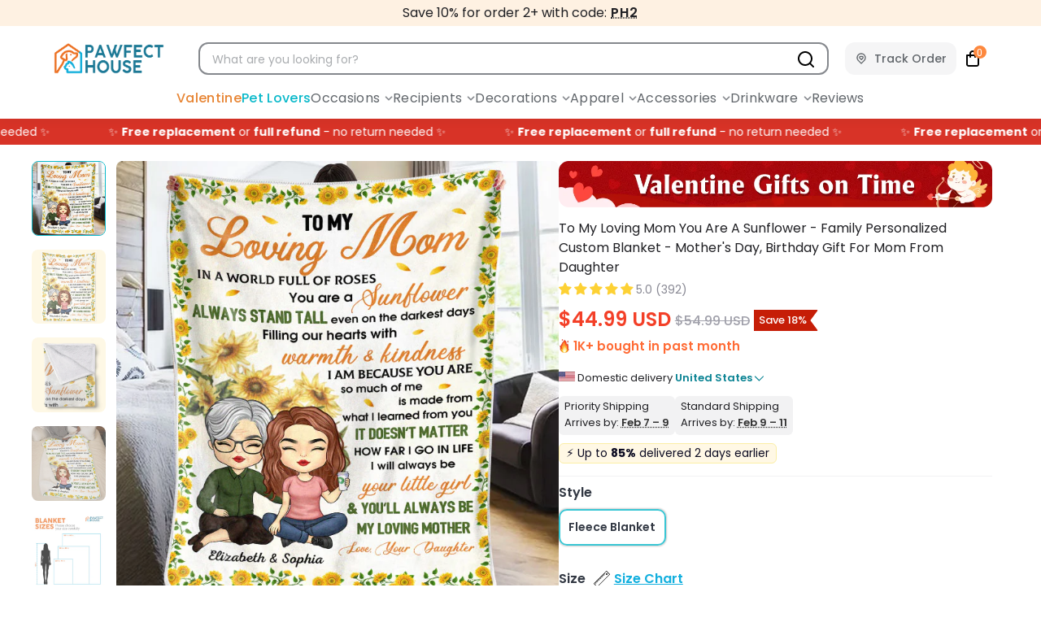

--- FILE ---
content_type: text/css
request_url: https://pawfecthouse.com/cdn/shop/t/324/assets/styles.css?v=48552844648108067711769420908
body_size: 62031
content:
@charset "UTF-8";.surface-pick-up-embed{--surface-pick-up-embed-theme-success-color: rgb(50, 205, 50);--surface-pick-up-embed-theme-error-color: rgb(179, 58, 58);--surface-pick-up-embed-theme-paragraph-font-size: 16px;--surface-pick-up-embed-theme-paragraph-smaller-font-size: calc(var(--surface-pick-up-embed-theme-paragraph-font-size) - 4px);--surface-pick-up-embed-theme-body-font-weight-bold: 600;--surface-pick-up-embed-theme-body-text-color: #808080;--surface-pick-up-embed-theme-link-text-decoration: underline;--surface-pick-up-embed-row-gap: 10px;--surface-pick-up-embed-column-gap: 10px;display:grid;grid-template-columns:min-content auto;row-gap:var(--surface-pick-up-embed-row-gap);column-gap:var(--surface-pick-up-embed-column-gap);justify-content:flex-start;text-align:left}.surface-pick-up-embed__in-stock-icon,.surface-pick-up-embed__out-of-stock-icon{grid-column-start:1;grid-column-end:2;margin-top:3px}.surface-pick-up-embed__in-stock-icon{fill:var(--surface-pick-up-embed-theme-success-color)}.surface-pick-up-embed__out-of-stock-icon{fill:var(--surface-pick-up-embed-theme-error-color)}.surface-pick-up-embed__location-info,.surface-pick-up-embed__modal-btn{grid-column-start:2;grid-column-end:3}.surface-pick-up-embed__location-info{grid-row-start:1;grid-row-end:2}.surface-pick-up-embed__location-availability{margin-top:0;margin-bottom:0;font-family:inherit;font-size:var(--surface-pick-up-embed-theme-paragraph-font-size);font-weight:inherit;color:var(--surface-pick-up-embed-theme-body-text-color)}.surface-pick-up-embed__location-availability b{font-weight:var(--surface-pick-up-embed-theme-body-font-weight-bold)}.surface-pick-up-embed__location-pick-up-time{font-size:var(--surface-pick-up-embed-theme-paragraph-smaller-font-size);color:var(--surface-pick-up-embed-theme-body-text-color)}.surface-pick-up-embed__modal-btn{grid-row-start:2;grid-row-end:3;justify-self:start;padding:0;font-size:var(--surface-pick-up-embed-theme-paragraph-smaller-font-size);color:var(--surface-pick-up-theme-embed-body-text-color);text-align:left;-webkit-text-decoration:var(--surface-pick-up-embed-theme-link-text-decoration);text-decoration:var(--surface-pick-up-embed-theme-link-text-decoration);cursor:pointer;background-color:initial;border:0}.surface-pick-up-items{padding:0;margin:0}.surface-pick-up-item{--surface-pick-up-item-theme-success-color: rgb(50, 205, 50);--surface-pick-up-item-theme-error-color: rgb(179, 58, 58);--surface-pick-up-item-theme-paragraph-font-size: 16px;--surface-pick-up-item-theme-paragraph-smaller-font-size: calc(var(--surface-pick-up-item-theme-paragraph-font-size) - 4px);--surface-pick-up-item-theme-body-font-weight-bold: 600;--surface-pick-up-item-theme-body-text-color: #808080;--surface-pick-up-item-theme-border-color: #d9d9d9;--surface-pick-up-item-theme-link-text-decoration: underline;--surface-pick-up-item-row-gap: 10px;--surface-pick-up-item-column-gap: 5px;--surface-pick-up-item-gap: 28px;display:grid;grid-template-columns:repeat(2,auto) 1fr;row-gap:var(--surface-pick-up-item-row-gap);column-gap:var(--surface-pick-up-item-column-gap);justify-content:flex-start;padding-bottom:var(--surface-pick-up-item-gap);margin:var(--surface-pick-up-item-gap) 0 0;text-align:left;border-bottom:1px solid var(--surface-pick-up-item-theme-border-color)}.surface-pick-up-item:last-child{padding-bottom:0;border-bottom:none}.surface-pick-up-item__header{display:flex;grid-column:span 3;align-items:flex-end}.surface-pick-up-item__pick-up-location{margin-top:0;margin-bottom:0;font-family:inherit;font-size:var(--surface-pick-up-item-theme-paragraph-font-size);font-weight:var(--surface-pick-up-item-theme-body-font-weight-bold);color:var(--surface-pick-up-item-theme-body-text-color)}.surface-pick-up-item__pick-up-distance{padding-left:2rem;margin:0 0 0 auto}.surface-pick-up-item__in-stock-icon,.surface-pick-up-item__out-of-stock-icon{grid-row-start:2;grid-row-end:3;grid-column-start:1;grid-column-end:2;margin-top:1px}.surface-pick-up-item__in-stock-icon{fill:var(--surface-pick-up-item-theme-success-color)}.surface-pick-up-item__out-of-stock-icon{fill:var(--surface-pick-up-item-theme-error-color)}.surface-pick-up-item__availability{grid-row-start:2;grid-row-end:3;grid-column-start:2;grid-column-end:3;font-size:var(--surface-pick-up-item-theme-paragraph-smaller-font-size);color:var(--surface-pick-up-item-theme-body-text-color)}.surface-pick-up-item__address-info{grid-row-start:3;grid-row-end:4;grid-column-start:1;grid-column-end:3;font-size:var(--surface-pick-up-item-theme-paragraph-smaller-font-size);font-style:normal;line-height:1.4;color:var(--surface-pick-up-item-theme-body-text-color)}.surface-pick-up-item__address-info p{margin:0}.surface-pick-up-item__address-info a,.surface-pick-up-item__address-info a:visited{color:inherit;text-decoration:none}.surface-pick-up-item__address-info a:focus,.surface-pick-up-item__address-info a:active,.surface-pick-up-item__address-info a:hover{color:inherit}.surface-pick-up-item__confirm-address{margin-top:var(--surface-pick-up-item-row-gap)}.surface-pick-up-item__confirm-address-icon{display:inline-block;width:10px;height:10px;margin-right:5px}.is-flex{display:flex}.is-inline-flex{display:inline-flex}.is-align-start,.is-align-left{align-items:flex-start}.is-align-end,.is-align-right{align-items:flex-end}.is-align-self-end,.is-align-self-right{align-self:flex-end}.is-align-baseline{align-items:baseline}.is-align-center{align-items:center}.is-align-stretch{align-items:stretch}.is-justify-start,.is-justify-left{justify-content:flex-start}.is-justify-end,.is-justify-right{justify-content:flex-end}.is-justify-center{justify-content:center}.is-justify-space-around{justify-content:space-around}.is-justify-space-between{justify-content:space-between}.is-flex-nowrap{flex-wrap:nowrap}.is-flex-wrap{flex-wrap:wrap}.is-flex-wrap-reverse{flex-wrap:wrap-reverse}.is-flex-row{flex-direction:row}.is-flex-row-reverse{flex-direction:row-reverse}.is-flex-column{flex-direction:column}.is-flex-column-reverse{flex-direction:column-reverse}.is-order-aligned-left{order:-1}@media only screen and (max-width: 480px){.is-order-aligned-left{order:inherit}}.is-order-aligned-right{order:1}@media only screen and (max-width: 480px){.is-order-aligned-right{order:inherit}}.has-padding-top{padding-top:20px}.has-padding-bottom{padding-bottom:20px}.has-padding-left{padding-left:20px}.has-padding-right{padding-right:20px}.has-padding{padding:20px}.has-margin-top{margin-top:20px}.has-margin-bottom{margin-bottom:20px}.text-align-center{text-align:center}.text-align-left,.text-align-start,.text-align-left h1,.text-align-left h2,.text-align-left h3,.text-align-left h1.title,.text-align-left h2.title,.text-align-left h3.title,.text-align-start h1,.text-align-start h2,.text-align-start h3,.text-align-start h1.title,.text-align-start h2.title,.text-align-start h3.title{text-align:left}.text-align-right,.text-align-end,.text-align-right h1,.text-align-right h2,.text-align-right h3,.text-align-right h1.title,.text-align-right h2.title,.text-align-right h3.title,.text-align-end h1,.text-align-end h2,.text-align-end h3,.text-align-end h1.title,.text-align-end h2.title,.text-align-end h3.title{text-align:right}.is-hidden{display:none!important}.is-visible{display:block!important}.is-sr-only{border:none!important;clip:rect(0,0,0,0)!important;height:.01em!important;overflow:hidden!important;padding:0!important;position:absolute!important;white-space:nowrap!important;width:.01em!important}@media only screen and (max-width: 798px){.is-hidden-small{display:none!important}}@media only screen and (min-width: 481px) and (max-width: 799px){.is-hidden-small{display:none!important}}@media only screen and (min-width: 799px) and (max-width: 1024px){.is-hidden-medium{display:none!important}}@media only screen and (min-width: 1025px) and (max-width: 1280px){.is-hidden-large{display:none!important}}@media only screen and (min-width: 1025px){.is-hidden-none-mobile{display:none!important}.jdgm-rev.jdgm-rev{width:calc(25% - 15px)!important}}@media only screen and (max-width: 798px){.is-hidden-mobile-only{display:none!important}}@media only screen and (min-width: 799px){.is-hidden-desktop-only{display:none!important}}@media only screen and (min-width: 1401px){.is-hidden-widescreen{display:none!important}}@media only screen and (max-width: 798px){.is-visible--mobile{display:block!important}}@media only screen and (max-width: 798px){.is-hidden-offset-mobile-only{left:0!important}}.is-invisible{visibility:hidden!important}.index{display:flex;flex-wrap:wrap}.page-blocks{display:flex;flex-wrap:wrap;justify-content:center;width:100%}.shopify-section{width:100%}@media only screen and (max-width: 480px){.shopify-section{width:100%!important;padding-left:0!important;padding-right:0!important}}.section{max-width:1280px;margin-left:auto;margin-right:auto}.section.is-width-wide{width:100%;max-width:none}.section-wrapper{display:flex;flex-wrap:wrap;justify-content:center;width:100%}.section-wrapper--product{max-width:1200px;width:95%;margin-left:auto;margin-right:auto;max-width:100%;overflow-x:hidden}.section-wrapper--product .section{width:100%}.section-wrapper--product .is-width-wide,.section-wrapper--collection .is-width-wide,.section-wrapper--index .is-width-wide,.section-wrapper--page .is-width-wide{width:100vw;position:relative;left:50%;right:50%;margin-left:-50vw;margin-right:-50vw}@media only screen and (max-width: 798px){.mobile_nav-fixed--true .section-wrapper{display:block;margin-top:62px}}@media only screen and (max-width: 798px){.mobile_nav-fixed--true.promo-banner--show .section-wrapper{display:block;margin-top:70px}}.container{position:relative;margin:0 auto;display:flex;flex-wrap:wrap}.container .column,.container .columns{margin-left:10px;margin-right:10px}.product-container{width:100%}.row{display:flex;flex-wrap:wrap;margin-bottom:20px}@media only screen and (max-width: 798px){.row .column,.row .columns{width:100%;margin-left:0;margin-right:0}}[class*=offset-by]{position:relative}.visible{display:block}.one{width:calc(6.25% - 20px)}.two{width:calc(12.5% - 20px)}.three{width:calc(18.75% - 20px)}.four{width:calc(25% - 20px)}.five{width:calc(31.25% - 20px)}.six{width:calc(37.5% - 20px)}.seven{width:calc(43.75% - 20px)}.eight{width:calc(50% - 20px)}.nine{width:calc(56.25% - 20px)}.ten{width:calc(62.5% - 20px)}.eleven{width:calc(68.75% - 20px)}.twelve{width:calc(75% - 20px)}.thirteen{width:calc(81.25% - 20px)}.fourteen{width:calc(87.5% - 20px)}.fifteen{width:calc(93.75% - 20px)}.sixteen,.one-whole{width:calc(100% - 20px)}.one-half{width:calc(50% - 20px)}.one-third{width:calc(33.3333333333% - 20px)}.two-thirds{width:calc(66.6666666667% - 20px)}.one-fourth{width:calc(25% - 20px)}.two-fourths{width:calc(50% - 20px)}.three-fourths{width:calc(75% - 20px)}.one-fifth{width:calc(20% - 20px)}.two-fifths{width:calc(40% - 20px)}.three-fifths{width:calc(60% - 20px)}.four-fifths{width:calc(80% - 20px)}.one-sixth{width:calc(16.6666666667% - 20px)}.two-sixths{width:calc(33.3333333333% - 20px)}.three-sixths{width:calc(50% - 20px)}.four-sixths{width:calc(66.6666666667% - 20px)}.five-sixths{width:calc(83.3333333333% - 20px)}.one-seventh{width:calc(14.2857142857% - 20px)}.two-sevenths{width:calc(28.5714285714% - 20px)}.three-sevenths{width:calc(42.8571428571% - 20px)}.four-sevenths{width:calc(57.1428571429% - 20px)}.five-sevenths{width:calc(71.4285714286% - 20px)}.one-eighth{width:calc(12.5% - 20px)}.two-eighths{width:calc(25% - 20px)}.three-eighths{width:calc(37.5% - 20px)}.four-eighths{width:calc(50% - 20px)}.five-eighths{width:calc(62.5% - 20px)}.six-eighths{width:calc(75% - 20px)}.seven-eighths{width:calc(87.5% - 20px)}.one-tenth{width:calc(10% - 20px)}.two-tenths{width:calc(20% - 20px)}.three-tenths{width:calc(30% - 20px)}.four-tenths{width:calc(40% - 20px)}.five-tenths{width:calc(50% - 20px)}.six-tenths{width:calc(60% - 20px)}.seven-tenths{width:calc(70% - 20px)}.eight-tenths{width:calc(80% - 20px)}.nine-tenths{width:calc(90% - 20px)}.one-twelfth{width:calc(8.3333333333% - 20px)}.two-twelfths{width:calc(16.6666666667% - 20px)}.three-twelfths{width:calc(25% - 20px)}.four-twelfths{width:calc(33.3333333333% - 20px)}.five-twelfths{width:calc(41.6666666667% - 20px)}.six-twelfths{width:calc(50% - 20px)}.seven-twelfths{width:calc(58.3333333333% - 20px)}.eight-twelfths{width:calc(66.6666666667% - 20px)}.nine-twelfths{width:calc(75% - 20px)}.ten-twelfths{width:calc(83.3333333333% - 20px)}.eleven-twelfths{width:calc(91.6666666667% - 20px)}.offset-by-one{left:6.25%}.offset-by-two{left:12.5%}.offset-by-three{left:18.75%}.offset-by-four{left:25%}.offset-by-five{left:31.25%}.offset-by-six{left:37.5%}.offset-by-seven{left:43.75%}.offset-by-eight{left:50%}.offset-by-nine{left:56.25%}.offset-by-ten{left:62.5%}.offset-by-eleven{left:68.75%}.offset-by-twelve{left:75%}.offset-by-thirteen{left:81.25%}.offset-by-fourteen{left:87.5%}.offset-by-fifteen{left:93.75%}.equal-columns--outside-trim .one-half:nth-of-type(2n),.equal-columns--outside-trim .eight:nth-of-type(2n),.equal-columns--outside-trim .one-third:nth-of-type(3n),.equal-columns--outside-trim .one-fourth:nth-of-type(4n),.equal-columns--outside-trim .four:nth-of-type(4n),.equal-columns--outside-trim .one-fifth:nth-of-type(5n),.equal-columns--outside-trim .one-sixth:nth-of-type(6n),.equal-columns--outside-trim .one-seventh:nth-of-type(7n),.equal-columns--outside-trim .two:nth-of-type(8n){margin-right:0}.equal-columns--outside-trim .one-half:nth-of-type(odd),.equal-columns--outside-trim .eight:nth-of-type(odd),.equal-columns--outside-trim .one-third:nth-of-type(3n+1),.equal-columns--outside-trim .one-fourth:nth-of-type(4n+1),.equal-columns--outside-trim .four:nth-of-type(4n+1),.equal-columns--outside-trim .one-fifth:nth-of-type(5n+1),.equal-columns--outside-trim .one-sixth:nth-of-type(6n+1),.equal-columns--outside-trim .one-seventh:nth-of-type(7n+1),.equal-columns--outside-trim .two:nth-of-type(8n+1){margin-left:0}.equal-columns--outside-trim .one-whole:nth-of-type(n+1){width:100%;margin-right:0;margin-left:0}.equal-columns--outside-trim .one-half{width:calc(50% - 10px)}.equal-columns--outside-trim .one-third{width:calc(33.3333333333% - (20px - (20px / 3)))}.equal-columns--outside-trim .one-fifth{width:calc(20% - 16px)}.equal-columns--outside-trim .one-fourth{width:calc(25% - 15px)}.equal-columns--outside-trim .one-sixth{width:calc(16.6666666667% - (20px - (20px / 6)))}.equal-columns--outside-trim .one-seventh{width:calc(14.2857142857% - (20px - (20px / 7)))}.equal-columns--outside-trim .two{width:calc(12.5% - 17.5px)}.equal-columns--outside-trim .four{width:calc(25% - 15px)}.equal-columns--outside-trim .seven{width:calc(43.75% - 10px)}.equal-columns--outside-trim .eight{width:calc(50% - 10px)}.equal-columns--outside-trim .nine{width:calc(56.25% - 10px)}.has-no-side-gutter.has-background{padding-right:0;padding-left:0}.has-no-side-gutter .one-whole,.has-no-side-gutter .one-half,.has-no-side-gutter .eight,.has-no-side-gutter .one-third,.has-no-side-gutter .two-thirds,.has-no-side-gutter .one-fourth,.has-no-side-gutter .four,.has-no-side-gutter .one-fifth,.has-no-side-gutter .three-fifths,.has-no-side-gutter .two-fifths,.has-no-side-gutter .one-sixth,.has-no-side-gutter .one-seventh,.has-no-side-gutter .one-eighth,.has-no-side-gutter .two{margin-right:0;margin-left:0}.has-no-side-gutter .one-whole{width:100%}.has-no-side-gutter .one-half{width:50%}.has-no-side-gutter .one-third{width:33.3333333333%}.has-no-side-gutter .one-fourth{width:25%}.has-no-side-gutter .one-fifth{width:20%}.has-no-side-gutter .two-fifths{width:40%}.has-no-side-gutter .three-fifths{width:60%}.has-no-side-gutter .one-sixth{width:16.6666666667%}.has-no-side-gutter .one-seventh{width:14.2857142857%}.has-no-side-gutter .one-eighth{width:12.5%}.has-no-side-gutter .two-thirds{width:66.6666666667%}.has-no-side-gutter .two{width:12.5%}.has-no-side-gutter .four{width:25%}.has-no-side-gutter .seven{width:43.75%}.has-no-side-gutter .eight{width:50%}.has-no-side-gutter .nine{width:56.25%}.show{display:block!important}.hide{display:none!important}.text-left{text-align:left!important}.text-right{text-align:right!important}.text-center{text-align:center!important}@media only screen and (max-width: 1024px){.large-down--hidden{display:none}.large-down--visible{display:block}.large-down--one{width:calc(6.25% - 20px)}.large-down--two{width:calc(12.5% - 20px)}.large-down--three{width:calc(18.75% - 20px)}.large-down--four{width:calc(25% - 20px)}.large-down--five{width:calc(31.25% - 20px)}.large-down--six{width:calc(37.5% - 20px)}.large-down--seven{width:calc(43.75% - 20px)}.large-down--eight{width:calc(50% - 20px)}.large-down--nine{width:calc(56.25% - 20px)}.large-down--ten{width:calc(62.5% - 20px)}.large-down--eleven{width:calc(68.75% - 20px)}.large-down--twelve{width:calc(75% - 20px)}.large-down--thirteen{width:calc(81.25% - 20px)}.large-down--fourteen{width:calc(87.5% - 20px)}.large-down--fifteen{width:calc(93.75% - 20px)}.large-down--sixteen,.large-down--one-whole{width:calc(100% - 20px)}.large-down--one-half{width:calc(50% - 20px)}.large-down--one-third{width:calc(33.3333333333% - 20px)}.large-down--two-thirds{width:calc(66.6666666667% - 20px)}.large-down--one-fourth{width:calc(25% - 20px)}.large-down--two-fourths{width:calc(50% - 20px)}.large-down--three-fourths{width:calc(75% - 20px)}.large-down--one-fifth{width:calc(20% - 20px)}.large-down--two-fifths{width:calc(40% - 20px)}.large-down--three-fifths{width:calc(60% - 20px)}.large-down--four-fifths{width:calc(80% - 20px)}.large-down--one-sixth{width:calc(16.6666666667% - 20px)}.large-down--two-sixths{width:calc(33.3333333333% - 20px)}.large-down--three-sixths{width:calc(50% - 20px)}.large-down--four-sixths{width:calc(66.6666666667% - 20px)}.large-down--five-sixths{width:calc(83.3333333333% - 20px)}.large-down--one-seventh{width:calc(14.2857142857% - 20px)}.large-down--two-sevenths{width:calc(28.5714285714% - 20px)}.large-down--three-sevenths{width:calc(42.8571428571% - 20px)}.large-down--four-sevenths{width:calc(57.1428571429% - 20px)}.large-down--five-sevenths{width:calc(71.4285714286% - 20px)}.large-down--one-eighth{width:calc(12.5% - 20px)}.large-down--two-eighths{width:calc(25% - 20px)}.large-down--three-eighths{width:calc(37.5% - 20px)}.large-down--four-eighths{width:calc(50% - 20px)}.large-down--five-eighths{width:calc(62.5% - 20px)}.large-down--six-eighths{width:calc(75% - 20px)}.large-down--seven-eighths{width:calc(87.5% - 20px)}.large-down--one-tenth{width:calc(10% - 20px)}.large-down--two-tenths{width:calc(20% - 20px)}.large-down--three-tenths{width:calc(30% - 20px)}.large-down--four-tenths{width:calc(40% - 20px)}.large-down--five-tenths{width:calc(50% - 20px)}.large-down--six-tenths{width:calc(60% - 20px)}.large-down--seven-tenths{width:calc(70% - 20px)}.large-down--eight-tenths{width:calc(80% - 20px)}.large-down--nine-tenths{width:calc(90% - 20px)}.large-down--one-twelfth{width:calc(8.3333333333% - 20px)}.large-down--two-twelfths{width:calc(16.6666666667% - 20px)}.large-down--three-twelfths{width:calc(25% - 20px)}.large-down--four-twelfths{width:calc(33.3333333333% - 20px)}.large-down--five-twelfths{width:calc(41.6666666667% - 20px)}.large-down--six-twelfths{width:calc(50% - 20px)}.large-down--seven-twelfths{width:calc(58.3333333333% - 20px)}.large-down--eight-twelfths{width:calc(66.6666666667% - 20px)}.large-down--nine-twelfths{width:calc(75% - 20px)}.large-down--ten-twelfths{width:calc(83.3333333333% - 20px)}.large-down--eleven-twelfths{width:calc(91.6666666667% - 20px)}.large-down--offset-by-one{left:6.25%}.large-down--offset-by-two{left:12.5%}.large-down--offset-by-three{left:18.75%}.large-down--offset-by-four{left:25%}.large-down--offset-by-five{left:31.25%}.large-down--offset-by-six{left:37.5%}.large-down--offset-by-seven{left:43.75%}.large-down--offset-by-eight{left:50%}.large-down--offset-by-nine{left:56.25%}.large-down--offset-by-ten{left:62.5%}.large-down--offset-by-eleven{left:68.75%}.large-down--offset-by-twelve{left:75%}.large-down--offset-by-thirteen{left:81.25%}.large-down--offset-by-fourteen{left:87.5%}.large-down--offset-by-fifteen{left:93.75%}.equal-columns--outside-trim .large-down--one-half:nth-of-type(2n),.equal-columns--outside-trim .large-down--eight:nth-of-type(2n),.equal-columns--outside-trim .large-down--one-third:nth-of-type(3n),.equal-columns--outside-trim .large-down--one-fourth:nth-of-type(4n),.equal-columns--outside-trim .large-down--four:nth-of-type(4n),.equal-columns--outside-trim .large-down--one-fifth:nth-of-type(5n),.equal-columns--outside-trim .large-down--one-sixth:nth-of-type(6n),.equal-columns--outside-trim .large-down--one-seventh:nth-of-type(7n),.equal-columns--outside-trim .large-down--two:nth-of-type(8n){margin-right:0}.equal-columns--outside-trim .large-down--one-half:nth-of-type(odd),.equal-columns--outside-trim .large-down--eight:nth-of-type(odd),.equal-columns--outside-trim .large-down--one-third:nth-of-type(3n+1),.equal-columns--outside-trim .large-down--one-fourth:nth-of-type(4n+1),.equal-columns--outside-trim .large-down--four:nth-of-type(4n+1),.equal-columns--outside-trim .large-down--one-fifth:nth-of-type(5n+1),.equal-columns--outside-trim .large-down--one-sixth:nth-of-type(6n+1),.equal-columns--outside-trim .large-down--one-seventh:nth-of-type(7n+1),.equal-columns--outside-trim .large-down--two:nth-of-type(8n+1){margin-left:0}}@media only screen and (max-width: 1024px) and (max-width: 1024px){.equal-columns--outside-trim .large-down--one-half.large-down--one-half,.equal-columns--outside-trim .large-down--eight.large-down--eight,.equal-columns--outside-trim .large-down--one-third.large-down--one-third,.equal-columns--outside-trim .large-down--one-fourth.large-down--one-fourth,.equal-columns--outside-trim .large-down--four.large-down--four,.equal-columns--outside-trim .large-down--one-fifth.large-down--one-fifth,.equal-columns--outside-trim .large-down--one-sixth.large-down--one-sixth,.equal-columns--outside-trim .large-down--one-seventh.large-down--one-seventh,.equal-columns--outside-trim .large-down--two.large-down--two{margin-left:10px;margin-right:10px}.equal-columns--outside-trim .large-down--one-half:nth-of-type(2n),.equal-columns--outside-trim .large-down--eight:nth-of-type(2n),.equal-columns--outside-trim .large-down--one-third:nth-of-type(3n),.equal-columns--outside-trim .large-down--one-fourth:nth-of-type(4n),.equal-columns--outside-trim .large-down--four:nth-of-type(4n),.equal-columns--outside-trim .large-down--one-fifth:nth-of-type(5n),.equal-columns--outside-trim .large-down--one-sixth:nth-of-type(6n),.equal-columns--outside-trim .large-down--one-seventh:nth-of-type(7n),.equal-columns--outside-trim .large-down--two:nth-of-type(8n){margin-right:0}.equal-columns--outside-trim .large-down--one-half:nth-of-type(odd),.equal-columns--outside-trim .large-down--eight:nth-of-type(odd),.equal-columns--outside-trim .large-down--one-third:nth-of-type(3n+1),.equal-columns--outside-trim .large-down--one-fourth:nth-of-type(4n+1),.equal-columns--outside-trim .large-down--four:nth-of-type(4n+1),.equal-columns--outside-trim .large-down--one-fifth:nth-of-type(5n+1),.equal-columns--outside-trim .large-down--one-sixth:nth-of-type(6n+1),.equal-columns--outside-trim .large-down--one-seventh:nth-of-type(7n+1),.equal-columns--outside-trim .large-down--two:nth-of-type(8n+1){margin-left:0}}@media only screen and (max-width: 1024px){.equal-columns--outside-trim .large-down--one-whole:nth-of-type(n+1){width:100%;margin-right:0;margin-left:0}}@media only screen and (max-width: 1024px){.equal-columns--outside-trim .large-down--one-half{width:calc(50% - 10px)}}@media only screen and (max-width: 1024px){.equal-columns--outside-trim .large-down--one-third{width:calc(33.3333333333% - (20px - (20px / 3)))}}@media only screen and (max-width: 1024px){.equal-columns--outside-trim .large-down--one-fifth{width:calc(20% - 16px)}}@media only screen and (max-width: 1024px){.equal-columns--outside-trim .large-down--one-fourth{width:calc(25% - 15px)}}@media only screen and (max-width: 1024px){.equal-columns--outside-trim .large-down--one-sixth{width:calc(16.6666666667% - (20px - (20px / 6)))}}@media only screen and (max-width: 1024px){.equal-columns--outside-trim .large-down--one-seventh{width:calc(14.2857142857% - (20px - (20px / 7)))}}@media only screen and (max-width: 1024px){.equal-columns--outside-trim .large-down--two{width:calc(12.5% - 17.5px)}}@media only screen and (max-width: 1024px){.equal-columns--outside-trim .large-down--four{width:calc(25% - 15px)}}@media only screen and (max-width: 1024px){.equal-columns--outside-trim .large-down--seven{width:calc(43.75% - 10px)}}@media only screen and (max-width: 1024px){.equal-columns--outside-trim .large-down--eight{width:calc(50% - 10px)}}@media only screen and (max-width: 1024px){.equal-columns--outside-trim .large-down--nine{width:calc(56.25% - 10px)}}@media only screen and (max-width: 1024px){.has-no-side-gutter.has-background{padding-right:0;padding-left:0}.has-no-side-gutter .large-down--one-whole,.has-no-side-gutter .large-down--one-half,.has-no-side-gutter .large-down--eight,.has-no-side-gutter .large-down--one-third,.has-no-side-gutter .large-down--two-thirds,.has-no-side-gutter .large-down--one-fourth,.has-no-side-gutter .large-down--four,.has-no-side-gutter .large-down--one-fifth,.has-no-side-gutter .large-down--three-fifths,.has-no-side-gutter .large-down--two-fifths,.has-no-side-gutter .large-down--one-sixth,.has-no-side-gutter .large-down--one-seventh,.has-no-side-gutter .large-down--one-eighth,.has-no-side-gutter .large-down--two{margin-right:0;margin-left:0}.has-no-side-gutter .large-down--one-whole{width:100%}.has-no-side-gutter .large-down--one-half{width:50%}.has-no-side-gutter .large-down--one-third{width:33.3333333333%}.has-no-side-gutter .large-down--one-fourth{width:25%}.has-no-side-gutter .large-down--one-fifth{width:20%}.has-no-side-gutter .large-down--two-fifths{width:40%}.has-no-side-gutter .large-down--three-fifths{width:60%}.has-no-side-gutter .large-down--one-sixth{width:16.6666666667%}.has-no-side-gutter .large-down--one-seventh{width:14.2857142857%}.has-no-side-gutter .large-down--one-eighth{width:12.5%}.has-no-side-gutter .large-down--two-thirds{width:66.6666666667%}.has-no-side-gutter .large-down--two{width:12.5%}.has-no-side-gutter .large-down--four{width:25%}.has-no-side-gutter .large-down--seven{width:43.75%}.has-no-side-gutter .large-down--eight{width:50%}.has-no-side-gutter .large-down--nine{width:56.25%}}@media only screen and (max-width: 1024px){.large-down--show{display:block!important}}@media only screen and (max-width: 1024px){.large-down--hide{display:none!important}}@media only screen and (max-width: 1024px){.large-down--text-left{text-align:left!important}}@media only screen and (max-width: 1024px){.large-down--text-right{text-align:right!important}}@media only screen and (max-width: 1024px){.large-down--text-center{text-align:center!important}}@media only screen and (min-width: 799px) and (max-width: 1024px){.medium--text_center{text-align:center}.medium--justify_center{justify-content:center}}@media only screen and (max-width: 798px){.medium-down--hidden{display:none}.medium-down--visible{display:block}.medium-down--one{width:calc(6.25% - 20px)}.medium-down--two{width:calc(12.5% - 20px)}.medium-down--three{width:calc(18.75% - 20px)}.medium-down--four{width:calc(25% - 20px)}.medium-down--five{width:calc(31.25% - 20px)}.medium-down--six{width:calc(37.5% - 20px)}.medium-down--seven{width:calc(43.75% - 20px)}.medium-down--eight{width:calc(50% - 20px)}.medium-down--nine{width:calc(56.25% - 20px)}.medium-down--ten{width:calc(62.5% - 20px)}.medium-down--eleven{width:calc(68.75% - 20px)}.medium-down--twelve{width:calc(75% - 20px)}.medium-down--thirteen{width:calc(81.25% - 20px)}.medium-down--fourteen{width:calc(87.5% - 20px)}.medium-down--fifteen{width:calc(93.75% - 20px)}.medium-down--sixteen,.medium-down--one-whole{width:calc(100% - 20px)}.medium-down--one-half{width:calc(50% - 20px)}.medium-down--one-third{width:calc(33.3333333333% - 20px)}.medium-down--two-thirds{width:calc(66.6666666667% - 20px)}.medium-down--one-fourth{width:calc(25% - 20px)}.medium-down--two-fourths{width:calc(50% - 20px)}.medium-down--three-fourths{width:calc(75% - 20px)}.medium-down--one-fifth{width:calc(20% - 20px)}.medium-down--two-fifths{width:calc(40% - 20px)}.medium-down--three-fifths{width:calc(60% - 20px)}.medium-down--four-fifths{width:calc(80% - 20px)}.medium-down--one-sixth{width:calc(16.6666666667% - 20px)}.medium-down--two-sixths{width:calc(33.3333333333% - 20px)}.medium-down--three-sixths{width:calc(50% - 20px)}.medium-down--four-sixths{width:calc(66.6666666667% - 20px)}.medium-down--five-sixths{width:calc(83.3333333333% - 20px)}.medium-down--one-seventh{width:calc(14.2857142857% - 20px)}.medium-down--two-sevenths{width:calc(28.5714285714% - 20px)}.medium-down--three-sevenths{width:calc(42.8571428571% - 20px)}.medium-down--four-sevenths{width:calc(57.1428571429% - 20px)}.medium-down--five-sevenths{width:calc(71.4285714286% - 20px)}.medium-down--one-eighth{width:calc(12.5% - 20px)}.medium-down--two-eighths{width:calc(25% - 20px)}.medium-down--three-eighths{width:calc(37.5% - 20px)}.medium-down--four-eighths{width:calc(50% - 20px)}.medium-down--five-eighths{width:calc(62.5% - 20px)}.medium-down--six-eighths{width:calc(75% - 20px)}.medium-down--seven-eighths{width:calc(87.5% - 20px)}.medium-down--one-tenth{width:calc(10% - 20px)}.medium-down--two-tenths{width:calc(20% - 20px)}.medium-down--three-tenths{width:calc(30% - 20px)}.medium-down--four-tenths{width:calc(40% - 20px)}.medium-down--five-tenths{width:calc(50% - 20px)}.medium-down--six-tenths{width:calc(60% - 20px)}.medium-down--seven-tenths{width:calc(70% - 20px)}.medium-down--eight-tenths{width:calc(80% - 20px)}.medium-down--nine-tenths{width:calc(90% - 20px)}.medium-down--one-twelfth{width:calc(8.3333333333% - 20px)}.medium-down--two-twelfths{width:calc(16.6666666667% - 20px)}.medium-down--three-twelfths{width:calc(25% - 20px)}.medium-down--four-twelfths{width:calc(33.3333333333% - 20px)}.medium-down--five-twelfths{width:calc(41.6666666667% - 20px)}.medium-down--six-twelfths{width:calc(50% - 20px)}.medium-down--seven-twelfths{width:calc(58.3333333333% - 20px)}.medium-down--eight-twelfths{width:calc(66.6666666667% - 20px)}.medium-down--nine-twelfths{width:calc(75% - 20px)}.medium-down--ten-twelfths{width:calc(83.3333333333% - 20px)}.medium-down--eleven-twelfths{width:calc(91.6666666667% - 20px)}.medium-down--offset-by-one{left:6.25%}.medium-down--offset-by-two{left:12.5%}.medium-down--offset-by-three{left:18.75%}.medium-down--offset-by-four{left:25%}.medium-down--offset-by-five{left:31.25%}.medium-down--offset-by-six{left:37.5%}.medium-down--offset-by-seven{left:43.75%}.medium-down--offset-by-eight{left:50%}.medium-down--offset-by-nine{left:56.25%}.medium-down--offset-by-ten{left:62.5%}.medium-down--offset-by-eleven{left:68.75%}.medium-down--offset-by-twelve{left:75%}.medium-down--offset-by-thirteen{left:81.25%}.medium-down--offset-by-fourteen{left:87.5%}.medium-down--offset-by-fifteen{left:93.75%}.equal-columns--outside-trim .medium-down--one-half:nth-of-type(2n),.equal-columns--outside-trim .medium-down--eight:nth-of-type(2n),.equal-columns--outside-trim .medium-down--one-third:nth-of-type(3n),.equal-columns--outside-trim .medium-down--one-fourth:nth-of-type(4n),.equal-columns--outside-trim .medium-down--four:nth-of-type(4n),.equal-columns--outside-trim .medium-down--one-fifth:nth-of-type(5n),.equal-columns--outside-trim .medium-down--one-sixth:nth-of-type(6n),.equal-columns--outside-trim .medium-down--one-seventh:nth-of-type(7n),.equal-columns--outside-trim .medium-down--two:nth-of-type(8n){margin-right:0}.equal-columns--outside-trim .medium-down--one-half:nth-of-type(odd),.equal-columns--outside-trim .medium-down--eight:nth-of-type(odd),.equal-columns--outside-trim .medium-down--one-third:nth-of-type(3n+1),.equal-columns--outside-trim .medium-down--one-fourth:nth-of-type(4n+1),.equal-columns--outside-trim .medium-down--four:nth-of-type(4n+1),.equal-columns--outside-trim .medium-down--one-fifth:nth-of-type(5n+1),.equal-columns--outside-trim .medium-down--one-sixth:nth-of-type(6n+1),.equal-columns--outside-trim .medium-down--one-seventh:nth-of-type(7n+1),.equal-columns--outside-trim .medium-down--two:nth-of-type(8n+1){margin-left:0}}@media only screen and (max-width: 798px) and (max-width: 798px){.equal-columns--outside-trim .medium-down--one-half.medium-down--one-half,.equal-columns--outside-trim .medium-down--eight.medium-down--eight,.equal-columns--outside-trim .medium-down--one-third.medium-down--one-third,.equal-columns--outside-trim .medium-down--one-fourth.medium-down--one-fourth,.equal-columns--outside-trim .medium-down--four.medium-down--four,.equal-columns--outside-trim .medium-down--one-fifth.medium-down--one-fifth,.equal-columns--outside-trim .medium-down--one-sixth.medium-down--one-sixth,.equal-columns--outside-trim .medium-down--one-seventh.medium-down--one-seventh,.equal-columns--outside-trim .medium-down--two.medium-down--two{margin-left:10px;margin-right:10px}.equal-columns--outside-trim .medium-down--one-half:nth-of-type(2n),.equal-columns--outside-trim .medium-down--eight:nth-of-type(2n),.equal-columns--outside-trim .medium-down--one-third:nth-of-type(3n),.equal-columns--outside-trim .medium-down--one-fourth:nth-of-type(4n),.equal-columns--outside-trim .medium-down--four:nth-of-type(4n),.equal-columns--outside-trim .medium-down--one-fifth:nth-of-type(5n),.equal-columns--outside-trim .medium-down--one-sixth:nth-of-type(6n),.equal-columns--outside-trim .medium-down--one-seventh:nth-of-type(7n),.equal-columns--outside-trim .medium-down--two:nth-of-type(8n){margin-right:0}.equal-columns--outside-trim .medium-down--one-half:nth-of-type(odd),.equal-columns--outside-trim .medium-down--eight:nth-of-type(odd),.equal-columns--outside-trim .medium-down--one-third:nth-of-type(3n+1),.equal-columns--outside-trim .medium-down--one-fourth:nth-of-type(4n+1),.equal-columns--outside-trim .medium-down--four:nth-of-type(4n+1),.equal-columns--outside-trim .medium-down--one-fifth:nth-of-type(5n+1),.equal-columns--outside-trim .medium-down--one-sixth:nth-of-type(6n+1),.equal-columns--outside-trim .medium-down--one-seventh:nth-of-type(7n+1),.equal-columns--outside-trim .medium-down--two:nth-of-type(8n+1){margin-left:0}}@media only screen and (max-width: 798px){.equal-columns--outside-trim .medium-down--one-whole:nth-of-type(n+1){width:100%;margin-right:0;margin-left:0}}@media only screen and (max-width: 798px){.equal-columns--outside-trim .medium-down--one-half{width:calc(50% - 10px)}}@media only screen and (max-width: 798px){.equal-columns--outside-trim .medium-down--one-third{width:calc(33.3333333333% - (20px - (20px / 3)))}}@media only screen and (max-width: 798px){.equal-columns--outside-trim .medium-down--one-fifth{width:calc(20% - 16px)}}@media only screen and (max-width: 798px){.equal-columns--outside-trim .medium-down--one-fourth{width:calc(25% - 15px)}}@media only screen and (max-width: 798px){.equal-columns--outside-trim .medium-down--one-sixth{width:calc(16.6666666667% - (20px - (20px / 6)))}}@media only screen and (max-width: 798px){.equal-columns--outside-trim .medium-down--one-seventh{width:calc(14.2857142857% - (20px - (20px / 7)))}}@media only screen and (max-width: 798px){.equal-columns--outside-trim .medium-down--two{width:calc(12.5% - 17.5px)}}@media only screen and (max-width: 798px){.equal-columns--outside-trim .medium-down--four{width:calc(25% - 15px)}}@media only screen and (max-width: 798px){.equal-columns--outside-trim .medium-down--seven{width:calc(43.75% - 10px)}}@media only screen and (max-width: 798px){.equal-columns--outside-trim .medium-down--eight{width:calc(50% - 10px)}}@media only screen and (max-width: 798px){.equal-columns--outside-trim .medium-down--nine{width:calc(56.25% - 10px)}}@media only screen and (max-width: 798px){.has-no-side-gutter.has-background{padding-right:0;padding-left:0}.has-no-side-gutter .medium-down--one-whole,.has-no-side-gutter .medium-down--one-half,.has-no-side-gutter .medium-down--eight,.has-no-side-gutter .medium-down--one-third,.has-no-side-gutter .medium-down--two-thirds,.has-no-side-gutter .medium-down--one-fourth,.has-no-side-gutter .medium-down--four,.has-no-side-gutter .medium-down--one-fifth,.has-no-side-gutter .medium-down--three-fifths,.has-no-side-gutter .medium-down--two-fifths,.has-no-side-gutter .medium-down--one-sixth,.has-no-side-gutter .medium-down--one-seventh,.has-no-side-gutter .medium-down--one-eighth,.has-no-side-gutter .medium-down--two{margin-right:0;margin-left:0}.has-no-side-gutter .medium-down--one-whole{width:100%}.has-no-side-gutter .medium-down--one-half{width:50%}.has-no-side-gutter .medium-down--one-third{width:33.3333333333%}.has-no-side-gutter .medium-down--one-fourth{width:25%}.has-no-side-gutter .medium-down--one-fifth{width:20%}.has-no-side-gutter .medium-down--two-fifths{width:40%}.has-no-side-gutter .medium-down--three-fifths{width:60%}.has-no-side-gutter .medium-down--one-sixth{width:16.6666666667%}.has-no-side-gutter .medium-down--one-seventh{width:14.2857142857%}.has-no-side-gutter .medium-down--one-eighth{width:12.5%}.has-no-side-gutter .medium-down--two-thirds{width:66.6666666667%}.has-no-side-gutter .medium-down--two{width:12.5%}.has-no-side-gutter .medium-down--four{width:25%}.has-no-side-gutter .medium-down--seven{width:43.75%}.has-no-side-gutter .medium-down--eight{width:50%}.has-no-side-gutter .medium-down--nine{width:56.25%}}@media only screen and (max-width: 798px){.medium-down--show{display:block!important}}@media only screen and (max-width: 798px){.medium-down--hide{display:none!important}}@media only screen and (max-width: 798px){.medium-down--text-left{text-align:left!important}}@media only screen and (max-width: 798px){.medium-down--text-right{text-align:right!important}}@media only screen and (max-width: 798px){.medium-down--text-center{text-align:center!important}}@media only screen and (max-width: 480px){.small-down--hidden{display:none}.small-down--visible{display:block}.small-down--one{width:calc(6.25% - 20px)}.small-down--two{width:calc(12.5% - 20px)}.small-down--three{width:calc(18.75% - 20px)}.small-down--four{width:calc(25% - 20px)}.small-down--five{width:calc(31.25% - 20px)}.small-down--six{width:calc(37.5% - 20px)}.small-down--seven{width:calc(43.75% - 20px)}.small-down--eight{width:calc(50% - 20px)}.small-down--nine{width:calc(56.25% - 20px)}.small-down--ten{width:calc(62.5% - 20px)}.small-down--eleven{width:calc(68.75% - 20px)}.small-down--twelve{width:calc(75% - 20px)}.small-down--thirteen{width:calc(81.25% - 20px)}.small-down--fourteen{width:calc(87.5% - 20px)}.small-down--fifteen{width:calc(93.75% - 20px)}.small-down--sixteen,.small-down--one-whole{width:calc(100% - 20px)}.small-down--one-half{width:calc(50% - 20px)}.small-down--one-third{width:calc(33.3333333333% - 20px)}.small-down--two-thirds{width:calc(66.6666666667% - 20px)}.small-down--one-fourth{width:calc(25% - 20px)}.small-down--two-fourths{width:calc(50% - 20px)}.small-down--three-fourths{width:calc(75% - 20px)}.small-down--one-fifth{width:calc(20% - 20px)}.small-down--two-fifths{width:calc(40% - 20px)}.small-down--three-fifths{width:calc(60% - 20px)}.small-down--four-fifths{width:calc(80% - 20px)}.small-down--one-sixth{width:calc(16.6666666667% - 20px)}.small-down--two-sixths{width:calc(33.3333333333% - 20px)}.small-down--three-sixths{width:calc(50% - 20px)}.small-down--four-sixths{width:calc(66.6666666667% - 20px)}.small-down--five-sixths{width:calc(83.3333333333% - 20px)}.small-down--one-seventh{width:calc(14.2857142857% - 20px)}.small-down--two-sevenths{width:calc(28.5714285714% - 20px)}.small-down--three-sevenths{width:calc(42.8571428571% - 20px)}.small-down--four-sevenths{width:calc(57.1428571429% - 20px)}.small-down--five-sevenths{width:calc(71.4285714286% - 20px)}.small-down--one-eighth{width:calc(12.5% - 20px)}.small-down--two-eighths{width:calc(25% - 20px)}.small-down--three-eighths{width:calc(37.5% - 20px)}.small-down--four-eighths{width:calc(50% - 20px)}.small-down--five-eighths{width:calc(62.5% - 20px)}.small-down--six-eighths{width:calc(75% - 20px)}.small-down--seven-eighths{width:calc(87.5% - 20px)}.small-down--one-tenth{width:calc(10% - 20px)}.small-down--two-tenths{width:calc(20% - 20px)}.small-down--three-tenths{width:calc(30% - 20px)}.small-down--four-tenths{width:calc(40% - 20px)}.small-down--five-tenths{width:calc(50% - 20px)}.small-down--six-tenths{width:calc(60% - 20px)}.small-down--seven-tenths{width:calc(70% - 20px)}.small-down--eight-tenths{width:calc(80% - 20px)}.small-down--nine-tenths{width:calc(90% - 20px)}.small-down--one-twelfth{width:calc(8.3333333333% - 20px)}.small-down--two-twelfths{width:calc(16.6666666667% - 20px)}.small-down--three-twelfths{width:calc(25% - 20px)}.small-down--four-twelfths{width:calc(33.3333333333% - 20px)}.small-down--five-twelfths{width:calc(41.6666666667% - 20px)}.small-down--six-twelfths{width:calc(50% - 20px)}.small-down--seven-twelfths{width:calc(58.3333333333% - 20px)}.small-down--eight-twelfths{width:calc(66.6666666667% - 20px)}.small-down--nine-twelfths{width:calc(75% - 20px)}.small-down--ten-twelfths{width:calc(83.3333333333% - 20px)}.small-down--eleven-twelfths{width:calc(91.6666666667% - 20px)}.small-down--offset-by-one{left:6.25%}.small-down--offset-by-two{left:12.5%}.small-down--offset-by-three{left:18.75%}.small-down--offset-by-four{left:25%}.small-down--offset-by-five{left:31.25%}.small-down--offset-by-six{left:37.5%}.small-down--offset-by-seven{left:43.75%}.small-down--offset-by-eight{left:50%}.small-down--offset-by-nine{left:56.25%}.small-down--offset-by-ten{left:62.5%}.small-down--offset-by-eleven{left:68.75%}.small-down--offset-by-twelve{left:75%}.small-down--offset-by-thirteen{left:81.25%}.small-down--offset-by-fourteen{left:87.5%}.small-down--offset-by-fifteen{left:93.75%}.equal-columns--outside-trim .small-down--one-half:nth-of-type(2n),.equal-columns--outside-trim .small-down--eight:nth-of-type(2n),.equal-columns--outside-trim .small-down--one-third:nth-of-type(3n),.equal-columns--outside-trim .small-down--one-fourth:nth-of-type(4n),.equal-columns--outside-trim .small-down--four:nth-of-type(4n),.equal-columns--outside-trim .small-down--one-fifth:nth-of-type(5n),.equal-columns--outside-trim .small-down--one-sixth:nth-of-type(6n),.equal-columns--outside-trim .small-down--one-seventh:nth-of-type(7n),.equal-columns--outside-trim .small-down--two:nth-of-type(8n){margin-right:0}.equal-columns--outside-trim .small-down--one-half:nth-of-type(odd),.equal-columns--outside-trim .small-down--eight:nth-of-type(odd),.equal-columns--outside-trim .small-down--one-third:nth-of-type(3n+1),.equal-columns--outside-trim .small-down--one-fourth:nth-of-type(4n+1),.equal-columns--outside-trim .small-down--four:nth-of-type(4n+1),.equal-columns--outside-trim .small-down--one-fifth:nth-of-type(5n+1),.equal-columns--outside-trim .small-down--one-sixth:nth-of-type(6n+1),.equal-columns--outside-trim .small-down--one-seventh:nth-of-type(7n+1),.equal-columns--outside-trim .small-down--two:nth-of-type(8n+1){margin-left:0}}@media only screen and (max-width: 480px) and (max-width: 480px){.equal-columns--outside-trim .small-down--one-half.small-down--one-half,.equal-columns--outside-trim .small-down--eight.small-down--eight,.equal-columns--outside-trim .small-down--one-third.small-down--one-third,.equal-columns--outside-trim .small-down--one-fourth.small-down--one-fourth,.equal-columns--outside-trim .small-down--four.small-down--four,.equal-columns--outside-trim .small-down--one-fifth.small-down--one-fifth,.equal-columns--outside-trim .small-down--one-sixth.small-down--one-sixth,.equal-columns--outside-trim .small-down--one-seventh.small-down--one-seventh,.equal-columns--outside-trim .small-down--two.small-down--two{margin-left:10px;margin-right:10px}.equal-columns--outside-trim .small-down--one-half:nth-of-type(2n),.equal-columns--outside-trim .small-down--eight:nth-of-type(2n),.equal-columns--outside-trim .small-down--one-third:nth-of-type(3n),.equal-columns--outside-trim .small-down--one-fourth:nth-of-type(4n),.equal-columns--outside-trim .small-down--four:nth-of-type(4n),.equal-columns--outside-trim .small-down--one-fifth:nth-of-type(5n),.equal-columns--outside-trim .small-down--one-sixth:nth-of-type(6n),.equal-columns--outside-trim .small-down--one-seventh:nth-of-type(7n),.equal-columns--outside-trim .small-down--two:nth-of-type(8n){margin-right:0}.equal-columns--outside-trim .small-down--one-half:nth-of-type(odd),.equal-columns--outside-trim .small-down--eight:nth-of-type(odd),.equal-columns--outside-trim .small-down--one-third:nth-of-type(3n+1),.equal-columns--outside-trim .small-down--one-fourth:nth-of-type(4n+1),.equal-columns--outside-trim .small-down--four:nth-of-type(4n+1),.equal-columns--outside-trim .small-down--one-fifth:nth-of-type(5n+1),.equal-columns--outside-trim .small-down--one-sixth:nth-of-type(6n+1),.equal-columns--outside-trim .small-down--one-seventh:nth-of-type(7n+1),.equal-columns--outside-trim .small-down--two:nth-of-type(8n+1){margin-left:0}}@media only screen and (max-width: 480px){.equal-columns--outside-trim .small-down--one-whole:nth-of-type(n+1){width:100%;margin-right:0;margin-left:0}}@media only screen and (max-width: 480px){.equal-columns--outside-trim .small-down--one-half{width:calc(50% - 10px)}}@media only screen and (max-width: 480px){.equal-columns--outside-trim .small-down--one-third{width:calc(33.3333333333% - (20px - (20px / 3)))}}@media only screen and (max-width: 480px){.equal-columns--outside-trim .small-down--one-fifth{width:calc(20% - 16px)}}@media only screen and (max-width: 480px){.equal-columns--outside-trim .small-down--one-fourth{width:calc(25% - 15px)}}@media only screen and (max-width: 480px){.equal-columns--outside-trim .small-down--one-sixth{width:calc(16.6666666667% - (20px - (20px / 6)))}}@media only screen and (max-width: 480px){.equal-columns--outside-trim .small-down--one-seventh{width:calc(14.2857142857% - (20px - (20px / 7)))}}@media only screen and (max-width: 480px){.equal-columns--outside-trim .small-down--two{width:calc(12.5% - 17.5px)}}@media only screen and (max-width: 480px){.equal-columns--outside-trim .small-down--four{width:calc(25% - 15px)}}@media only screen and (max-width: 480px){.equal-columns--outside-trim .small-down--seven{width:calc(43.75% - 10px)}}@media only screen and (max-width: 480px){.equal-columns--outside-trim .small-down--eight{width:calc(50% - 10px)}}@media only screen and (max-width: 480px){.equal-columns--outside-trim .small-down--nine{width:calc(56.25% - 10px)}}@media only screen and (max-width: 480px){.has-no-side-gutter.has-background{padding-right:0;padding-left:0}.has-no-side-gutter .small-down--one-whole,.has-no-side-gutter .small-down--one-half,.has-no-side-gutter .small-down--eight,.has-no-side-gutter .small-down--one-third,.has-no-side-gutter .small-down--two-thirds,.has-no-side-gutter .small-down--one-fourth,.has-no-side-gutter .small-down--four,.has-no-side-gutter .small-down--one-fifth,.has-no-side-gutter .small-down--three-fifths,.has-no-side-gutter .small-down--two-fifths,.has-no-side-gutter .small-down--one-sixth,.has-no-side-gutter .small-down--one-seventh,.has-no-side-gutter .small-down--one-eighth,.has-no-side-gutter .small-down--two{margin-right:0;margin-left:0}.has-no-side-gutter .small-down--one-whole{width:100%}.has-no-side-gutter .small-down--one-half{width:50%}.has-no-side-gutter .small-down--one-third{width:33.3333333333%}.has-no-side-gutter .small-down--one-fourth{width:25%}.has-no-side-gutter .small-down--one-fifth{width:20%}.has-no-side-gutter .small-down--two-fifths{width:40%}.has-no-side-gutter .small-down--three-fifths{width:60%}.has-no-side-gutter .small-down--one-sixth{width:16.6666666667%}.has-no-side-gutter .small-down--one-seventh{width:14.2857142857%}.has-no-side-gutter .small-down--one-eighth{width:12.5%}.has-no-side-gutter .small-down--two-thirds{width:66.6666666667%}.has-no-side-gutter .small-down--two{width:12.5%}.has-no-side-gutter .small-down--four{width:25%}.has-no-side-gutter .small-down--seven{width:43.75%}.has-no-side-gutter .small-down--eight{width:50%}.has-no-side-gutter .small-down--nine{width:56.25%}}@media only screen and (max-width: 480px){.small-down--show{display:block!important}}@media only screen and (max-width: 480px){.small-down--hide{display:none!important}}@media only screen and (max-width: 480px){.small-down--text-left{text-align:left!important}}@media only screen and (max-width: 480px){.small-down--text-right{text-align:right!important}}@media only screen and (max-width: 480px){.small-down--text-center{text-align:center!important}}.container-border--top:before{display:block;content:"";height:0;width:calc(100% - 20px);border-top:thin solid #cccccc;position:absolute;top:0;left:0;right:0;margin:0 auto;float:left}@media only screen and (max-width: 480px){.container-border--top:before{width:100%}}.container-border--bottom:after{display:block;content:"";height:0;width:calc(100% - 20px);border-top:thin solid #cccccc;position:absolute;bottom:0;left:0;right:0;margin:0 auto;clear:both}@media only screen and (max-width: 480px){.container-border--bottom:after{width:100%}}.narrow-width--true.container{max-width:1000px;margin-left:auto;margin-right:auto}.container.full-width--true,.full-width--true>.container{width:100%;max-width:100%}@media only screen and (max-width: 480px){.container.fullWidthMobile--true,.column.fullWidthMobile--true,.columns.fullWidthMobile--true{width:100%!important;max-width:100%}}article,aside,details,figcaption,figure,footer,header,hgroup,nav,section,summary{display:block}audio,canvas,video{display:inline-block}audio:not([controls]){display:none;height:0}[hidden]{display:none}html{font-family:sans-serif;-webkit-text-size-adjust:100%;-ms-text-size-adjust:100%}h1{font-size:2em}abbr[title]{border-bottom:1px dotted}dfn{font-style:italic}mark{background:#ff0;color:#000}code,kbd,pre,samp{font-family:monospace,serif;font-size:1em}pre{white-space:pre-wrap;word-wrap:break-word}q{quotes:\201c\201d\2018\2019}small{font-size:80%}sub,sup{font-size:75%;line-height:0;position:relative;vertical-align:baseline}sup{top:-.5em}sub{bottom:-.25em}img{border:0}svg:not(:root){overflow:hidden}fieldset{border:1px solid silver;margin:0 2px;padding:.35em .625em .75em}button,input,select,textarea{font-family:inherit;font-size:100%;margin:0}button,input{line-height:normal}button,html input[type=button],input[type=reset],input[type=submit]{-webkit-appearance:button;cursor:pointer}button[disabled],input[disabled]{cursor:default}input[type=checkbox],input[type=radio]{box-sizing:border-box;padding:0}input[type=search]{-webkit-appearance:textfield;box-sizing:content-box}input[type=search]::-webkit-search-cancel-button,input[type=search]::-webkit-search-decoration{-webkit-appearance:none}textarea{overflow:auto;vertical-align:top}table{border-collapse:collapse;border-spacing:0}body,figure{margin:0}legend,button::-moz-focus-inner,input::-moz-focus-inner{border:0;padding:0}.clearfix:after{visibility:hidden;display:block;font-size:0;content:"";clear:both;height:0}*{box-sizing:border-box}.clear{clear:both;display:block;overflow:hidden;visibility:hidden;width:0;height:0}@media only screen and (max-width: 798px){.clear{display:none}}@font-face{font-family:Poppins;font-weight:400;font-style:normal;font-display:swap;src:url(//pawfecthouse.com/cdn/fonts/poppins/poppins_n4.0ba78fa5af9b0e1a374041b3ceaadf0a43b41362.woff2) format("woff2"),url(//pawfecthouse.com/cdn/fonts/poppins/poppins_n4.214741a72ff2596839fc9760ee7a770386cf16ca.woff) format("woff")}@font-face{font-family:Poppins;font-weight:700;font-style:normal;font-display:swap;src:url(//pawfecthouse.com/cdn/fonts/poppins/poppins_n7.56758dcf284489feb014a026f3727f2f20a54626.woff2) format("woff2"),url(//pawfecthouse.com/cdn/fonts/poppins/poppins_n7.f34f55d9b3d3205d2cd6f64955ff4b36f0cfd8da.woff) format("woff")}@font-face{font-family:Poppins;font-weight:400;font-style:italic;font-display:swap;src:url(//pawfecthouse.com/cdn/fonts/poppins/poppins_i4.846ad1e22474f856bd6b81ba4585a60799a9f5d2.woff2) format("woff2"),url(//pawfecthouse.com/cdn/fonts/poppins/poppins_i4.56b43284e8b52fc64c1fd271f289a39e8477e9ec.woff) format("woff")}@font-face{font-family:Poppins;font-weight:700;font-style:italic;font-display:swap;src:url(//pawfecthouse.com/cdn/fonts/poppins/poppins_i7.42fd71da11e9d101e1e6c7932199f925f9eea42d.woff2) format("woff2"),url(//pawfecthouse.com/cdn/fonts/poppins/poppins_i7.ec8499dbd7616004e21155106d13837fff4cf556.woff) format("woff")}@font-face{font-family:Oswald;font-weight:400;font-style:normal;font-display:swap;src:url(//pawfecthouse.com/cdn/fonts/oswald/oswald_n4.7760ed7a63e536050f64bb0607ff70ce07a480bd.woff2) format("woff2"),url(//pawfecthouse.com/cdn/fonts/oswald/oswald_n4.ae5e497f60fc686568afe76e9ff1872693c533e9.woff) format("woff")}@font-face{font-family:Oswald;font-weight:700;font-style:normal;font-display:swap;src:url(//pawfecthouse.com/cdn/fonts/oswald/oswald_n7.b3ba3d6f1b341d51018e3cfba146932b55221727.woff2) format("woff2"),url(//pawfecthouse.com/cdn/fonts/oswald/oswald_n7.6cec6bed2bb070310ad90e19ea7a56b65fd83c0b.woff) format("woff")}@font-face{font-family:Nunito;font-weight:700;font-style:normal;font-display:swap;src:url(//pawfecthouse.com/cdn/fonts/nunito/nunito_n7.37cf9b8cf43b3322f7e6e13ad2aad62ab5dc9109.woff2) format("woff2"),url(//pawfecthouse.com/cdn/fonts/nunito/nunito_n7.45cfcfadc6630011252d54d5f5a2c7c98f60d5de.woff) format("woff")}@font-face{font-family:Nunito;font-weight:900;font-style:normal;font-display:swap;src:url(//pawfecthouse.com/cdn/fonts/nunito/nunito_n9.29703ebe5c8d8fa1bc7f2dcb872bdf16cf7ff465.woff2) format("woff2"),url(//pawfecthouse.com/cdn/fonts/nunito/nunito_n9.37c60d6be0d57e3635735f5fdd179e5283d59f56.woff) format("woff")}@font-face{font-family:Nunito;font-weight:700;font-style:italic;font-display:swap;src:url(//pawfecthouse.com/cdn/fonts/nunito/nunito_i7.3f8ba2027bc9ceb1b1764ecab15bae73f86c4632.woff2) format("woff2"),url(//pawfecthouse.com/cdn/fonts/nunito/nunito_i7.82bfb5f86ec77ada3c9f660da22064c2e46e1469.woff) format("woff")}@font-face{font-family:Nunito;font-weight:900;font-style:italic;font-display:swap;src:url(//pawfecthouse.com/cdn/fonts/nunito/nunito_i9.d9d3a06900a7b5c28e00f2ff3e65a80b4e51a560.woff2) format("woff2"),url(//pawfecthouse.com/cdn/fonts/nunito/nunito_i9.93992e1c574825c63d626f1f8c5dcbd5f40f8d50.woff) format("woff")}@font-face{font-family:Roboto;font-weight:400;font-style:normal;font-display:swap;src:url(//pawfecthouse.com/cdn/fonts/roboto/roboto_n4.2019d890f07b1852f56ce63ba45b2db45d852cba.woff2) format("woff2"),url(//pawfecthouse.com/cdn/fonts/roboto/roboto_n4.238690e0007583582327135619c5f7971652fa9d.woff) format("woff")}@font-face{font-family:Roboto;font-weight:700;font-style:normal;font-display:swap;src:url(//pawfecthouse.com/cdn/fonts/roboto/roboto_n7.f38007a10afbbde8976c4056bfe890710d51dec2.woff2) format("woff2"),url(//pawfecthouse.com/cdn/fonts/roboto/roboto_n7.94bfdd3e80c7be00e128703d245c207769d763f9.woff) format("woff")}@font-face{font-family:Roboto;font-weight:400;font-style:italic;font-display:swap;src:url(//pawfecthouse.com/cdn/fonts/roboto/roboto_i4.57ce898ccda22ee84f49e6b57ae302250655e2d4.woff2) format("woff2"),url(//pawfecthouse.com/cdn/fonts/roboto/roboto_i4.b21f3bd061cbcb83b824ae8c7671a82587b264bf.woff) format("woff")}@font-face{font-family:Roboto;font-weight:700;font-style:italic;font-display:swap;src:url(//pawfecthouse.com/cdn/fonts/roboto/roboto_i7.7ccaf9410746f2c53340607c42c43f90a9005937.woff2) format("woff2"),url(//pawfecthouse.com/cdn/fonts/roboto/roboto_i7.49ec21cdd7148292bffea74c62c0df6e93551516.woff) format("woff")}@font-face{font-family:Roboto;font-weight:100;font-style:normal;font-display:swap;src:url(//pawfecthouse.com/cdn/fonts/roboto/roboto_n1.90b4da06f3479773587365491ef23b0675c8d747.woff2) format("woff2"),url(//pawfecthouse.com/cdn/fonts/roboto/roboto_n1.d4e22cf363186df0511ea8d84cdef42b69c37e33.woff) format("woff")}@font-face{font-family:Roboto;font-weight:100;font-style:italic;font-display:swap;src:url(//pawfecthouse.com/cdn/fonts/roboto/roboto_i1.f9eb5e56a99161ca978d604fc9ffbdf8619a8a97.woff2) format("woff2"),url(//pawfecthouse.com/cdn/fonts/roboto/roboto_i1.3a44ccd5fb5b37f478f6eb8a646e1755d3c50a7f.woff) format("woff")}@font-face{font-family:Roboto;font-weight:400;font-style:normal;font-display:swap;src:url(//pawfecthouse.com/cdn/fonts/roboto/roboto_n4.2019d890f07b1852f56ce63ba45b2db45d852cba.woff2) format("woff2"),url(//pawfecthouse.com/cdn/fonts/roboto/roboto_n4.238690e0007583582327135619c5f7971652fa9d.woff) format("woff")}@font-face{font-family:Roboto;font-weight:700;font-style:normal;font-display:swap;src:url(//pawfecthouse.com/cdn/fonts/roboto/roboto_n7.f38007a10afbbde8976c4056bfe890710d51dec2.woff2) format("woff2"),url(//pawfecthouse.com/cdn/fonts/roboto/roboto_n7.94bfdd3e80c7be00e128703d245c207769d763f9.woff) format("woff")}@font-face{font-family:Roboto;font-weight:400;font-style:italic;font-display:swap;src:url(//pawfecthouse.com/cdn/fonts/roboto/roboto_i4.57ce898ccda22ee84f49e6b57ae302250655e2d4.woff2) format("woff2"),url(//pawfecthouse.com/cdn/fonts/roboto/roboto_i4.b21f3bd061cbcb83b824ae8c7671a82587b264bf.woff) format("woff")}@font-face{font-family:Roboto;font-weight:700;font-style:italic;font-display:swap;src:url(//pawfecthouse.com/cdn/fonts/roboto/roboto_i7.7ccaf9410746f2c53340607c42c43f90a9005937.woff2) format("woff2"),url(//pawfecthouse.com/cdn/fonts/roboto/roboto_i7.49ec21cdd7148292bffea74c62c0df6e93551516.woff) format("woff")}@font-face{font-family:Roboto;font-weight:400;font-style:normal;font-display:swap;src:url(//pawfecthouse.com/cdn/fonts/roboto/roboto_n4.2019d890f07b1852f56ce63ba45b2db45d852cba.woff2) format("woff2"),url(//pawfecthouse.com/cdn/fonts/roboto/roboto_n4.238690e0007583582327135619c5f7971652fa9d.woff) format("woff")}@font-face{font-family:Roboto;font-weight:700;font-style:normal;font-display:swap;src:url(//pawfecthouse.com/cdn/fonts/roboto/roboto_n7.f38007a10afbbde8976c4056bfe890710d51dec2.woff2) format("woff2"),url(//pawfecthouse.com/cdn/fonts/roboto/roboto_n7.94bfdd3e80c7be00e128703d245c207769d763f9.woff) format("woff")}@font-face{font-family:Roboto;font-weight:400;font-style:italic;font-display:swap;src:url(//pawfecthouse.com/cdn/fonts/roboto/roboto_i4.57ce898ccda22ee84f49e6b57ae302250655e2d4.woff2) format("woff2"),url(//pawfecthouse.com/cdn/fonts/roboto/roboto_i4.b21f3bd061cbcb83b824ae8c7671a82587b264bf.woff) format("woff")}@font-face{font-family:Roboto;font-weight:700;font-style:italic;font-display:swap;src:url(//pawfecthouse.com/cdn/fonts/roboto/roboto_i7.7ccaf9410746f2c53340607c42c43f90a9005937.woff2) format("woff2"),url(//pawfecthouse.com/cdn/fonts/roboto/roboto_i7.49ec21cdd7148292bffea74c62c0df6e93551516.woff) format("woff")}*,h1,h2,h3,h4,h5,p,ul,li{padding:0;margin:0}body{font-family:Poppins,sans-serif;font-weight:400;font-style:normal;font-size:15px;text-transform:none;color:#333;line-height:1.6em;overflow:auto;background-color:#fff}body.blocked-scroll{position:absolute;overflow:hidden;height:100%;width:100%;top:0;left:0;pointer-events:none}body.blocked-overflow{overflow:hidden}::selection{background:#fff7b6;color:#000}abbr{border-bottom:1px dotted #cccccc}details summary::-webkit-details-marker{display:none}.editor-visible--true{display:block!important}.transition--blur-up{-webkit-backface-visibility:hidden;backface-visibility:hidden;filter:blur(5px);transform:translateZ(0);transition:filter .2s}.transition--blur-up.lazyloaded{filter:none;transform:scale(1)}img[data-sizes=auto].lazyloaded{height:auto}img[data-sizes=auto],img[data-sizes="100vw"]{display:block;width:100%;margin-left:auto;margin-right:auto}.product_section .image__container{border-radius:8px}.image__container{display:block;margin-left:auto;margin-right:auto;overflow:hidden}.image-element__wrap{overflow:hidden;margin-left:auto;margin-right:auto;max-width:100%}.image-element__wrap img{height:auto}.logo,.header__logo{font-family:Oswald,sans-serif;font-weight:400;font-style:normal;font-size:20px;text-transform:uppercase;line-height:1.2em}.logo a span,.header__logo a span{color:#e1f4f5}h1{font-family:Nunito,sans-serif;font-style:normal;text-transform:none;line-height:1.5;color:#333;display:block;letter-spacing:0px;text-rendering:optimizeLegibility;font-size:44px;margin:0 auto 15px;clear:both;font-weight:700;padding-top:4px}h1 a:link,h1 a:visited{font-weight:inherit;color:#333}h1 a:hover,h1 a:active{color:#df6518}h1.collection_title_tags{padding-right:25px;border-right:solid 1px #cccccc}h2,.h2,h2.title{font-family:var(--font_primary);font-weight:600;font-style:normal;text-transform:none;line-height:48px;color:var(--color-neutral-80);display:block;letter-spacing:0px;text-rendering:optimizeLegibility;font-size:40px;margin-bottom:.75em}h2 a,.h2 a,h2.title a{font-weight:inherit}h2.collection_title,.h2.collection_title,h2.title.collection_title{margin-bottom:0;display:inline}h2.product_name a,.h2.product_name a,h2.title.product_name a{color:#333}.cart h2{margin-top:0}h3,.h3{font-family:Nunito,sans-serif;font-weight:700;font-style:normal;text-transform:none;line-height:1.5;color:#333;display:block;letter-spacing:0px;text-rendering:optimizeLegibility;font-size:35px;margin:0 auto 15px 0}h3 a,h3 a:visited,.h3 a,.h3 a:visited{font-weight:inherit;color:#333}h3.title,.h3.title{line-height:1.25;margin:0 auto 15px;clear:both;padding-top:4px}h3.title a,h3.title a:visited,.h3.title a,.h3.title a:visited{color:#333}h3.sub_title,.h3.sub_title{padding:5px 0;color:#333}h3.sub_title a,.h3.sub_title a{color:#333}h4,.h4{font-family:Nunito,sans-serif;font-weight:700;font-style:normal;text-transform:none;line-height:1.5;color:#333;display:block;letter-spacing:0px;text-rendering:optimizeLegibility;font-size:30px;margin:0 0 .5em;padding:7px 0}h4 a,.h4 a{font-weight:inherit}h4.title a,.h4.title a{border:0;padding:0;margin:0}h5,.h5{font-family:Nunito,sans-serif;font-weight:700;font-style:normal;text-transform:none;line-height:1.5;color:#333;display:block;letter-spacing:0px;text-rendering:optimizeLegibility;font-size:28px;margin:0 0 .5em;padding:7px 0}h5 a,.h5 a{font-weight:inherit}h5.sub_title,.h5.sub_title{padding:5px 0;color:#333}h5.sub_title a,.h5.sub_title a{color:#333}h6,.h6{font-family:Nunito,sans-serif;font-weight:700;font-style:normal;text-transform:none;line-height:1.5;color:#333;display:block;text-rendering:optimizeLegibility;font-size:26px;letter-spacing:0px;margin:0 0 .5em;padding:7px 0}h6 a,.h6 a{font-weight:inherit}h6.title,.h6.title{line-height:32px;margin:0 0 .5em;color:#333}.cart h6{margin-top:0}.collection_title{font-family:Nunito,sans-serif;font-weight:700;font-style:normal;text-transform:none;line-height:1.5;color:#333;display:block;letter-spacing:0px;text-rendering:optimizeLegibility;font-size:44px;margin:0 auto 15px;clear:both;padding-top:4px}.collection_title a{font-weight:inherit;color:#333}.collection_title a:hover,.collection_title a:active{color:#df6518}div.collection_title{margin-bottom:0;line-height:44px;display:inline}div.collection_title_tags{padding-right:25px;border-right:solid 1px #cccccc}.headline,.empty_cart,.promo-banner,.title{font-family:Nunito,sans-serif;font-weight:700;font-style:normal;text-transform:none;line-height:1.5;color:#333;display:block;letter-spacing:0px;text-rendering:optimizeLegibility;font-size:44px}.title.center.blog a{color:#333}p img{margin:0}sub{font-size:60%}i,em{font-style:italic}b,strong{font-weight:700}small{font-size:90%}.feature img{position:relative;top:7px;margin-right:5px;width:25px;height:25px}.onboard-text{margin:0}.feature p{font-size:smaller}#featured_links{padding:20px 0}#featured_links h2{padding-top:15px}#featured_links .column,#featured_links .columns{opacity:1}.slider-gallery .shopify-product-reviews-badge{height:30px;display:block}.spr-badge+.feature_divider{margin-top:15px}.spr-badge{padding:5px 0}.thumbnail .spr-badge-caption{display:none}.spr-badge-container{cursor:pointer;display:inline-block}div#shopry-review-photos a{display:block!important}.feature_divider{width:100%;margin-bottom:20px;display:block;border:0;border-color:#aaa;border-bottom-width:1px;border-bottom-style:solid}.feature_divider.no-margin{margin-bottom:0}@media only screen and (max-width: 798px){.feature_divider{margin-bottom:10px}}.page .feature_divider,.page h2.title+.feature_divider{margin-bottom:15px}blockquote,blockquote p{font-size:17px;line-height:24px;font-style:italic}blockquote{margin:0 0 20px;padding:9px 20px 0 19px;border-left:1px solid #cccccc}blockquote cite{display:block;font-size:12px;color:#555}blockquote cite a,blockquote cite a:visited{color:#555}blockquote cite:before{content:"\2014  "}hr{border-color:#aaa;border-style:solid;clear:both;margin:12px 0;height:0}hr{border-width:1px}.cart-container hr{border-top-width:0}.collection_description{margin:0 0 1.5em}.breadcrumb-wrapper{padding-bottom:1rem}div.breadcrumb-collection{margin-bottom:1rem}div.breadcrumb-collection.breadcrumb-collection--product{margin:0}@media only screen and (max-width: 798px){div.breadcrumb-collection{text-align:center}}.breadcrumb_text,.article-pagination{margin-top:0;text-transform:uppercase;font-size:11px;margin-bottom:0}@media only screen and (max-width: 798px){.breadcrumb_text,.article-pagination{margin-top:0}}.breadcrumb_text .breadcrumb-divider,.article-pagination .breadcrumb-divider{color:#df6518;margin:0 5px}.breadcrumb_link:hover span{color:#07a5d2}.breadcrumb{font-size:14px}@media only screen and (max-width: 798px){.breadcrumb{margin-bottom:20px}}a,a:visited,a span{color:#df6518;text-decoration:none;position:relative;transition:color .1s linear}a:hover,a:focus{color:#07a5d2}a,button,input,select,textarea,label,summary{touch-action:manipulation}ul,ol{margin-bottom:20px}ul ul,ul ol,ol ul,ol ol{margin:4px 0 5px 30px}ul ul li,ul ol li,ol ul li,ol ol li{margin-bottom:6px}ul li,ol li{margin-bottom:12px}ul{list-style:disc outside}ul.square{list-style:square outside}ul.circle{list-style:circle outside}ul.disc{list-style:disc outside}ul.large li{line-height:21px}ul.none{list-style:none outside;margin-left:0}ul.border{list-style:none outside;line-height:26px}ul.border li{border-bottom:1px solid #cccccc;list-style:none outside none;padding:12px 0;margin-bottom:0}ol{list-style:decimal}.header{position:relative;z-index:1000;width:100%;top:0}.header select.currencies{color:#333;text-shadow:none}.header div.container{padding-bottom:5px;padding-top:5px}body.is-active{overflow-y:hidden;height:100vh}body.is-active #header{bottom:0;overflow-y:scroll;overflow-x:hidden;-webkit-overflow-scrolling:touch}#header.mobile_nav-fixed--true,.mobile_nav-fixed--false.is-active #header{position:fixed;z-index:1991;width:100%;top:0;left:0}#header{display:none;pointer-events:all}#header .top-bar{text-align:center;display:flex;align-items:center}#header .top-bar a.right{left:auto;right:15px;font-size:20px;padding-top:8px;top:4px;z-index:1}#header .top-bar a.mobile_nav{display:flex;align-items:center;z-index:1}#header .top-bar>a,#header .top-bar>a:visited,#header .top-bar>a:active{display:block;font-size:25px}#header .top-bar a span{color:#333;display:inline-block;padding-left:4px;position:relative}#header .top-bar a.icon-bag:before,#header .top-bar a.icon-cart:before{font-size:18px!important}.nav ul.mobile_menu li a{display:inline-block}#header .mobile_nav.dropdown_link{width:25%}#header .mobile_nav.dropdown_link span.menu_title{position:absolute;left:40px}.mobile_nav{display:flex;align-items:center;cursor:pointer}.mobile_nav div{flex-shrink:0;width:33px;height:20px;position:relative;float:left;margin:0 8px 0 5px;transform:rotate(0);transition:.1s ease-in-out}.mobile_nav div span{display:block!important;position:absolute!important;height:3px!important;width:100%;background:#333;border-radius:9px;opacity:1;left:0;padding:0!important;transform:rotate(0);transition:.1s ease-in-out}.mobile_nav div span:nth-child(1){top:0}.mobile_nav div span:nth-child(2),.mobile_nav div span:nth-child(3){top:10px}.mobile_nav div span:nth-child(4){top:20px}.mobile_nav div.open span:nth-child(1){top:9px;width:0%;left:50%}.mobile_nav div.open span:nth-child(2){transform:rotate(45deg)}.mobile_nav div.open span:nth-child(3){transform:rotate(-45deg)}.mobile_nav div.open span:nth-child(4){top:9px;width:0%;left:50%}#mobile_menu{margin:10px 20px}#mobile_menu .sublink ul{display:none;margin-left:0;padding-left:10px}#mobile_menu li{display:block;padding-right:0;padding-left:0}#mobile_menu li a span.icon-down-arrow{padding:0 15px!important;color:inherit}.mobile-menu-item-title{display:inline-block}.mobile-disclosure-link{cursor:pointer}.mobile-menu__disclosure .selectors-form__wrap{justify-content:center;flex-direction:column}.mobile-menu__disclosure .selectors-form__item{margin-left:0}.mobile-menu__disclosure .selectors-form__item:first-of-type .disclosure__toggle{border-top:none}.mobile-menu__disclosure .disclosure{padding-top:0}.mobile-menu__disclosure .disclosure-list__item{padding:0}.mobile-menu__disclosure button.disclosure__button{justify-content:flex-start;font-size:12px;color:#333;padding-left:0;min-height:0;height:unset;width:100%;padding-top:12px;padding-bottom:12px;line-height:1.9em}.mobile-menu__disclosure button.disclosure__button:hover,.mobile-menu__disclosure button.disclosure__button:focus{color:#d55b11}#mobile_menu li.sublink span.currency-code{display:inline;padding-left:0}.feature_image.editor-hover--true .main-nav,.feature_image.editor-hover--true .dropdown{clear:both;transition:all .2s linear;animation:fadeIn .2s linear none}.feature_image.editor-hover--true .main-nav,.feature_image.editor-hover--true .dropdown{background:#ffffffe6}.cart-container{float:right}p.cart-message a{display:inline-block}.top-bar{display:flex;justify-content:space-between;background-color:#fff}.top-bar .social_icons{margin:0;padding-left:10px}.top-bar .social_icons li{padding:5px}.top-bar a{display:flex;align-items:center}.top-bar ul.social_icons a{display:inline;flex:none}.top-bar .top-bar--right{display:flex;align-items:center;margin-left:auto;height:40px}.top-bar .top-bar--right .icon-search{height:100%;z-index:10;position:relative;padding-right:10px;padding-left:10px;color:#333}.top-bar .top-bar--right .icon-search:before{margin-left:0;font-size:18px}.top-bar .top-bar--right .icon-search:visited{color:#333}.top-bar .top-bar--right .icon-search:hover,.top-bar .top-bar--right .icon-search:focus,.top-bar .top-bar--right .icon-search:active{color:#fd883e}.top-bar .top-bar--right .cart-container{display:inline-block}.top-bar .mini-cart__item-title a{display:block}.top-bar .mini-cart__item-title span{color:#333}.top-bar .mini-cart__item-title .sale{color:#e78534;margin-right:3px}.top-bar .mini-cart__item-title .was_price{color:#8c8b8b}.top-bar--right-menu{display:flex;flex-wrap:nowrap;flex:0 0 auto}.main-nav,.dropdown{clear:both;transition:all .2s linear;animation:fadeIn .2s linear none}.main-nav,.dropdown{background:#ffffffe6}.is-active .sticky_nav{bottom:0;overflow-y:scroll;overflow-x:hidden}.nav--combined{width:100%;display:flex}.nav--combined.center{justify-content:center}.nav--combined.align_right{justify-content:flex-end}.combined-menu-container{width:100%;display:flex;column-gap:13px}.center .combined-menu-container{justify-content:center}.align_right .combined-menu-container{justify-content:flex-end}.sticky_nav{display:none;position:fixed;width:100%;z-index:35;top:0;left:0;padding:0;transform:translateY(-100%);opacity:0}.sticky_nav .main-nav{flex-wrap:nowrap;padding:0 0 0 20px}.sticky_nav .nav--left{padding-left:20px}.sticky_nav .nav--combined ul.menu{padding:0 20px}.sticky_nav ul.menu{font-size:16px;padding-bottom:0!important}.sticky_nav .header__logo{padding:12px 0}.sticky_nav .menu-position--block.search-enabled--true .nav.nav--center{padding-left:0}.sticky_nav .menu-position--block .header__logo{margin-right:20px;padding-left:0;padding-right:0}.sticky_nav .menu-position--inline.logo-position--center.search-enabled--false .nav--right{width:calc(45% - 70px)}.sticky_nav .menu-position--inline.logo-position--center .nav--right{width:calc(45% - 130px)}.sticky_nav .header__logo span{color:#333}.sticky_nav .search-container{max-width:60px;padding:12px 0}.sticky_nav .search-container a{padding:0 20px;color:#333}.sticky_nav .mini_cart{font-size:18px;padding:12px;align-items:center}.sticky_nav .mini_cart:before{margin:0}.sticky_nav .mini_cart .cart_count{margin:0;padding:0 0 0 8px}.sticky_nav[data-animation]{display:block;transition:opacity .1s ease-in-out,transform .1s ease-in-out}.sticky_nav[data-animation-state=open]{display:block;opacity:1;transform:translateY(0)}@media only screen and (max-width: 798px){.sticky_nav--stick{display:none}}.main-nav{display:flex;flex-wrap:wrap;align-items:center;justify-content:space-between;padding:10px 20px}.menu{flex:1 1 auto;display:block;border:none;padding:0;margin:0}.menu li{margin:0;border:0;display:inline-block}.menu-position--inline{flex-wrap:nowrap}.menu-position--inline .header__logo{width:100%}.menu-position--block.search-enabled--true .nav.nav--center{padding-left:200px}.menu-position--block .header__logo{width:100%;max-width:none}.top-bar__menu{display:flex;align-items:center;margin:0;padding:0;list-style:none}.top-bar__menu li{margin:0;padding:0}.top-bar__menu .icon-user{padding:0}.header__logo{width:auto;line-height:1;margin-left:20px;margin-right:20px}.header__logo a{display:inline-block}.header__logo img,.header__logo span.header__logo-text{width:100%;display:inline-block;color:#e1f4f5}.logo-alignment--left.menu-position--block .header__logo{padding-right:0;padding-left:0}.logo-alignment--center .header__logo{text-align:center}.logo-position--left .header__logo{padding-right:20px;margin-right:0;margin-left:0}.logo-position--center.menu-position--block .header__logo{margin:0}.logo-position--center.search-enabled--true .nav--right{width:calc(45% - 220px)}.logo-position--center.menu-position--inline .nav--left,.menu-position--inline.logo-position--center.search-enabled--false .nav--right{width:45%}.cart-container .mini_cart{display:flex;justify-content:center;font-family:Roboto,sans-serif;font-weight:400;font-style:normal;font-size:12px;color:#333;letter-spacing:1px;width:70px;max-width:70px;white-space:nowrap}.cart-container .mini_cart .cart_count{color:inherit}@media only screen and (max-width: 480px){.cart-container .mini_cart{width:50px;max-width:50px}}.search-container{width:100%;max-width:200px;padding-left:20px}.search-container .search-link{display:none}.search-container input{z-index:29}.nav ul li a.sub-menu{padding:10px 4px;z-index:1001}.nav ul li:hover a.sub-menu{color:#333}.menu a,.menu a:visited,.menu a span,select.currencies{font-family:Roboto,sans-serif;font-weight:400;font-style:normal;font-size:16px;text-transform:none;color:#333;padding-top:12px;padding-bottom:12px;position:relative;display:block;letter-spacing:0px;text-rendering:optimizeLegibility}@media only screen and (max-width: 798px){.menu a,.menu a:visited,.menu a span,select.currencies{font-size:12px}}.menu a:hover,.menu a:active{color:#d55b11}#header span.menu_title,.menu a span,select.currencies,.mini_cart span{padding-left:5px;padding-right:5px}#header span.menu_title{cursor:pointer;height:40px;line-height:20px;margin-top:-2px}.menu li{vertical-align:top;padding-right:10px}.shopify-currency-form{margin-bottom:0}select.currencies{height:40px;min-height:40px;padding-top:0;padding-bottom:0;cursor:pointer;background-image:url(//pawfecthouse.com/cdn/shop/t/324/assets/select.png?v=163443801653745187891769420896)}@media only screen and (max-width: 798px){select.currencies{font-size:16px}}#mobile_menu select.currencies{padding-left:0}.top-bar li{padding-left:10px;padding-right:10px}.top-bar .social_icons a{height:40px;line-height:40px;padding:0}.top-bar .top-bar__menu a,.top-bar .social_icons a,.top-bar .mobile-menu-title{padding:0;font-family:Roboto,sans-serif;font-weight:400;font-style:normal;font-size:12px;letter-spacing:1px;text-rendering:optimizeLegibility;-webkit-tap-highlight-color:rgba(0,0,0,0);color:#333;text-transform:none}.top-bar .top-bar__menu a:visited,.top-bar .social_icons a:visited,.top-bar .mobile-menu-title:visited{color:#333}.top-bar .top-bar__menu a:hover,.top-bar .top-bar__menu a:focus,.top-bar .top-bar__menu a:active,.top-bar .social_icons a:hover,.top-bar .social_icons a:focus,.top-bar .social_icons a:active,.top-bar .mobile-menu-title:hover,.top-bar .mobile-menu-title:focus,.top-bar .mobile-menu-title:active{color:#fd883e}.mini_cart,.nav a.mini_cart{float:right;text-align:center;cursor:pointer;background-color:#fd883e;padding-left:5px;padding-right:5px;z-index:2001}@media only screen and (min-width: 799px){.mini_cart,.nav a.mini_cart{padding-left:15px;padding-right:15px}}@media only screen and (max-width: 798px){.mini_cart,.nav a.mini_cart{right:0}}.cart-container li.mini-cart__item{display:flex;justify-content:space-between}.top-bar a.mini_cart span{padding-top:0;padding-bottom:0;line-height:40px}a.tos_icon,.cart_content a.tos_icon{font-size:13px;color:#df6518}a.tos_icon:visited,.cart_content a.tos_icon:visited{color:#df6518}a.tos_icon:hover,.cart_content a.tos_icon:hover{color:#07a5d2}.cart_content__continue-shopping,.no-touchevents a.cart_content__continue-shopping.secondary_button,.touchevents a.cart_content__continue-shopping.secondary_button{display:none}@media only screen and (max-width: 798px){.no-touchevents a.cart_content__continue-shopping.secondary_button,.touchevents a.cart_content__continue-shopping.secondary_button{display:block;border-top:0;margin:0 auto 10px;padding-top:0;padding-bottom:10px;position:static;font-size:inherit;letter-spacing:inherit}}.mini_cart span{display:inline-block}.cart-container .cart_content{display:none}.active_link{pointer-events:all}.cart-container.active_link .cart_content{display:block;overflow-y:auto;max-height:calc(90vh - 100px)}body ::-webkit-scrollbar{width:4px}body ::-webkit-scrollbar-track{box-shadow:inset 0 0 5px #f5f5f6;border-radius:10px}body ::-webkit-scrollbar-thumb{background:#39c6d4;background:#0ab9ca;border-radius:10px}body ::-webkit-scrollbar-thumb:hover{background:#0c94a4}.cart-container.active_link .cart_content::-webkit-scrollbar{-webkit-appearance:none;appearance:none;width:7px}.cart-container.active_link .cart_content::-webkit-scrollbar-thumb{border-radius:0;background-color:#00000080;box-shadow:0 0 1px #ffffff80}#cart_form{width:100%;margin-bottom:0}#cart_form p.modal_price{margin-bottom:0;padding-bottom:0;flex-direction:column-reverse;align-items:flex-end}@media only screen and (max-width: 480px){#cart_form p.modal_price{font-size:inherit}}#cart_form .product-quantity-box{margin:15px 0}.cart_content .product-quantity-box{margin:15px 0 0;width:130px}.cart_content .product-plus.is-disabled,.cart_content .product-minus.is-disabled,#cart_form .product-plus.is-disabled,#cart_form .product-minus.is-disabled{pointer-events:none}.cart_content .product-quantity-box .quantity,#cart_form .product-quantity-box .quantity{padding:0 5px;min-height:30px;height:30px}.cart_content .product-quantity-box .product-plus,#cart_form .product-quantity-box .product-plus,.cart_content .product-quantity-box .product-minus,#cart_form .product-quantity-box .product-minus{font-size:13px;line-height:30px;height:30px}#cart_form .product-quantity-box .product-minus,#cart_form .product-quantity-box .product-plus,.nav .product-quantity-box .product-minus,.nav .product-quantity-box .product-plus{padding-right:0}#cart_form .icon-minus,#cart_form .icon-plus{position:relative;left:1px}.cart__continue-shopping{width:100%;margin-top:25px}.cart-container.active_link .mini_cart,.cart-container.active_link .mini_cart span{background-color:#fff;color:#333!important}.cart_content{top:40px;right:0;position:absolute;z-index:2000;background-color:#fff;font-family:Poppins,sans-serif;font-weight:400;font-style:normal;text-transform:none;color:#333;border:1px solid #cccccc;border-top:0;border-right:0;width:100%;max-width:320px}@media only screen and (min-width: 799px){.cart_content{max-width:420px}}div.cart_content form{margin:15px 0 0;padding:0}.mini-cart__item.animated,.cart__item.animated{animation-duration:.7s}.mini-cart__item--image{width:40%}.cart_content li.mini-cart__item{position:relative}.cart_content li.mini-cart__item a.cart__remove-btn{position:absolute;top:0;right:0}.cart_content li.mini-cart__item a.cart__remove-btn:active{position:absolute}.cart_content li.mini-cart__item a.cart__remove-btn span{color:#333}.cart_content li.mini-cart__item a.cart__remove-btn .remove-icon{margin-left:0}.cart_content li.mini-cart__item a.cart__remove-btn .remove-icon:before{font-size:25px}#header .top-bar a span.remove-icon{color:#333}#header li.mini-cart__item a.cart__remove-btn{top:0}.mini-cart__item-content{display:flex;flex:1;flex-direction:column;flex-wrap:wrap;position:relative;text-align:left}.mini-cart__item-price{padding-top:10px;line-height:1;font-weight:700}.mini-cart__unit-price{margin:0;font-size:.925em}.mini-cart__item-title{display:flex;flex-direction:column;padding-right:20px}.cart__item{display:flex;align-items:center;margin:10px 0;padding:10px 0;position:relative}@media only screen and (max-width: 798px){.cart__item--content{margin-left:20px}}@media only screen and (max-width: 798px){.cart__item--image{max-width:38%}}.container .column.cart__item--image{margin-left:0}.cart__item--title{margin-right:15%}@media only screen and (max-width: 798px){.cart__item--title{margin-right:20px}}.cart__item-unit-price,.order-details__unit-price,.product-details__unit-price,.thumbnail .unit-pricing{margin:0;font-size:.925em}.product-details__unit-price{margin-bottom:5px}.order-details__unit-price{display:block}.product-details__unit-price,.product-details__unit-price span{color:#333}.thumbnail-overlay .product-details__unit-price,.thumbnail-overlay .product-details__unit-price span{color:#fff}.cart__item--discount,.meta.cart__item--discount .label{color:#e78534;margin-top:5px}.cart_discounts{display:flex;align-items:flex-start;line-height:1;text-align:left;font-size:14px;color:#3b4148;margin:0 0 2px}@media only screen and (min-width: 799px){.cart_discounts{font-size:14px;margin:0 0 4px}}.cart_discounts .cart_discounts--title{width:60%;margin-right:20px;color:#202024}.cart_discounts .cart_discounts--price{width:calc(40% - 20px);text-align:right;color:#202024}.cart__remove-btn{margin-left:8px}.cart__remove-btn span.remove-text,.cart__remove-btn span.remove-icon{color:#333}.cart__remove-btn:hover span,.cart__remove-btn:active span{color:#07a5d2}@media only screen and (max-width: 1024px){#cart_form p.modal_price{margin-right:8px}.cart__remove-btn .remove-text{display:none}}.cart__remove-btn .remove-icon{margin-left:5px}.cart__remove-btn .remove-icon:before{font-family:Arial,Helvetica CY,Nimbus Sans L,sans-serif!important;font-size:25px;line-height:1em;display:block;content:"\d7"}.cart .cart_subtotal{font-weight:700;font-size:larger;margin-bottom:2px}.cart .cart_subtotal .money{font-weight:700;font-size:20px}.cart .cart_subtotal .desktop_cart_total--left{font-weight:500;font-size:15px}.cart_content .cart_subtotal{text-align:left;font-weight:700}.cart_content a,.cart_content a:visited,.cart_content a:hover,.cart_content a .price,.cart_content a .price span{color:#333!important}.cart_content a .price span{padding-left:5px}.cart_content ul{list-style:none;margin:0;padding:15px 20px}.cart_content ul li{padding-left:0;padding-right:0}.cart_content ul li:empty{margin-bottom:0}.cart_content ul li .cart_discounts--title{text-align:left}.cart_content ul li{list-style:none;clear:both}.mini_cart,.top-bar [class^=icon-]:before,.top-bar [class*=" icon-"]:before{font-size:15px;margin-right:0}#customer_login,#customer_login_guest{display:inline}@media only screen and (max-width: 480px){#customer_login,#customer_login_guest{display:block}}input[type=submit].guest_button,input[type=button].guest_button{color:#df6518;box-shadow:none;background:transparent;border:0;padding:0;text-align:left}input[type=submit].guest_button:hover,input[type=button].guest_button:hover{background:transparent;border:0;color:#07a5d2}@media only screen and (min-width: 799px){input[type=submit].guest_button,input[type=button].guest_button{text-align:center}}.menu ul li .mini_cart span{padding-left:5px;top:-1px}.dropdown_container{clear:both;width:100%;display:none;position:absolute;bottom:0;left:0}@media only screen and (max-width: 798px){.dropdown_container{position:relative;bottom:initial}}.dropdown_container img{max-width:100%}.dropdown{position:absolute;width:100%;z-index:1000}.dropdown_content{display:table;width:100%;margin:0 auto}.mega-menu .dropdown_content{display:flex;flex-direction:row;width:100%;margin:0 auto}.mega-menu__richtext,.mega-menu__image-caption-link{padding:0 5px}.mega-menu__richtext a,.mega-menu__richtext a:active,.mega-menu__richtext a:hover{display:inline-block;text-transform:none;padding:0}.mega-menu__image-caption-link{text-align:center;margin-bottom:10px}.mega-menu__image-caption-link a,.mega-menu__image-caption-link a:visited,.mega-menu__image-caption-link a:active,.mega-menu__image-caption-link a:hover{text-transform:none;display:block}.mega-menu__image-caption,.mobile-mega-menu__image-caption{margin:10px 0}.dropdown_content a p,.mobile-mega-menu a p{padding:0}.dropdown_content p,.mobile-mega-menu p{font-family:Roboto,sans-serif;font-size:16px;font-style:normal;color:#333;padding-top:12px;padding-bottom:12px;position:relative;display:block;text-rendering:optimizeLegibility;-webkit-tap-highlight-color:rgba(0,0,0,0);outline:0;margin-bottom:0}.dropdown_content p,.dropdown_content a,.dropdown_content a:hover,.dropdown_content a:active{font-size:14px;letter-spacing:0px}.dropdown_column__menu+.dropdown_column__menu{margin-top:10px}.dropdown_narrow{width:60%}.dropdown_column{display:table-cell;padding:15px 20px 30px;width:16.666%;vertical-align:top}.dropdown_column img{max-width:100%}.dropdown_column ul{margin:0;padding:0}.dropdown_column ul.dropdown_title{border-bottom:solid 1px #333333;padding-bottom:10px}.dropdown_column ul.dropdown_item{text-align:center}.mega-menu .dropdown_column{width:100%;padding:15px 20px 30px}.mega-menu{display:grid;grid-auto-flow:column;grid-auto-columns:1fr}.dropdown_column li{display:block}.dropdown_column li a,.dropdown_column li a:hover,.dropdown_column li a:active{padding-bottom:0;text-transform:none}.dropdown_row{display:table-row}select.currencies{border:0!important;background-color:transparent;margin-bottom:0!important;min-width:65px;outline:0;background-position:96.5% 55%;background-size:18px 12px;text-shadow:none!important;box-shadow:none!important;text-indent:.01px;text-overflow:"";-webkit-appearance:none;appearance:none}select.currencies:active{border:0;outline:0;text-shadow:0;box-shadow:0}select.currencies option{color:#333}select.currencies option{background:#ffffffe6}.menu li.currencies{padding:0}.container div.collection_nav{margin-bottom:1.5em}.collection_menu,.collection_menu li{display:inline;list-style:none;border:none;position:relative;top:-3px;margin:0}.collection_menu li{padding-left:25px}.sidebar-wrap{border-right:1px solid #cccccc;margin-right:10px;padding-right:20px}@media only screen and (max-width: 798px){.sidebar-wrap{border:none;padding-right:0}}.sidebar a,.sidebar a:visited{color:#363636}.sidebar a:hover,.sidebar a:active{color:#05b8d4}.sidebar .meta{margin-left:2px}.sidebar .spr-badge,.sidebar .recently-viewed-list .brand{color:#333}.toggle-all--true h4.toggle{cursor:pointer;pointer-events:all}.toggle-all--true .toggle span{display:block}.content_block.toggle_list a{display:inline;position:static;padding-left:0;margin-left:0;border-left:none;color:#df6518}.content_block.toggle_list a:hover{border-left:none;color:#07a5d2}.toggle_list{margin:0;padding:10px 0 15px}.toggle_list a{display:inline-block;position:relative;margin-left:0;max-width:80%;border-left:solid 2px transparent;transition:border .2s ease-out}.toggle_list a.active,.toggle_list a.active--default{padding-left:8px;border-left:solid 2px #B8C6C6}ul.toggle_list li ul{display:none}ul.toggle_list li ul.active{display:block}.sidebar .toggle_list a.active{border-left:solid 9px #05b8d4}.toggle_list li{list-style:none;line-height:1.4em;padding:8px 0}.toggle_list .meta span{line-height:2.5}.sidebar_text{margin-bottom:12px;padding-top:10px}.sidebar__content{border-left:solid 1px #cccccc;padding-left:20px}.sidebar__content .toggle_list li{line-height:1.2}.sidebar .newsletter{margin-bottom:20px}.sidebar .newsletter form{width:100%}.sidebar li ul{margin:8px 0 0 15px}.sidebar .toggle_list li ul{padding-left:0}.sidebar ul li{margin-bottom:0}.sidebar input.newsletter-form__sign-up[type=submit],.sidebar input.contact_email[type=email]{width:100%!important;margin-left:0}.blog_search{position:relative}.sidebar-block{position:relative;height:var(--closed-height, auto);overflow:hidden;padding-left:var(--sidebar-left-safe-area)}.sidebar-block:after{content:"";position:absolute;height:1px;right:0;bottom:0;left:var(--sidebar-left-safe-area);background:#ccc}.sidebar-block[open]{height:var(--open-height, auto)}.sidebar-block[data-sidebar-block-state=closed]{height:var(--closed-height, auto)}.sidebar-block[data-sidebar-block-animation="closed=>open"]{transition:height .25s ease-in-out}.sidebar-block[data-sidebar-block-animation="open=>closed"]{transition:height .2s ease-in-out}.sidebar-block[data-sidebar-block-state=open]{height:var(--open-height, auto)}.sidebar>.sidebar-block:last-child{border-bottom:none}.sidebar-block:empty{border-bottom:none;display:none}.sidebar-block:blank{border-bottom:none}.sidebar .filter-active-tag{position:relative}.color-filter--true label{display:flex;align-items:center}.sidebar__collection-filter a,.sidebar__collection-filter label{cursor:pointer}.sidebar__collection-filter label{text-transform:none;font-weight:400;font-size:inherit}.sidebar__collection-filter label:hover{color:#07a5d2}.sidebar__collection-filter input[type=checkbox]{display:none}.sidebar__collection-filter input.styled-checkbox[type=checkbox]{-webkit-appearance:none;appearance:none;box-sizing:border-box;width:20px;height:20px;display:inline-block;cursor:pointer;position:relative;vertical-align:top;background-size:cover;margin-right:15px}.sidebar__collection-filter input.styled-checkbox[type=checkbox]{border-radius:50%}.sidebar__collection-filter button.clear-active-filter,.sidebar__collection-filter button.clear-active-filter:active{color:#df6518;background-color:transparent;border:none;outline:0;box-shadow:0;font-family:inherit;letter-spacing:0;text-transform:none;position:absolute;transform:translateY(-50%);top:0;right:0;left:auto;padding:2px 4px;line-height:1.2;display:block;height:auto;min-height:auto}.sidebar__collection-filter button.clear-active-filter:hover{color:#07a5d2}.sidebar__collection-filter .x-icon,.faceted-filter-form .x-icon{position:relative;display:inline-block;overflow:visible;width:15px;height:15px;margin:0 2px 0 0;padding:0;cursor:pointer;transition:color .2s;text-decoration:none;font-style:normal;color:#95979c;border:0;outline:0;background:transparent;vertical-align:middle;top:-1px}.sidebar__collection-filter .x-icon:before,.faceted-filter-form .x-icon:before{font-family:Arial,Helvetica CY,Nimbus Sans L,sans-serif!important;font-size:25px;line-height:15px;position:absolute;top:0;left:0;display:block;width:15px;content:"\d7";text-align:center}::-webkit-input-placeholder{color:#888}:-moz-placeholder{color:#888}::-moz-placeholder{color:#888}:-ms-input-placeholder{color:#888}.featured_collections.sub-collection,.featured_collections.sub-collection .thumbnail{margin-bottom:10px}@media only screen and (max-width: 798px){.featured_collections.sub-collection .thumbnail{width:100%}}.sub-collection--2 .thumbnail{width:calc(50% - 20px)}.sub-collection--2 .thumbnail:nth-child(odd){clear:both}.sub-collection--3 .thumbnail{width:calc(33.33333% - 20px)}.sub-collection--3 .thumbnail:nth-child(3n+1){clear:both}.sub-collection--4 .thumbnail{width:calc(25% - 20px)}.sub-collection--4 .thumbnail:nth-child(4n+1){clear:both}.list-collections-wrapper img[src*="/no-image"]~.thumbnail-overlay{opacity:1!important}.list-collections-wrapper img[src*="/no-image"]~.thumbnail-overlay .collection-details{opacity:1;transform:none}@media only screen and (max-width: 798px){.list-collections-wrapper img[src*="/no-image"]~.collection-info__caption{display:block;position:absolute;top:0;left:0;bottom:0;right:0}}.list-collections-wrapper .img{width:100%}.list-collections-wrapper .collection-info__caption{display:block}@media only screen and (max-width: 798px){.list-collections-wrapper .collection-info__caption{display:block;position:static}}.blog-header{margin-bottom:5px}@media only screen and (max-width: 798px){.blog-header .blog-title{width:100%;margin-bottom:0}}.article .icon-slash{padding-right:5px}.section_select{padding:0;text-align:right}.section_select .blog_filter,.section_select .tag_filter,.section_select .sort_by{color:#333;display:inline-block;border:none;padding-right:30px;background-position:100% 50%;background-color:#fff;font-family:Roboto,sans-serif;font-weight:400;font-style:normal;font-size:16px;text-transform:none;width:auto;margin-bottom:0;max-width:80%}@media only screen and (max-width: 798px){.section_select .blog_filter,.section_select .tag_filter,.section_select .sort_by{width:100%;max-width:100%;font-size:16px;padding-left:0}}.product_row img,.product_image_col img,.article img,.section img,.thumbnail img,.page img,.sidebar img,.logo img,.cart_image img,.footer img,#target img,.column img,.columns img{max-width:100%;height:auto}.image-crop--left img,.image-crop--left .image-element__wrap{object-fit:cover;object-position:left;height:100%!important}.image-crop--right img,.image-crop--right .image-element__wrap{object-fit:cover;object-position:right;height:100%!important}.image-crop--center img,.image-crop--center .image-element__wrap{object-fit:cover;height:100%!important}.zoom-container{display:block}.placeholder-svg{fill:#333333e6;background-color:#33333380;width:100%;height:100%;max-width:100%;max-height:100%;box-sizing:border-box;display:block}.placeholder-svg--banner,.placeholder-svg--slideshow,.placeholder-svg--video{height:500px}@media only screen and (max-width: 798px){.placeholder-svg--banner,.placeholder-svg--slideshow,.placeholder-svg--video{height:350px}}@media only screen and (max-width: 480px){.placeholder-svg--banner,.placeholder-svg--slideshow,.placeholder-svg--video{height:250px}}.shopify-section--featured-promotions .feature-section:nth-child(2n) .placeholder-svg--promotions{background-color:#3339}.image-with-text-section .featured-link--image:nth-child(odd) .placeholder-svg--promotions{background-color:#3339;fill:#333333e6}.homepage-slideshow .flickity-slider .gallery-cell:nth-child(odd) .placeholder-svg--slideshow{background-color:#3339}.homepage-slideshow .flickity-slider .gallery-cell:nth-child(2n) .placeholder-svg--slideshow{background-color:#333c}.video-wrapper{position:relative;background-color:#fff}.video-wrapper .video__overlay{position:absolute;top:0;right:0;left:0;bottom:0;margin-left:auto;margin-right:auto;z-index:1;pointer-events:none}.video-wrapper.darken-video--true .video__overlay{background:#0000004d}.video-wrapper .plyr--video.plyr--paused .plyr__video-embed iframe{z-index:5}.video-wrapper .plyr--full-ui.plyr--video .plyr__control--overlaid{display:none}.video-wrapper.play-button-icon--visible .plyr--paused .plyr__control--overlaid{display:block;opacity:1}.video-wrapper video{display:block;width:100%;height:auto}.video-wrapper .video__text-container{position:absolute;top:50%;transform:translateY(-50%);width:100%;margin:auto;z-index:2;pointer-events:none}.video-wrapper .video__text-wrapper{margin:0;padding:30px;text-shadow:0 0 1px rgba(0,0,0,.05),0 1px 2px rgba(0,0,0,.3)}@media only screen and (max-width: 798px){.video-wrapper{display:flex;flex-direction:column}}.global-button,product-cta,.custom-html-container button,.shopify-payment-button__button.shopify-payment-button__button--unbranded,.sidebar .faceted-active-filters__clear,.sidebar .faceted-active-filters__remove-filter{display:inline-flex;align-items:center;justify-content:center;border:1px solid;padding:13px 20px;text-align:center;line-height:1.2;font-family:Roboto,sans-serif;font-weight:700;font-style:normal;font-size:19px;text-transform:uppercase;letter-spacing:0px;word-break:break-word;cursor:pointer;transition:all .2s linear;border-color:var(--button-color-border, #f4993d);background:var(--button-color-background, #f4993d);color:var(--button-color-text, #ffffff)}.global-button,product-cta,.custom-html-container button,.shopify-payment-button__button.shopify-payment-button__button--unbranded,.sidebar .faceted-active-filters__clear,.sidebar .faceted-active-filters__remove-filter{border-radius:0}.global-button:visited,product-cta:visited,.custom-html-container button:visited,.shopify-payment-button__button.shopify-payment-button__button--unbranded:visited,.sidebar .faceted-active-filters__clear:visited,.sidebar .faceted-active-filters__remove-filter:visited{color:var(--button-color-text, #ffffff)}.global-button:hover:not([disabled]),.global-button:active,product-cta:hover:not([disabled]),product-cta:active,.custom-html-container button:hover:not([disabled]),.custom-html-container button:active,.shopify-payment-button__button.shopify-payment-button__button--unbranded:hover:not([disabled]),.shopify-payment-button__button.shopify-payment-button__button--unbranded:active,.sidebar .faceted-active-filters__clear:hover:not([disabled]),.sidebar .faceted-active-filters__clear:active,.sidebar .faceted-active-filters__remove-filter:hover:not([disabled]),.sidebar .faceted-active-filters__remove-filter:active{background:var(--button-color-background-hover, var(--button-color-background, #e78534));border-color:var(--button-color-border-hover, var(--button-color-border, #e78534));color:var(--button-color-text-hover, var(--button-color-text, #ffffff))}.global-button:active,product-cta:active,.custom-html-container button:active,.shopify-payment-button__button.shopify-payment-button__button--unbranded:active,.sidebar .faceted-active-filters__clear:active,.sidebar .faceted-active-filters__remove-filter:active{box-shadow:inset 0 2px 4px #00000026,0 1px 2px #0000000d;outline:0}.global-button[disabled],product-cta[disabled],.custom-html-container button[disabled],.shopify-payment-button__button.shopify-payment-button__button--unbranded[disabled],.sidebar .faceted-active-filters__clear[disabled],.sidebar .faceted-active-filters__remove-filter[disabled]{cursor:not-allowed}.global-button--product-grid-text-hover{--button-color-border: #ffffff;--button-color-background: transparent;--button-color-text: #ffffff;--button-color-border-hover: #ffffff;--button-color-background-hover: #ffffff;--button-color-text-hover: #333333 }@media only screen and (min-width: 481px){.global-button--primary-desktop{--button-color-border: #f4993d;--button-color-background: #f4993d;--button-color-text: #ffffff;--button-color-border-hover: #e78534;--button-color-background-hover: #e78534;--button-color-text-hover: #ffffff}.global-button--secondary-desktop{--button-color-border: #f4993d;--button-color-background: transparent;--button-color-text: #f4993d;--button-color-border-hover: #e78534;--button-color-background-hover: #e78534;--button-color-text-hover: #ffffff}.global-button--text-desktop{--button-color-border: #333333;--button-color-background: transparent;--button-color-text: #333333;--button-color-border-hover: #333333;--button-color-background-hover: #333333;--button-color-text-hover: #ffffff }.global-button--text-highlighted-desktop{--button-color-border: #333333;--button-color-background: #333333;--button-color-text: #ffffff ;--button-color-border-hover: #3c3c3c ;--button-color-background-hover: #3c3c3c ;--button-color-text-hover: #ffffff }.global-button--banner-text-desktop{--button-color-border: #ffffff;--button-color-background: transparent;--button-color-text: #ffffff;--button-color-border-hover: #ffffff;--button-color-background-hover: #ffffff;--button-color-text-hover: #333333 }.global-button--banner-text-highlighted-desktop{--button-color-border: #ffffff;--button-color-background: #ffffff;--button-color-text: #333333 ;--button-color-border-hover: #ebebeb ;--button-color-background-hover: #ebebeb ;--button-color-text-hover: #333333 }.global-button--banner-desktop{--button-color-border: #ffffff;--button-color-background: transparent;--button-color-text: #ffffff;--button-color-border-hover: #ffffff;--button-color-background-hover: #ffffff;--button-color-text-hover: #333333 }.global-button--banner-highlighted-desktop{--button-color-border: #ffffff;--button-color-background: #ffffff;--button-color-text: #333333 ;--button-color-border-hover: #ebebeb ;--button-color-background-hover: #ebebeb ;--button-color-text-hover: #333333 }}@media only screen and (max-width: 480px){.global-button--primary-mobile{--button-color-border: #f4993d;--button-color-background: #f4993d;--button-color-text: #ffffff;--button-color-border-hover: #e78534;--button-color-background-hover: #e78534;--button-color-text-hover: #ffffff}.global-button--secondary-mobile{--button-color-border: #f4993d;--button-color-background: transparent;--button-color-text: #f4993d;--button-color-border-hover: #e78534;--button-color-background-hover: #e78534;--button-color-text-hover: #ffffff}.global-button--text-mobile{--button-color-border: #333333;--button-color-background: transparent;--button-color-text: #333333;--button-color-border-hover: #333333;--button-color-background-hover: #333333;--button-color-text-hover: #ffffff }.global-button--text-highlighted-mobile{--button-color-border: #333333;--button-color-background: #333333;--button-color-text: #ffffff ;--button-color-border-hover: #3c3c3c ;--button-color-background-hover: #3c3c3c ;--button-color-text-hover: #ffffff }.global-button--banner-text-mobile{--button-color-border: #ffffff;--button-color-background: transparent;--button-color-text: #ffffff;--button-color-border-hover: #ffffff;--button-color-background-hover: #ffffff;--button-color-text-hover: #333333 }.global-button--banner-text-highlighted-mobile{--button-color-border: #ffffff;--button-color-background: #ffffff;--button-color-text: #333333 ;--button-color-border-hover: #ebebeb ;--button-color-background-hover: #ebebeb ;--button-color-text-hover: #333333 }.global-button--banner-mobile{--button-color-border: #ffffff;--button-color-background: transparent;--button-color-text: #ffffff;--button-color-border-hover: #ffffff;--button-color-background-hover: #ffffff;--button-color-text-hover: #333333 }.global-button--banner-highlighted-mobile{--button-color-border: #ffffff;--button-color-background: #ffffff;--button-color-text: #333333 ;--button-color-border-hover: #ebebeb ;--button-color-background-hover: #ebebeb ;--button-color-text-hover: #333333 }}.global-button--primary{--button-color-border: #f4993d;--button-color-background: #f4993d;--button-color-text: #ffffff;--button-color-border-hover: #e78534;--button-color-background-hover: #e78534;--button-color-text-hover: #ffffff}.global-button--secondary{--button-color-border: #f4993d;--button-color-background: transparent;--button-color-text: #f4993d;--button-color-border-hover: #e78534;--button-color-background-hover: #e78534;--button-color-text-hover: #ffffff}.global-button--text{--button-color-border: #333333;--button-color-background: transparent;--button-color-text: #333333;--button-color-border-hover: #333333;--button-color-background-hover: #333333;--button-color-text-hover: #ffffff }.global-button--text-highlighted{--button-color-border: #333333;--button-color-background: #333333;--button-color-text: #ffffff ;--button-color-border-hover: #3c3c3c ;--button-color-background-hover: #3c3c3c ;--button-color-text-hover: #ffffff }.global-button--banner-text{--button-color-border: #ffffff;--button-color-background: transparent;--button-color-text: #ffffff;--button-color-border-hover: #ffffff;--button-color-background-hover: #ffffff;--button-color-text-hover: #333333 }.global-button--banner-text-highlighted{--button-color-border: #ffffff;--button-color-background: #ffffff;--button-color-text: #333333 ;--button-color-border-hover: #ebebeb ;--button-color-background-hover: #ebebeb ;--button-color-text-hover: #333333 }.global-button--banner{--button-color-border: #ffffff;--button-color-background: transparent;--button-color-text: #ffffff;--button-color-border-hover: #ffffff;--button-color-background-hover: #ffffff;--button-color-text-hover: #333333 }.global-button--banner-highlighted{--button-color-border: #ffffff;--button-color-background: #ffffff;--button-color-text: #333333 ;--button-color-border-hover: #ebebeb ;--button-color-background-hover: #ebebeb ;--button-color-text-hover: #333333 }product-cta[hidden]{display:none}.add_to_cart,.product_form input.add_to_cart{width:100%;margin-bottom:0}button.add_to_cart{position:relative}button.add_to_cart .text{display:block;animation-duration:.5s}button.add_to_cart .fadeInDown.text{animation-duration:.8s}button .checkmark{position:absolute;top:0;left:0;bottom:0;right:0;margin:auto}button .checkmark path{stroke-dasharray:19.79 19.79;stroke-dashoffset:19.79;stroke:#fff;opacity:0}button .checkmark.checkmark-active path{animation:drawCheckmark .5s linear alternate forwards}@keyframes drawCheckmark{0%{stroke-dashoffset:19.79;opacity:1}to{stroke-dashoffset:0;opacity:1}}.ie button .checkmark path{stroke-dashoffset:0;opacity:0}.ie button .checkmark.checkmark-active path{animation:fadeCheckmark .5s linear alternate forwards}@keyframes fadeCheckmark{0%{opacity:0}to{opacity:1}}@media all and (-ms-high-contrast: none),(-ms-high-contrast: active){button .checkmark path{stroke-dashoffset:0;opacity:0}button .checkmark.checkmark-active path{animation:fadeCheckmark .5s linear alternate forwards}@keyframes fadeCheckmark{0%{opacity:0}to{opacity:1}}}label.tos_label{display:inline;font-weight:400;text-transform:none;cursor:pointer;padding-left:5px}.tos{text-align:center;margin:15px 20px 15px 0}.cart_text{text-align:center}.disabled{pointer-events:none}.add_to_cart span.icon-lock{margin-right:3px;font-size:unset}.add_to_cart span.icon-lock:before{margin:0}.shopify-product-form{margin-bottom:0}.shopify-payment-button{position:relative;height:44px}.shopify-payment-button div{height:auto}.shopify-payment-button button{line-height:1.2;padding-top:11px;padding-bottom:11px;margin-bottom:0}button.shopify-payment-button__button.shopify-payment-button__button--unbranded{height:100%}div.shopify-payment-button__button{border-radius:0}.shopify-payment-button__button--branded,.shopify-payment-button__button--unbranded{overflow:hidden;min-height:44px}button.shopify-payment-button__more-options{color:#333;box-shadow:none;text-transform:none;font-size:.8rem;letter-spacing:0;padding:16px 0 28px;max-width:80%;margin:0 auto;position:absolute;top:100%;left:50%;font-weight:400;font-family:Poppins,sans-serif;font-style:normal;transform:translate(-50%)}button.shopify-payment-button__more-options:hover{background-color:transparent;border:none}.purchase-details{display:flex;align-items:center;flex-wrap:wrap}.shopify-payment-button__button--unbranded .purchase-details{padding:0!important}.product_section .smart-payment-button--true.product_form{max-width:100%}.smart-payment-button--true .purchase-details{padding-bottom:40px}.smart-payment-button--true .purchase-details .shopify-payment-button__button--branded{padding-bottom:30px}.smart-payment-button--true .purchase-details .shopify-payment-button__more-options{top:70%}.smart-payment-button--true button .checkmark path{stroke:#f4993d}.smart-payment-button--false .purchase-details{align-items:flex-end}.product-quantity-box.purchase-details__quantity{margin-right:5px;width:calc(50% - 12px)}@media only screen and (max-width: 480px){.product-quantity-box.purchase-details__quantity{width:100%}}.product-quantity-box.purchase-details__quantity input.quantity{padding-top:11px;padding-bottom:11px;line-height:1.4;min-height:44px;margin-bottom:0;width:calc(100% - 88px)}.smart-payment-button--true .product-quantity-box.purchase-details__quantity{width:calc(50% - 6px)}@media only screen and (max-width: 798px){.smart-payment-button--true .product-quantity-box.purchase-details__quantity{width:100%;margin-right:0}.smart-payment-button--true .product-quantity-box.purchase-details__quantity .input.quantity{width:calc(100% - 88px)}}p.checkout_button{margin-bottom:0}.purchase-details__buttons{display:flex;flex:1 0 calc(50% - 12px);flex-wrap:wrap;margin-left:6px}@media only screen and (max-width: 798px){.purchase-details__buttons{margin-top:20px;margin-left:12px;flex:1 0 calc(50% - 12px)}}@media only screen and (max-width: 480px){.purchase-details__buttons{margin-top:12px;margin-left:0;flex:1 0 100%}}.purchase-details__buttons .shopify-payment-button{flex:1 0 100%;margin-bottom:0;max-width:100%}@media only screen and (min-width: 1401px){.purchase-details__buttons .shopify-payment-button{flex:1 0 calc(50% - 4px);max-width:calc(50% - 4px)}}.purchase-details__buttons product-cta{flex:1 0 50%;max-width:calc(50% - 6px);margin-left:6px}.pfh-modal{background:#0009;height:100%;left:0;overflow:hidden;position:fixed;top:0;width:100%;z-index:99999}.pfh-wrapper-modal{background:#fff;border-radius:20px;left:50%;padding:0 5px;position:fixed;text-align:center;top:50%;transform:translate(-50%,-50%);width:45%}.pfh-icon-modal{zoom:normal;border:4px solid #f8bb86;border-radius:50%;box-sizing:content-box;cursor:default;height:5em;justify-content:center;line-height:5em;margin:1.25em auto .75em;position:relative;-webkit-user-select:none;-moz-user-select:none;-ms-user-select:none;user-select:none;width:5em}.pfh-icon-content-modal:after{color:#f8bb86;content:"!";font-family:Montserrat,-apple-system,BlinkMacSystemFont,Segoe UI,Roboto,Oxygen-Sans,Ubuntu,Cantarell,Helvetica Neue,Helvetica,Arial,sans-serif;font-size:60px;font-weight:200}@media (max-width: 480px){.pfh-icon-modal{height:4em;line-height:4em;width:4em}}.pfh-title-modal{color:#575757;display:block;font-size:30px;font-weight:600;line-height:40px;margin:10px 0 15px;text-transform:none}.pfh-content-modal,.pfh-title-modal{padding:0;position:relative;text-align:center;margin-bottom:20px}.pfh-action-modal{display:flex;font-size:16px;justify-content:center;margin-bottom:25px}.pfh-confirm-btn-modal{background-color:#007db5;border:1px solid #007db5;position:relative;color:#fff}.pfh-action-modal .pfh-confirm-btn-modal{border-radius:50px;font-size:17px;line-height:20px;margin:0 5px 5px;padding:10px 0;width:110px}.show-mobile-only-sticky-button{display:none;opacity:0}@media only screen and (max-width: 798px){.purchase-details__buttons product-cta{flex:1 0 100%;margin-left:0;margin-top:0;margin-bottom:10px;max-width:100%}.pfh-wrapper-modal{width:95%}.show-mobile-only-sticky-button{display:flex;opacity:1}.pfh-customily-preview-button{display:flex!important;opacity:1!important;align-items:center;bottom:0;display:flex;height:fit-content;justify-content:center;margin-bottom:unset;position:fixed;z-index:1010;left:0;width:100vw;right:0}.pfh-customily-preview-button button[name=add]{display:none}.pfh-customily-preview-button .pfh-clone-preview-btn{height:45px;margin-bottom:unset;width:100%;max-width:97%;background-color:#f4993d!important;-webkit-text-fill-color:#fff!important}}.purchase-details__buttons.purchase-details__spb--true{flex:1 0 100%;margin-top:10px;margin-left:0}@media only screen and (max-width: 798px){.purchase-details__buttons.purchase-details__spb--true{margin-left:0;margin-bottom:0}}.purchase-details__buttons.purchase-details__spb--true .add_to_cart{flex:1 0 50%;max-width:50%}@media only screen and (max-width: 798px){.purchase-details__buttons.purchase-details__spb--true .add_to_cart{flex:1 0 100%;margin-right:0;margin-top:0;margin-bottom:10px;max-width:100%}}.purchase-details__buttons.purchase-details__spb--true .shopify-payment-button{margin-left:6px;max-width:calc(50% - 6px)}@media only screen and (max-width: 798px){.purchase-details__buttons.purchase-details__spb--true .shopify-payment-button{margin-left:0;margin-top:0;margin-bottom:10px;max-width:100%}}.purchase-details__buttons.product-is-unavailable .add_to_cart,.purchase-details__buttons.product-is-unavailable .shopify-payment-button{opacity:.5;pointer-events:none}.purchase-details__buttons.product-is-unavailable .add_to_cart{padding:10px 5px}@media only screen and (max-width: 1024px){.sidebar--true .purchase-details{flex-direction:column;align-items:flex-start}.sidebar--true .purchase-details .purchase-details__quantity,.sidebar--true .purchase-details .purchase-details__buttons{margin:0 0 10px;width:100%}.sidebar--true .purchase-details .add_to_cart,.sidebar--true .purchase-details .shopify-payment-button{flex:1 0 100%;margin:0 0 10px;max-width:100%}}#checkout{min-height:54px}.additional-checkout-button+.additional-checkout-button{margin-left:0!important;max-width:100%!important}.additional-checkout-button,.additional-checkout-button.additional-checkout-button--paypal,.additional-checkout-button.additional-checkout-button--google-pay{min-width:100%!important}ul.tabs{display:block;border-bottom:solid 1px #cccccc;border-top:0;list-style:none outside;margin:25px 0;text-transform:uppercase;padding-left:0}.product_tab_icon{display:none}@media only screen and (max-width: 480px){.product-tabs__label{border-radius:12px!important;padding:3px 0;color:#3b4148!important;font-size:15px;font-weight:500;gap:20px;line-height:24px;border:none!important;justify-content:space-between}.product-tabs{flex-direction:column;gap:7px}.product_tab_icon>path{fill:#0b8494!important}.product-tabs__label span{justify-content:center;display:flex;font-size:20px;font-weight:700;line-height:28px;gap:10px}.product_tab_icon{display:block}.product-tabs__radio:checked+.product-tabs__label:after{transform:rotate(180deg)}}ul.tabs li{display:block;width:auto;height:30px;padding:0;float:left;margin-bottom:0;border:0;list-style:none outside;margin-left:0;cursor:pointer}ul.tabs li a{display:block;text-decoration:none;width:auto;height:29px;line-height:30px;margin-right:60px;font-size:13px;outline:none}@media (max-width: 960px){ul.tabs li a{margin-right:30px}}@media only screen and (max-width: 798px){ul.tabs li a{font-size:12px}}@media only screen and (max-width: 480px){ul.tabs li a{margin-right:20px}}ul.tabs li a.active{border-bottom:solid 3px #cccccc;background-color:#fff;border-bottom:solid 3px #aaaaaa;height:31px;position:relative;border-right-width:1px;color:#333}ul.tabs li:last-child a{margin:0}ul.tabs-content{margin:0;display:block;border:0;padding-left:0}ul.tabs-content>li{display:none;border:0}ul.tabs-content>li.active{display:block;border:0;padding-left:0}ul.tabs-content ul{padding-left:0}.product-tabs{display:flex;flex-wrap:wrap;margin:1rem 0;flex-direction:column;gap:7px}.product-tabs__radio{position:absolute;opacity:0;width:0;height:0}.product-tabs__radio:checked+.product-tabs__label{background-color:#f0f0f0}.product-tabs__radio:checked+.product-tabs__label+.product-tabs__panel{display:block}.no-js .tab-radio:focus+.product-tabs__label,.user-is-tabbing .tab-radio:focus+.product-tabs__label{border:2px solid #025ECC;border-bottom:none}.product-tabs__label{cursor:pointer;border-radius:4px!important;padding:5px;color:#3b4148!important;font-size:15px;font-weight:500;gap:20px;line-height:24px;justify-content:start;display:flex;justify-content:space-between;align-items:center}@media only screen and (max-width: 480px){.product-tabs__label{width:100%;border-bottom:none}}.product-tabs__panel{width:100%;display:none;word-break:break-word;padding:0 20px;background:#fff;border-top:none;text-align:left;white-space:normal;line-height:1.5;margin-top:16px}.product-tabs__panel p{margin-top:0;margin-bottom:15px}.product-tabs__panel p:last-child{margin-bottom:0}.product-tabs__panel a{color:#df6518}.collapsible-tab{border-bottom:1px solid #cccccc}.collapsible-tab[open] .collapsible-tab__heading:after{transform:rotate(180deg)}.collapsible-tab__heading{display:flex;align-items:center;justify-content:space-between;cursor:pointer;padding:1rem 1rem 1rem 0}.collapsible-tab__heading:after{content:"\e905";font-family:turbo}.collapsible-tab__heading::-webkit-details-marker{display:none}.collapsible-tab__text{margin-bottom:1rem;word-break:break-word}.collapsible-tab__text p{margin-top:0;margin-bottom:15px}.collapsible-tab__text p:last-child{margin-bottom:0}.collapsible-tab__text a{color:#df6518}.product-block--collapsible-tab{border-top:1px solid #cccccc}.product-block--collapsible-tab+.product-block--collapsible-tab{border-top:none}button{border:none;-webkit-appearance:none;appearance:none}.shopify-section--faq .faqAccordion>dt{margin-right:36px}.accordion>dt>a,.accordion>dt>button,.faqAccordion>dt>a,.faqAccordion>dt>button{background:transparent;position:relative;padding:24px 20px 24px 40px;color:#333;border-bottom:1px solid #cccccc;text-align:left;display:block;cursor:pointer;width:100%;outline:none;text-transform:initial;min-height:auto;height:auto;line-height:inherit;font-weight:700;font-family:Poppins,sans-serif;font-style:normal;box-shadow:none;border-radius:0;font-size:18px}.accordion>dt>a:hover,.accordion>dt>a:focus,.accordion>dt>button:hover,.accordion>dt>button:focus,.faqAccordion>dt>a:hover,.faqAccordion>dt>a:focus,.faqAccordion>dt>button:hover,.faqAccordion>dt>button:focus{background:#fff;border:none;border-bottom:1px solid #cccccc}.accordion>dt>a:after,.accordion>dt>button:after,.faqAccordion>dt>a:after,.faqAccordion>dt>button:after{transform:translateY(-50.1%);position:absolute;top:50%;left:15px;font-size:25px;color:#f4993d}.accordion>dt:first-child>button,.faqAccordion>dt:first-child>button{border-top:none}.accordion>dd,.faqAccordion>dd{color:#333;padding:20px 0;display:none}.accordion>dd[aria-hidden=true],.faqAccordion>dd[aria-hidden=true]{display:none}@media only screen and (max-width: 798px){.accordion>dd,.faqAccordion>dd{margin-left:15px}}.accordion dt>a:after,.faqAccordion dt>button:after{content:"+"}.accordion dt>a[aria-expanded=true]:after,.faqAccordion dt>button[aria-expanded=true]:after{font-size:25px;content:"-"}.accordion[data-state=open] dt>a[aria-expanded=true]:after{font-size:25px;content:"-"}.accordion dt small{display:none}.accordion-tabs>a{display:block;background-color:#d1d3d4;margin:10px 0;padding:10px;letter-spacing:1px;text-transform:uppercase;color:#000}.accordion-tabs>a :hover{cursor:pointer}.accordion-tabs>li[id*=tab]{display:none;list-style:none}ul.tabs:before,ul.tabs:after{content:" ";display:block;overflow:hidden;visibility:hidden;width:0;height:0}ul.tabs:after{clear:both}ul.tabs{zoom:1}form,fieldset{margin-bottom:20px}input[type=text],input[type=password],input[type=email],input[type=search],input[type=url],input[type=tel],input[type=number],input[type=date],input[type=month],input[type=week],input[type=time],input[type=range],input[type=color],select,textarea{display:block;width:100%;height:44px;min-height:44px;padding:0 10px;margin:0 0 15px;line-height:22px;border:1px solid #cccccc;outline:none;background:#fff;color:#5f6a7d;font:13px HelveticaNeue-Light,Helvetica Neue Light,Helvetica Neue,Helvetica,Arial,sans-serif;-webkit-appearance:none;appearance:none;text-rendering:optimizeLegibility}@media only screen and (max-width: 480px){input[type=text],input[type=password],input[type=email],input[type=search],input[type=url],input[type=tel],input[type=number],input[type=date],input[type=month],input[type=week],input[type=time],input[type=range],input[type=color],select,textarea{font-size:16px}}input[type=text]:active,input[type=text]:focus,input[type=password]:active,input[type=password]:focus,input[type=email]:active,input[type=email]:focus,input[type=search]:active,input[type=search]:focus,input[type=url]:active,input[type=url]:focus,input[type=tel]:active,input[type=tel]:focus,input[type=number]:active,input[type=number]:focus,input[type=date]:active,input[type=date]:focus,input[type=month]:active,input[type=month]:focus,input[type=week]:active,input[type=week]:focus,input[type=time]:active,input[type=time]:focus,input[type=range]:active,input[type=range]:focus,input[type=color]:active,input[type=color]:focus,select:active,select:focus,textarea:active,textarea:focus{color:#444;border:1px solid #aaa}input[type=number]::-webkit-outer-spin-button,input[type=number]::-webkit-inner-spin-button{margin:0;-webkit-appearance:none;appearance:none}input[type=text]::-ms-clear{display:none;width:0;height:0}input[type=text]::-ms-reveal{display:none;width:0;height:0}input[type=search]::-webkit-search-decoration,input[type=search]::-webkit-search-cancel-button,input[type=search]::-webkit-search-results-button,input[type=search]::-webkit-search-results-decoration{display:none}input[type=number]{-moz-appearance:textfield!important}select::-ms-expand{display:none}select{background:#fff url(//pawfecthouse.com/cdn/shop/t/324/assets/select.png?v=163443801653745187891769420896) no-repeat 96% 50%;background-size:18px 12px;border:1px solid #d9dbdc;-webkit-appearance:none;appearance:none;text-indent:.01px;text-overflow:""}select{padding:8px 14px;border-radius:0}label,legend,.option_title{display:block;font-weight:700;font-size:13px;text-align:left;margin-bottom:5px;text-transform:none}input[type=checkbox]{display:inline}label span,legend span{font-weight:700;font-size:13px;color:#444}textarea{min-height:120px;padding:15px 9px}.acceptsMarketing{margin-bottom:20px}.acceptsMarketing label{display:inline;margin-left:5px}input.newsletter-form__sign-up[type=submit]{margin-left:5px;display:inline-block}input.contact_email[type=email]{width:320px;display:inline-block;float:left}div.container.contact-form-container{padding-top:0}.contact-form .contact-form__content{margin-bottom:20px}.contact-form label,.custom-contact-form label{margin-bottom:12px}.contact-form ul li label,.custom-contact-form ul li label{font-family:Poppins,sans-serif;text-transform:none;font-weight:400}.contact-form__heading{margin-left:10px;margin-right:10px}.contact__form-errors,.contact__form-success{width:100%}.contact__form-name{margin-right:20px}@media only screen and (max-width: 798px){.contact__form-name{margin-right:0}}.contact__form-name,.contact__form-email{flex:1 1 auto}.contact__form-message{flex-basis:100%}.contact-form__position--right,.custom-contact-form__position--right{flex-direction:row-reverse}.contact-form__position--center{flex-direction:column;align-items:center}.custom-contact-form .contact-block,.custom-contact-form .custom-contact-form__image{margin-bottom:20px}.custom-contact-form .custom-contact-form__social .social_icons{padding:0;margin-bottom:40px}.custom-contact-form .custom-contact-form__logo{max-width:150px;margin:0 auto 20px}.custom-contact-form .contact-block.contact-block--richtext label p{display:inline}.custom-contact-form .contact-block--custom ul{padding:0;margin:0}.custom-contact-form .contact-block--custom ul li{margin-bottom:8px;list-style:none;display:flex;align-items:baseline}.custom-contact-form .contact-block--custom ul li input{margin-right:10px;position:relative;top:2px}.custom-contact-form .contact-block--custom ul li label{margin-bottom:0}.custom-contact-form .contact-block--custom ul li:last-child label{margin-bottom:0}.page-contact .footer{margin-top:0}.page-contact .custom-contact-form{margin-top:25px}#target{padding:20px;text-align:center}.items_left{color:#8c8b8b}.quantity_label{display:inline;font-size:smaller}.remove_item a{font-size:smaller;color:#333}input.quantity{width:48px;display:inline;margin-bottom:0;padding:8px 5px}ul.cart_items{padding-top:0;padding-bottom:0}.cart_content li.mini-cart__item{padding:0 0 15px;margin-bottom:15px;border-bottom:1px solid #cccccc}.cart_content .notification-discount{color:#e78534;margin:0;line-height:1}li.mini-cart__item a,li.mini-cart__item a:active,#header li.mini-cart__item a,#header li.mini-cart__item a:active{position:relative;font-size:inherit;text-align:left}li.mini-cart__item a{align-items:flex-start}.cart_image{float:left;width:100%;max-width:100px;min-width:100px;text-align:center;padding-right:20px}.cart_image img{display:block}@media only screen and (max-width: 480px){.cart_image{padding-right:10px}}a.continue{text-align:right;font-size:32px;margin-right:15px!important;padding:10px 0 5px!important;opacity:.8}a.continue:hover{opacity:1}.empty_cart{text-align:center;font-size:18px;padding:40px 0 25px;color:inherit}#get-rates-submit{margin-top:-1px}#customer_login{margin-bottom:2px}.product_section.media-position--right{flex-direction:row-reverse}@media only screen and (max-width: 798px){.product_section.media-position--left,.product_section.media-position--right{flex-direction:column}}.vendor{margin-bottom:6px}.section.product_section{margin-top:0}.product-main{width:100%}.product_section .description{margin-bottom:15px}.modal_price{padding-bottom:8px;display:flex;flex-direction:column}.product_section .description.bottom{margin-top:15px;border-bottom:none}.product-links{margin-bottom:8px;font-size:.9em;border-top:1px solid #cccccc;padding:10px 0 5px}.product-links p{margin:2px 0}.social_buttons{padding-top:20px;font-size:1em;margin-bottom:25px}@media only screen and (max-width: 798px){.social_buttons{text-align:center}}.share_article .social_buttons{border-top:none;padding-top:0}@media only screen and (max-width: 798px){.share_article .social_buttons{padding-top:15px}}.share-btn{text-align:center;font-size:1.2em;margin-bottom:10px}.share-btn a{color:#fff;transition:all .5s ease 0s}.icon-twitter-share:before{color:#09aeec}.icon-facebook-share:before{color:#49659d}.icon-pinterest-share:before{color:#cb1f2a}.icon-mail-share:before{color:#888}.product-quantity-box .quantity,.product-quantity-box .quantity:focus,.product-quantity-box .product-plus,.product-quantity-box .product-minus{border:#e2e2e2 1px solid;color:#000}.product-quantity-box label{margin-bottom:.5em}.product-quantity-box{margin-right:0;-webkit-user-select:none;user-select:none}.product-quantity-box label{text-align:left}.product-quantity-box .quantity{text-align:center;padding:6px 15px;height:44px;border-radius:0;-webkit-appearance:none;appearance:none;float:left}@media only screen and (max-width: 798px){.product-quantity-box .quantity{width:calc(100% - 88px)}}.product-quantity-box .product-plus,.product-quantity-box .product-minus{background:#f2f2f2;font-weight:300;position:relative;cursor:pointer;height:44px;display:block;width:44px;text-align:center;float:left}.product-quantity-box .product-plus:hover,.product-quantity-box .product-minus:hover{background:unset}@media only screen and (max-width: 798px){.product-quantity-box .product-plus,.product-quantity-box .product-minus{display:inline;display:initial;margin:0}}.product-quantity-box .product-plus{border-left:0;font-size:16px;line-height:44px}.product-quantity-box .product-minus{border-right:0;line-height:44px;font-size:18px}.product-quantity-box+.inline_purchase{margin-top:31.5px;width:55%;float:left}.product_section .product_form,.product_section .contact-form{max-width:400px}@media only screen and (max-width: 798px){.product_section .product_form,.product_section .contact-form{max-width:100%}}.article,.article_image{margin-bottom:30px}.sidebar .sidebar__content .input-row{flex-direction:column;margin-left:0;margin-right:0}.sidebar .sidebar__content .input-row input{margin:5px 0}.blog-template-wrapper{width:100%}.blog-article__main.sidebar-enabled--false{width:75%}@media only screen and (max-width: 798px){.blog-article__main.sidebar-enabled--false{width:100%}}.comment-form{display:flex;flex-wrap:wrap}.comment-form__name{margin-right:20px}@media only screen and (max-width: 798px){.comment-form__name{margin:0}}.comment-form__name,.comment-form__email{flex:1 1 auto}.comment-form__body,.comment-form__error,.comment-form__submit,.comment-form__success{flex-basis:100%}.comment-form__error-message,.comment-form__success-message{font-size:18px;line-height:32px;font-style:italic}.comment-form__submit-button{width:100%}.blog__read-more-button{margin:25px 0}.blog__comment{display:flex;flex-wrap:wrap;margin-bottom:1rem}.blog__comment-author{display:flex;flex:1 1 auto}.blog__comment-author-image{min-width:80px;height:80px}.blog__comment-author-image img{border-radius:50px}.blog__comment-author-bio{flex:1 1 auto;margin-left:20px}.blog-post-image-wrapper{display:block}.has-sidebar-option,.section--has-sidebar-option{width:100%}.sidebar__content{margin-left:10px;margin-right:10px}@media only screen and (max-width: 798px){.sidebar,.has-sidebar-option{width:100%!important}}.newsletter{margin:0 auto;max-width:640px}.input-row{display:flex;flex-wrap:wrap;margin-left:-5px;margin-right:-5px;width:100%}@media only screen and (max-width: 798px){.input-row{flex-direction:column;margin-left:0;margin-right:0}}.input-row input{flex-basis:0;flex-grow:1;flex-shrink:1;max-height:40px}@media only screen and (max-width: 1024px){.input-row input{margin:5px 0}}.input-row input.newsletter-form__sign-up{display:inline-block;flex:none;max-height:44px}@media only screen and (max-width: 798px){.input-row input.newsletter-form__sign-up{width:100%}}.newsletter-both-names--true input.firstName{margin-right:5px}.js-newsletter-popup{display:none}.newsletter__lightbox .fancybox-content{width:100%;max-width:740px;padding:0}@media only screen and (max-width: 480px){.newsletter__lightbox .fancybox-close-small{display:block}}@media only screen and (max-width: 798px){.newsletter__lightbox .fancybox-close-small svg path{fill:#fff}}.newsletter__lightbox .fancybox-toolbar{display:none}.newsletter-popup{display:flex;background-color:#fff;padding:0;width:100%}@media only screen and (max-width: 798px){.newsletter-popup{line-height:0;flex-direction:column}}@media only screen and (min-width: 799px) and (max-width: 1024px){.popup-signup-show--true input.newsletter-form__sign-up{margin-left:0}}.popup-signup-show--false{display:none}.newsletter-both-names--false .newsletter input[type=text]{width:100%}.newsletter-img{width:40%}@media only screen and (max-width: 798px){.newsletter-img{width:100%}}.newsletter-img img{width:100%;display:block}.newsletter-info{text-align:center;color:#363636;background-color:#fff;height:auto;float:left}@media only screen and (max-width: 798px){.newsletter-info{padding:20px;width:100%!important;position:relative}}.newsletter-info input.contact_email[type=email]{width:65%;float:left}@media only screen and (max-width: 1024px){.newsletter-info input.contact_email[type=email]{width:100%}}.newsletter-info #contact_form input.newsletter-form__sign-up[type=submit]{width:calc(35% - 10px)}@media only screen and (max-width: 1024px){.newsletter-info #contact_form input.newsletter-form__sign-up[type=submit]{width:100%}}.newsletter-info .input-row{margin-right:0;margin-left:0}.newsletter-info .popup-signup-show--true{margin-top:20px}.newsletter-image--true .newsletter-popup__content{width:60%;display:flex;align-items:center;justify-content:center}@media only screen and (max-width: 798px){.newsletter-image--true .newsletter-popup__content{width:100%;display:block}}@media only screen and (min-width: 1025px){.newsletter-image--true{max-height:875px}}@media only screen and (min-width: 1025px){.newsletter-image--true.object-fit--none{height:auto}}.newsletter-image--false{justify-content:center}.newsletter-image--false .newsletter-info{width:100%;position:relative;height:auto;float:none}.align-left .newsletter-info{right:0}.newsletter-description h2{color:#363636;margin-top:0}.newsletter-description{padding:40px;margin:0 auto}@media only screen and (max-width: 798px){.newsletter-description{font-size:inherit;width:auto}}@media only screen and (max-width: 480px){.newsletter-description{padding:20px}}@media only screen and (min-width: 1025px){.newsletter-description{min-width:350px}}@media only screen and (min-width: 1401px){.newsletter-description{font-size:inherit}}.newsletter-popup__button{margin-top:10px;margin-bottom:0}.newsletter-popup__button{margin-left:8px;margin-right:8px}@media only screen and (max-width: 480px){.newsletter-popup__button{margin-top:5px}}.newsletter-popup__button--text{--button-color-border: #363636;--button-color-background: transparent;--button-color-text: #363636;--button-color-border-hover: #363636;--button-color-background-hover: #363636;--button-color-text-hover: #ffffff}.newsletter-popup__button--highlighted{--button-color-border: #363636;--button-color-background: #363636;--button-color-text: #ffffff;--button-color-border-hover: #2f2f2f ;--button-color-background-hover: #2f2f2f ;--button-color-text-hover: #ffffff}.newsletter_section{transform:translateZ(0);background-color:#ccc;color:#000}.newsletter_section h2{margin-top:0;color:#000}.newsletter_section.newsletter-bgr-true{background-color:#ccc;background-position:center center;background-repeat:no-repeat;background-size:cover}.newsletter_section.newsletter-bgr-true input.contact_email[type=email]{border:0}@media only screen and (max-width: 480px){.newsletter_section.newsletter-bgr-true{text-align:center!important}}.section_form{padding:10px 20px}.section_form input[type=email],.section_form input[type=text]{border:0}.section_form .newsletter-text+.newsletter,.section_form h5+.newsletter{margin-top:15px}.newsletter_section h5{color:#000!important;padding-top:0;margin:0}.newsletter_section .newsletter-text p{margin-bottom:0}.newsletter_section .newsletter,.password-page-row form{display:inline-block;padding-top:0!important;width:450px}@media only screen and (max-width: 480px){.newsletter_section .newsletter,.password-page-row form{width:100%;max-width:100%}}@media only screen and (max-width: 480px){.newsletter_section .newsletter,.password-page-row form{width:100%}}.g-recaptcha{margin-bottom:1rem}.shopify-challenge__container{padding:150px 0}.shopify-challenge__container .shopify-challenge__button{width:auto;display:inline-flex;align-items:center;justify-content:center;border:1px solid;padding:13px 20px;text-align:center;line-height:1.2;font-family:Roboto,sans-serif;font-weight:700;font-style:normal;font-size:19px;text-transform:uppercase;letter-spacing:0px;word-break:break-word;cursor:pointer;transition:all .2s linear;border-color:var(--button-color-border, #f4993d);background:var(--button-color-background, #f4993d);color:var(--button-color-text, #ffffff)}.shopify-challenge__container .shopify-challenge__button{border-radius:0}.shopify-challenge__container .shopify-challenge__button:visited{color:var(--button-color-text, #ffffff)}.shopify-challenge__container .shopify-challenge__button:hover:not([disabled]),.shopify-challenge__container .shopify-challenge__button:active{background:var(--button-color-background-hover, var(--button-color-background, #e78534));border-color:var(--button-color-border-hover, var(--button-color-border, #e78534));color:var(--button-color-text-hover, var(--button-color-text, #ffffff))}.shopify-challenge__container .shopify-challenge__button:active{box-shadow:inset 0 2px 4px #00000026,0 1px 2px #0000000d;outline:0}.shopify-challenge__container .shopify-challenge__button[disabled]{cursor:not-allowed}.shopify-section--footer .newsletter_section{padding:0;background-color:transparent;color:#aeaaaa}.shopify-section--footer .newsletter_section .newsletter,.shopify-section--footer .newsletter_section .newsletter input{width:100%}.shopify-section--footer .newsletter_section .newsletter .newsletter-form__sign-up{margin-left:0}.shopify-section--footer .newsletter_section h6{color:#fff;font-size:24px}.shopify-section--footer .newsletter_section p{font-size:13px;padding:15px 0}table:not(#customer-orders):not(#order-details) th{background-color:#f9f9f9}table:not(#customer-orders):not(#order-details) th,table:not(#customer-orders):not(#order-details) td{padding:10px;border-right:1px solid #dcdcdc}table:not(#customer-orders):not(#order-details) th:first-child,table:not(#customer-orders):not(#order-details) td:first-child{border-left:1px solid #dcdcdc}table:not(#customer-orders):not(#order-details) tr{border-bottom:1px solid #dcdcdc}table:not(#customer-orders):not(#order-details) tr:first-child{border-top:1px solid #dcdcdc}.collapsible-table{width:100%;margin-bottom:20px}.collapsible-table th{font-weight:700;text-align:left}.collapsible-table th,.collapsible-table td{padding:10px}@media only screen and (max-width: 798px){.collapsible-table th,.collapsible-table td{border-left:none}}.collapsible-table tr .order_summary td.label{text-align:right}.collapsible-table .order-details__discount-block{display:block}@media only screen and (max-width: 798px){.collapsible-table thead{display:none}.collapsible-table tr{display:block;margin-bottom:20px}.collapsible-table tr:last-child{margin-bottom:0}.collapsible-table tr td{position:relative}.collapsible-table td{display:block;display:flex;align-items:center;justify-content:space-between;padding:0 10px 0 0}.collapsible-table td:before{content:attr(data-label);z-index:1;padding:6px;font-weight:700;width:calc(50% - 6px);word-break:break-word}.collapsible-table td:after{content:"";z-index:0;width:50%;min-height:100%;position:absolute}.collapsible-table td:last-child{border-bottom:none}.collapsible-table tfoot{display:block;margin-top:20px}.collapsible-table tfoot tr{margin-bottom:0;border-bottom:none}.collapsible-table tfoot tr:last-child{border-bottom:1px solid #dcdcdc}.collapsible-table .order-details__total,.collapsible-table .order-details__product,.collapsible-table .order-details__discount{text-align:right;padding-left:10px;width:calc(50% - 10px);word-break:break-word}}#customer-orders th,#order-details th{background-color:#f9f9f9}#customer-orders th,#customer-orders td,#order-details th,#order-details td{border-right:1px solid #dcdcdc}#customer-orders th:first-child,#customer-orders td:first-child,#order-details th:first-child,#order-details td:first-child{border-left:1px solid #dcdcdc}@media only screen and (max-width: 798px){#customer-orders th:first-child,#customer-orders td:first-child,#order-details th:first-child,#order-details td:first-child{border-left:none}}#customer-orders tr,#order-details tr{border-bottom:1px solid #dcdcdc}#customer-orders tr:first-child,#order-details tr:first-child{border-top:1px solid #dcdcdc}@media only screen and (max-width: 798px){#customer-orders tr,#order-details tr{border:1px solid #dcdcdc;border-bottom:none}#customer-orders td,#order-details td{border-right:none;border-bottom:1px solid #dcdcdc}#customer-orders td:after,#order-details td:after{border-right:1px solid #dcdcdc;background-color:#f9f9f9}#customer-orders tfoot td,#order-details tfoot td{border-bottom:none}#customer-orders tfoot:last-child,#order-details tfoot:last-child{border-bottom:1px solid #dcdcdc}}.allow-clickthrough{pointer-events:none!important}.hidden{display:none}@media only screen and (max-width: 480px){.hidden--mobile{display:none!important}}.remove{color:#333}.relative{position:relative}.half-bottom{margin-bottom:10px!important}.add-bottom{margin-bottom:20px!important}.right{float:right;position:relative}.left{float:left}.inline{display:inline}.center{text-align:center}.align_right{text-align:right}.align_left{text-align:left}.text-align--center{text-align:center}.text-align--left{text-align:left}.text-align--right{text-align:right}p.warning{text-align:center;font-weight:700}.warning--quantity{clear:both;display:inline-block;margin-top:15px;width:auto;text-align:left}@media only screen and (min-width: 799px){.large--right{float:right;position:relative}}.visually-hidden{position:absolute!important;overflow:hidden;clip:rect(0 0 0 0);height:1px;width:1px;margin:-1px;padding:0;border:0}.mini-cart__item p.warning{margin-top:5px;text-align:left}.mobile_only,span.mobile_only,.container div.mobile_only{display:none}.no_border{border:none!important}.extra_padding{padding-top:4px}div.hidden{display:none}div.is-absolute{position:absolute!important;top:0;margin-top:0}.full-width-image{width:100%}#instantclick-bar{background:#df6518;z-index:100000;height:4px}#grid .column,#grid .columns{background:#ddd;height:25px;line-height:25px;margin-bottom:10px;text-align:center;text-transform:uppercase;color:#555;font-size:12px;font-weight:700;border-radius:2px}#grid .column:hover,#grid .columns:hover{background:#bbb;color:#333}#grid .example-grid{overflow:hidden}.items_left{margin:0 0 15px;line-height:1.6em;font-size:normal;font-style:italic;color:#8c8b8b}.cart .paypal-button+.paypal-button{display:none}.darken-bg{position:absolute;top:0;left:0;width:100%;height:100%;display:block;background:#0009}@media only screen and (max-width: 480px){.caption-background-darken_bg.caption--below-true .darken-bg{display:none}}.shopify-section--testimonials{position:relative}.shopify-section--testimonials .set-static{display:flex}.shopify-section--testimonials .set-static .caption{position:static;transform:translateY(0);padding:40px;margin:auto}.shopify-section--testimonials .set-testimonial-height{height:95%}.shopify-section--testimonials .feature_divider{margin:25px auto;width:10%;display:inline-block}@media only screen and (max-width: 480px){.shopify-section--testimonials .feature_divider{margin:5px auto}}.shopify-section--testimonials .testimonial-block--no-image .animated{animation-delay:.25s}.testimonial-block.gallery-cell.testimonial-block--no-image{background-color:#666}@media only screen and (max-width: 480px){.mobile-banner--crop-left{object-fit:cover;object-position:left;min-height:60vh}}@media only screen and (max-width: 480px){.mobile-banner--crop-right{object-fit:cover;object-position:right;min-height:60vh}}@media only screen and (max-width: 480px){.mobile-banner--crop-center{object-fit:cover;object-position:center;min-height:60vh}}.caption-content.testimonial-text{max-width:80%}.caption-content.testimonial-text .subtitle{text-transform:none;color:#fff}@media only screen and (max-width: 480px){.caption-content.testimonial-text .subtitle{font-weight:400;font-size:14px}}.caption-content.testimonial-text h2,.caption-content.testimonial-text .headline{color:#fff}@media only screen and (max-width: 480px){.caption-content.testimonial-text h2,.caption-content.testimonial-text .headline{text-shadow:none}}@media only screen and (max-width: 480px){.testimonial-block.caption--below-true:not(.testimonial-block--no-image) .pretext,.testimonial-block.caption--below-true:not(.testimonial-block--no-image) .headline,.testimonial-block.caption--below-true:not(.testimonial-block--no-image) .subtitle{color:#333}.testimonial-block.caption--below-true:not(.testimonial-block--no-image) .feature_divider{border-color:#333}}@media only screen and (max-width: 480px){.testimonial-block .caption{margin:auto;padding-top:5%;padding-bottom:5%}}.testimonial-slideshow,.testimonial-block.gallery-cell{background-color:transparent}.page-faq .faq--heading{padding-top:30px}.faq-section h2.title{font-style:normal;font-weight:700;font-size:40px;line-height:54px;letter-spacing:0;margin-bottom:0}.faq-section h2.faq--heading{font-size:24px;font-weight:400;line-height:1.125;letter-spacing:0;margin-bottom:10px;margin-top:40px}.faq-section .has-gutter-enabled{margin-bottom:20px}@media only screen and (max-width: 480px){.faq-section .faq--image{margin-top:40px}}.team-page__content--left{display:flex}@media only screen and (max-width: 798px){.team-page__content--left{flex-direction:column}}.team-page__content--right{display:flex;flex-direction:row-reverse}@media only screen and (max-width: 798px){.team-page__content--right{flex-direction:column}}.team-page__text,.team-page__image,.team-page__image img{width:100%}.team-page__content--multiple .team-page__text,.team-page__content--multiple .team-page__image{max-width:50%;width:100%}@media only screen and (max-width: 798px){.team-page__content--multiple .team-page__text,.team-page__content--multiple .team-page__image{max-width:100%}}.team-page__content--multiple .team-page__text:first-child,.team-page__content--multiple .team-page__image:first-child{margin-right:20px}.team-page__text{display:flex;align-items:center;justify-content:center}.team-page__container{max-width:70%}@media only screen and (max-width: 480px){.team-page__container{max-width:90%}}.team-member__profile.columns,.team-member__profile.column{margin-bottom:30px}.team-member__name{padding-top:10px}.team-member__wrap{position:relative}.team-member__wrap:hover .team-member__overlay{opacity:1}.team-member__overlay{opacity:0;transition:opacity .3s linear;position:absolute;top:0;right:0;width:100%;height:100%}.team-member__details{transform:translateY(-50.1%);top:50%;position:absolute;width:100%;padding:20px}.team-member__details img{display:block}.team-member__details p{margin-top:10px;line-height:1.3}.team-member__details .icon-twitter{display:inline-block;vertical-align:middle}.team-member__title{padding-bottom:0;text-align:center;margin-bottom:0;text-transform:uppercase;line-height:1}.team-member__title:after{width:30%;display:block;margin:20px auto 0;content:"";height:3px}.logo-bar{text-align:center;margin-bottom:20px}.logo-bar a{transition:ease all .6s}.logo-bar a:hover{opacity:.6}.logo-bar__item{display:inline-block;vertical-align:middle;max-width:160px;width:160px;margin-top:20px}@media only screen and (min-width: 799px){.logo-bar__item{margin-left:25px;margin-right:25px}}.gallery-section{text-align:center}.gallery-section .gallery-image-wrapper,.gallery-section .gallery-empty-wrapper{margin-bottom:5px;position:relative}.gallery-section .gallery-empty-wrapper{min-height:150px}.gallery-section .gallery-empty-wrapper:nth-child(2n) .placeholder-svg{background-color:#3333334d}.gallery-section a{display:block}.gallery-overlay{display:flex;align-items:center;justify-content:center;position:absolute;top:0;left:0;height:100%;width:100%;background-color:#0009;opacity:0;transition:opacity .3s ease-in}.gallery-overlay .icon-zoom{color:#fff;font-size:1.5em}.gallery-image-wrapper:hover .gallery-overlay{opacity:1}.two-per-row .overlay .icon-zoom{font-size:2.5em}.three-per-row .overlay .icon-zoom{font-size:2em}.gallery-section.gallery-horizontal i{display:block}.gallery-section.gallery-horizontal img{position:absolute;top:0;vertical-align:bottom;width:100%;height:auto;display:block}.gallery-section.gallery-horizontal .gallery-image-wrapper,.gallery-section.gallery-horizontal .gallery-empty-wrapper{margin:10px}.gallery-section.gallery-horizontal.adjust-columns .gallery-image-wrapper,.gallery-section.gallery-horizontal.adjust-columns .gallery-empty-wrapper{margin:0}@media only screen and (min-width: 2000px){.gallery-section.gallery-horizontal .gallery-image-wrapper:last-child{width:15%;flex-basis:initial!important;flex-grow:initial!important}}.gallery-section.gallery-horizontal .gallery-empty-wrapper{width:190px}.gallery-section.gallery-classic .gallery-image-wrapper,.gallery-section.gallery-classic .gallery-empty-wrapper{display:block}.gallery-section.gallery-classic .gallery-image-wrapper img,.gallery-section.gallery-classic .gallery-image-wrapper svg,.gallery-section.gallery-classic .gallery-empty-wrapper img,.gallery-section.gallery-classic .gallery-empty-wrapper svg{width:100%;display:block}.adjust-columns{column-gap:0px!important;-moz-column-gap:0px!important;-webkit-column-gap:0px!important;overflow:hidden}.adjust-columns .gallery-image-wrapper,.adjust-columns .gallery-empty-wrapper{margin:0;margin-bottom:0!important}.gallery-section.gallery-masonry{display:block}.gallery-section.gallery-masonry .masonry{font-size:.85em;line-height:0px;margin:10px 0;column-gap:10px;-moz-column-gap:10px;-webkit-column-gap:10px}.gallery-section.gallery-masonry .gallery-empty-wrapper{min-height:100px;overflow:hidden}.gallery-section.gallery-masonry .gallery-empty-wrapper svg{min-width:800px}.gallery-section.gallery-masonry .gallery-empty-wrapper svg path{display:none}.gallery-section.gallery-masonry .gallery-image-wrapper,.gallery-section.gallery-masonry .gallery-empty-wrapper{display:block;box-sizing:border-box;margin-bottom:5px;-webkit-column-break-inside:avoid;-webkit-backface-visibility:hidden}.gallery-section.gallery-masonry .gallery-image-wrapper img,.gallery-section.gallery-masonry .gallery-image-wrapper svg,.gallery-section.gallery-masonry .gallery-empty-wrapper img,.gallery-section.gallery-masonry .gallery-empty-wrapper svg{width:100%;display:block}.gallery-section.gallery-masonry .two-per-row{column-count:2;transform:translate(0)}@media only screen and (max-width: 798px){.gallery-section.gallery-masonry .two-per-row{column-count:3}}@media only screen and (max-width: 480px){.gallery-section.gallery-masonry .two-per-row{column-count:1}}.gallery-section.gallery-masonry .three-per-row{column-count:3;transform:translate(0)}@media only screen and (max-width: 798px){.gallery-section.gallery-masonry .three-per-row{column-count:3}}@media only screen and (max-width: 480px){.gallery-section.gallery-masonry .three-per-row{column-count:1}}.gallery-section.gallery-masonry .four-per-row{column-count:4;transform:translate(0)}@media only screen and (max-width: 798px){.gallery-section.gallery-masonry .four-per-row{column-count:3}}@media only screen and (max-width: 480px){.gallery-section.gallery-masonry .four-per-row{column-count:1}}.gallery-section.gallery-masonry .five-per-row{column-count:5;transform:translate(0)}@media only screen and (max-width: 798px){.gallery-section.gallery-masonry .five-per-row{column-count:3}}@media only screen and (max-width: 480px){.gallery-section.gallery-masonry .five-per-row{column-count:1}}.product-rating{display:flex;margin:.5rem 0;align-items:center}.rating__star-wrapper{display:flex}.icon-star-background{transform:scaleX(var(--rating-scale, 0))}.icon-star-reference{position:absolute;left:-9999px;width:0;height:0}.rating__star{width:20px;height:auto}.rating__star-1{--rating-scale: calc(var(--rating-value))}.rating__star-2{--rating-scale: calc(var(--rating-value) - 1)}.rating__star-3{--rating-scale: calc(var(--rating-value) - 2)}.rating__star-4{--rating-scale: calc(var(--rating-value) - 3)}.rating__star-5{--rating-scale: calc(var(--rating-value) - 4)}.rating__text{display:none}.rating__count{margin:0 0 0 5px}@media (forced-colors: active){.rating__star-wrapper{display:none}.rating__text{display:block}}.product-details .product-rating{justify-content:center;color:#333}.product-details .rating__count span{color:#333}.thumbnail-overlay .product-details .product-rating,.thumbnail-overlay .product-details .rating__count span{color:#fff}.rv-container{display:block}.rv-container .thumbnail:empty{margin-bottom:0}.rv-main .flickity-page-dots{bottom:25px}@media only screen and (max-width: 798px){.rv-main .flickity-page-dots{display:none}}.sidebar .recently-viewed__title{display:none}.product-description-bottom .js-recently-viewed.rv-main{clear:both}.rv-box-element .js-recently-viewed-product:nth-child(2),.rv-sidebar-element .js-recently-viewed-product:nth-child(2){display:none}.recently-viewed__section{width:100%}.search__results-wrapper{display:none;position:relative}.search__results{width:100%;right:0;left:auto;z-index:30;list-style-type:none;margin:0;padding:0 20px;background:#fff;overflow:hidden;position:absolute}@media only screen and (max-width: 798px){.search__results{position:relative;padding:0 10px;width:100%}}@media only screen and (min-width: 799px){.search__results{max-height:500px;overflow-y:scroll}}.search__results li{display:block;width:100%;margin:0;border-top:1px solid #cccccc;overflow:hidden}.search__results li:nth-child(-n+2){border-top:none}.search__results li a,.search__results li .no-results{display:flex;align-items:center;padding:10px 0;color:#333!important;font-family:Roboto,sans-serif;font-weight:400;font-style:normal;font-size:16px;text-transform:none}.search__results li a:hover,.search__results li a:focus,.search__results li .no-results:hover,.search__results li .no-results:focus{color:#d55b11}.search__results .search-title{text-transform:none;text-align:left;font-size:16px}.search__results .search-title span{color:#df6518}.search__results .thumbnail{padding:0;max-width:62px;margin-right:20px}@media only screen and (max-width: 798px){.search__results .thumbnail{max-width:20%}}.search__results .thumbnail img{display:block}.header .search__results{background:#fff;width:350px}.error-404 .search_box{margin-bottom:0}.blog_search{margin-bottom:15px}.blog_search input{margin-bottom:0}.mobile-search{display:none;position:absolute;top:0;left:0;height:100vh;z-index:999999;width:100%;background:#000c}@media only screen and (min-width: 799px){.mobile-search{display:none!important}}.mobile-search form{background-color:#fff;margin:0;padding:10px 20px 0;position:relative;min-height:70vh;width:100%}.mobile-search input#q{font-family:Roboto,sans-serif;font-weight:400;font-style:normal;font-size:16px;text-transform:none;padding-left:40px;padding-right:20px;border:0;border-bottom:1px solid #cccccc}.mobile-search input#q:focus,.mobile-search input#q:active{border-bottom:1px solid #cccccc}.mobile-search .icon-search{left:20px;top:22px;transform:none;width:30px;position:absolute;z-index:1000;color:#333;font-size:20px;cursor:pointer}.mobile-search .icon-cross{position:absolute;right:20px;top:22px;cursor:pointer}.mobile-search .search__results-wrapper{overflow-y:scroll;-webkit-overflow-scrolling:touch}.mobile-search .search__results{background-color:#fff;margin-top:0;padding:0}.mobile-search .item-result:last-child{padding-bottom:10px}.mobile-search .search-title{color:#333}.shopify-section--search-template form,.shopify-section--search-template .search_container{position:relative}.shopify-section--search-template .search_container .search-submit{z-index:900}.product-list--search .product_row{padding:20px 0;border-bottom:1px solid #cccccc}.product-list--search .product_row:last-child{border-bottom:none}div.content,section.content{padding:30px 0 15px}.featured_text{font-size:18px;line-height:36px}.large_text{font-size:28px;line-height:50px}.rte{word-break:break-word}.rte details span{padding:1rem 1.5rem;display:block}.rte details summary{cursor:pointer;position:relative;font-weight:700;padding:1rem 1.5rem;border-bottom:1px solid #cccccc}.rte details summary:before{content:"+";position:absolute;top:50%;left:0;transform:translateY(-50%);font-size:20px;color:#f4993d}.rte details[open] summary:before{content:"-"}@media only screen and (max-width: 798px){.dropdown .header_search_form .search__results{margin-top:30px}}.dropdown .header_search_form .search-terms{height:50px;min-height:50px}.main-nav div.logo a{color:#e1f4f5!important;outline:0}.menu-position--inline.logo-position--left div.logo{text-align:left}.menu-position--inline.logo-position--center .logo{text-align:center}.menu-position--inline.logo-position--center .logo img{margin:0 auto}.primary_logo{display:block}.secondary_logo{display:none}header.feature_image.secondary_logo--true img.primary_logo,header.feature_image.secondary_logo--true img.secondary_logo{display:none}header.secondary_logo--true:not(.feature_image) img.secondary_logo{display:none!important}header.secondary_logo--true:not(.feature_image) img.primary_logo{display:inline!important}.featured_content,.featured_content h1,.featured_content h2,.featured_content h3,.featured_content h4,.featured_content h5,.featured_content h6{color:#363636}.featured_content{background-color:#f6f7f9}.nav_arrows{float:right}.sku{margin:0}#category{width:100%}#header__selector-form .icon-arrow-down{font-size:9px}#header__selector-form .disclosure__toggle{background-color:transparent;height:40px;border:none;position:relative;padding:0 0 0 16px;letter-spacing:1px}#header__selector-form .disclosure__toggle:hover,#header__selector-form .disclosure__toggle:focus{color:#fd883e}#header__selector-form .disclosure__list-wrap{border:none;bottom:initial;position:absolute;top:100%}#header__selector-form .disclosure__list-wrap .disclosure-list{list-style:none}#header__selector-form .disclosure-list__item{display:block}#header__selector-form .disclosure__button{letter-spacing:1px}#header__selector-form .currency-preview{position:relative}#header__selector-form .currency-preview select.currencies{background-image:none;z-index:1000}#header__selector-form .currency-preview .icon-down-arrow{position:absolute;top:50%;right:10px;color:#333;transform:translateY(-50%);z-index:999}#header__selector-form .currency-preview .icon-down-arrow:hover{color:inherit}#header__selector-form .currency-preview:hover .icon-down-arrow,#header__selector-form .currency-preview:hover select.currencies{color:#fd883e}.mobile-menu-container{position:absolute;left:0;top:100%;width:100%;text-align:left;opacity:0}.mobile-menu-container[data-animation]{transition:opacity .1s linear}.mobile-menu-container[data-animation-state=open]{opacity:1}.top-bar__login-link{display:flex;gap:5px;font-family:Roboto,sans-serif;font-weight:400;font-style:normal;font-size:12px;color:#333;letter-spacing:1px;text-rendering:optimizeLegibility;-webkit-tap-highlight-color:rgba(0,0,0,0);text-decoration:none;text-transform:none}.top-bar__login-link:visited{color:#333}.top-bar__login-link:hover,.top-bar__login-link:active,.top-bar__login-link:focus{color:#fd883e;text-decoration:none}.selectors-form__wrap,.selectors-form,.selectors-form__item{margin:0}.selectors-form__wrap{display:flex;justify-content:flex-end}@media only screen and (max-width: 798px){.selectors-form__wrap{flex-direction:column;justify-content:center}}.disclosure{position:relative}.disclosure-text-style-none button.disclosure__toggle,.disclosure-text-style-none button.disclosure__button{text-transform:capitalize}.disclosure-text-style-uppercase button.disclosure__toggle,.disclosure-text-style-uppercase button.disclosure__button{text-transform:uppercase}.disclosure-text-style-lowercase button.disclosure__toggle,.disclosure-text-style-lowercase button.disclosure__button{text-transform:lowercase}.disclosure__toggle{color:#333;font-size:12px;font-family:Roboto,sans-serif;font-weight:400;font-style:normal;text-transform:none;border:1px solid #cccccc;background-color:transparent;margin-right:20px;min-height:0;transition:color .1s linear}.disclosure__toggle:hover,.disclosure__toggle:focus{opacity:1}.disclosure__toggle.is-clicked{color:#fd883e}.disclosure__toggle.is-clicked:focus{color:#d55b11}.disclosure__toggle.is-clicked+.disclosure__list-wrap{visibility:visible;opacity:1}.disclosure__toggle.is-clicked+.disclosure__list-wrap .disclosure-list{display:block}.disclosure__toggle .icon-down-arrow{margin-left:8px}.disclosure__list-wrap{background-color:#fff;border:1px solid #cccccc;bottom:100%;visibility:hidden;position:absolute;z-index:1001;opacity:0;transition:opacity .3s ease-in}.disclosure__list-wrap.disclosure--left{left:auto;right:0}.disclosure__list-wrap .disclosure-list{list-style:none;margin-left:0;margin-bottom:0;padding:0;margin-top:0;display:none;max-height:400px;overflow-y:auto}.disclosure-list__item{background-color:inherit;color:inherit;line-height:1}button.disclosure__button{background-color:inherit;padding:13px 20px;color:#333;font-size:12px;letter-spacing:1px;font-family:Roboto,sans-serif;font-weight:400;text-transform:none;letter-spacing:0px;text-align:left;transition:color .1s linear;opacity:1}button.disclosure__button:hover,button.disclosure__button[aria-current=true]{color:#fd883e}button.disclosure__button:focus{color:#d55b11}.paginate,.load-more{text-align:center}a.tag,.paginate .page a,.paginate .current{border:solid 1px #cccccc;margin:10px 5px;padding:.5rem 1rem;display:inline-block;border-radius:8px;color:#60656a}a.tag:hover,.paginate .page a:hover,.paginate .current:hover{color:#fff;background-color:#07a5d2;border:solid 1px #07a5d2}.paginate .current{color:#fff;font-weight:700;background-color:#07a5d2;border:solid 1px #07a5d2}.paginate .next,.paginate .prev{display:inline-block;margin:10px 0;padding:.5rem 1rem}.load-more{display:none;width:100%}.shopify-section--collection-template .load-more,.shopify-section--search-template .load-more{display:block;clear:both;margin:25px 0}.load-more__icon{opacity:0;height:0;width:0;transition:all .3s linear;background:url(//pawfecthouse.com/cdn/shop/t/324/assets/loader.gif) center center no-repeat;background-size:32px 32px;margin:0 auto}.product-list.loading-in-progress.filter-loading{height:0}.product-list.loading-in-progress+.load-more__icon{width:44px;height:44px;opacity:1}a.tag{font-size:smaller;padding:4px 6px;margin:5px 2px 5px 0}.paginate .deco{border:none}.product-list{width:100%}.product-list .thumbnail,.slider-gallery .thumbnail,.list-collections .thumbnail{position:relative;text-align:center;display:block}.product-list .thumbnail .thumbnail-overlay,.slider-gallery .thumbnail .thumbnail-overlay,.list-collections .thumbnail .thumbnail-overlay{position:absolute;top:0;right:0;bottom:0;left:0;opacity:0;overflow:hidden;transition:opacity .3s ease-in}.product-list .thumbnail .thumbnail-overlay>a,.slider-gallery .thumbnail .thumbnail-overlay>a,.list-collections .thumbnail .thumbnail-overlay>a{display:block;position:absolute;top:0;left:0;right:0;bottom:0}@media only screen and (max-width: 798px){.product-list .thumbnail .thumbnail-overlay,.slider-gallery .thumbnail .thumbnail-overlay,.list-collections .thumbnail .thumbnail-overlay{display:none}}@media only screen and (min-width: 1401px){.product-list .thumbnail .thumbnail-overlay,.slider-gallery .thumbnail .thumbnail-overlay,.list-collections .thumbnail .thumbnail-overlay{line-height:1.5}}.product-list .thumbnail .thumbnail-overlay,.slider-gallery .thumbnail .thumbnail-overlay,.list-collections .thumbnail .thumbnail-overlay{background-color:#000000b3}.product-list .thumbnail img,.slider-gallery .thumbnail img,.list-collections .thumbnail img{vertical-align:bottom;transition:opacity .3s ease-in;width:100%;object-fit:contain;object-position:top center}.product-list .thumbnail .product-info__caption,.slider-gallery .thumbnail .product-info__caption,.list-collections .thumbnail .product-info__caption{margin-top:20px}.product-list .thumbnail .product-info__caption,.slider-gallery .thumbnail .product-info__caption,.list-collections .thumbnail .product-info__caption{display:block}@media only screen and (max-width: 798px){.product-list .thumbnail .product-info__caption,.slider-gallery .thumbnail .product-info__caption,.list-collections .thumbnail .product-info__caption{display:block}}@media only screen and (max-width: 1024px){.touchevents .product-info__caption{display:block}.touchevents .thumbnail-overlay{display:none}}.hidden-product-link{line-height:0;font-size:0;color:transparent;display:block;position:absolute;top:0;left:0;right:0;bottom:0}.featured_collections .thumbnail{text-align:center}.quick_shop{opacity:0;pointer-events:all;transform:translate3d(0,100%,0)}a .price-ui span{color:#333}.price:not(.price--sale):not(.sale) .from{color:#333}.thumbnail-hover-enabled--true .price:not(.price--sale):not(.sale) .from{color:#fff}@media only screen and (max-width: 480px){.thumbnail-hover-enabled--true .price:not(.price--sale):not(.sale) .from{color:#333}}.thumbnail .price--sale span.money,.thumbnail .sale span.money{color:#e78534}.thumbnail .was_price span.money,.thumbnail .compare-at-price span.money{color:#8c8b8b}.thumbnail .compare-at-price{-webkit-text-decoration-color:#8c8b8b;text-decoration-color:#8c8b8b}.thumbnail .free-price-text .money,.thumbnail .free-price-text{color:#e78534}.thumbnail .sold-out-price.has-margin-right{margin-right:5px}.thumbnail .brand{display:block}.thumbnail.quick-shop-style--popup .current_price span.money{color:#333}.thumbnail.quick-shop-style--popup .sale .current_price span.money{color:#e78534}.thumbnail.thumbnail-hover-enabled--true .price--sale>span.money{color:#e78534}.thumbnail.thumbnail-hover-enabled--true .compare-at-price span.money{color:#8c8b8b}.thumbnail.thumbnail-hover-enabled--true .free-price-text{color:#e78534}.thumbnail-hover-enabled--false .current_price span.money{color:#333}.new{position:relative;display:inline;padding:5px;border-radius:2px;font-size:12px}.thumbnail .sold_out,.thumbnail .coming-soon{color:#333}.thumbnail-overlay .sold_out,.thumbnail-overlay .coming-soon{color:#fff}.sale,.sale span,.free,.thumbnail .sale{color:#e78534}a.secondary_button,input.secondary_button{display:block;padding:15px 0;text-align:center;border-top:solid 1px #cccccc;border-bottom:solid 1px #cccccc;margin:10px 0;font-family:Roboto,sans-serif;font-weight:400;font-style:normal;font-size:16px;text-transform:none;letter-spacing:0px;color:#df6518;-webkit-appearance:none;appearance:none}a.secondary_button:hover,a.secondary_button:active,a.secondary_button:visited,input.secondary_button:hover,input.secondary_button:active,input.secondary_button:visited{color:#07a5d2}.thumbnail .price,.thumbnail .title{margin-bottom:5px;font-size:inherit;line-height:1.2}.thumbnail .title{display:block}.thumbnail .price.has-unit-price{margin-bottom:0}@media only screen and (max-width: 480px){.thumbnail .current_price .money{color:#333}}.cart_price{float:right;text-align:right;padding-left:20px;font-weight:700;display:none}.excluding_tax,#estimated-shipping{display:block}.cart_page_image{text-align:center;margin:10px 0 20px;display:block}.cart_page_image img{width:100%;display:block}.cart_content_info{padding:0}.cart_content_info h5{padding:0;margin-bottom:10px;margin-top:0}.cart_content_info .price_total{clear:both;padding:0;margin-bottom:20px;font-size:20px}.subtotal{padding-top:20px;padding-left:40px}@media only screen and (max-width: 798px){.subtotal{padding-left:0}}.continue-shopping{color:#202024!important;border:1.5px solid #52525b!important;padding:8px 25px;font-weight:500;width:fit-content;border-radius:30px;font-size:15px;cursor:pointer;margin:0 auto}.btn__continue-shopping{margin:25px 0 15px}.continue-shopping:hover,.continue-shopping:active,.continue-shopping:focus{color:#e78534}.subtotal_amount{font-size:1.4em;font-weight:700}button.update{width:30%;float:right}.price_total_text{font-weight:400;display:none}.was_price,.was_price span{color:#8c8b8b!important;text-shadow:none;font-weight:400}.cart_savings{text-align:left}.savings{font-size:15px;display:block}.thumbnails a{display:block;margin-bottom:1em}.arrow{position:relative;top:-1px;left:2px;opacity:.6}.modal{margin:10px 0;display:none;background-color:#fff}.modal_product{width:auto;line-height:0px;max-width:940px}.modal_product img{cursor:pointer}.modal_image{text-align:center}.modal a{padding-bottom:0}.modal .modal_price,.modal_price{font-size:20px;margin-bottom:10px}.payment-terms-container{margin:0;width:100%}:root{--color-body-text: #333333;--color-body: #ffffff;--color-bg: #ffffff}shopify-payment-terms{display:block;margin-top:8px;font-size:15px}.product--description-top shopify-payment-terms{margin-bottom:4px}.product_section .modal_price{display:flex;flex-wrap:wrap;flex-direction:column;align-items:start}.product_section .modal_price .price__container,.product_section .modal_price .sold-out__container{display:inline-block}.product_section .modal_price .price__container--display-price-true.has-margin-right{margin-right:10px}.product_section .modal_price .sold_out__container{min-width:150px}.product_section .modal_price .sold-out-price.has-margin-right{margin-right:5px}.modal form{margin-bottom:10px}.product_image_col{margin-top:15px;text-align:center}.meta{font-size:13px}.meta p{font-size:13px;margin-bottom:0}p.meta{margin-bottom:10px}.comment-body p.meta{margin-bottom:5px}.comment-body h6{padding:0}.sidebar_title{padding-bottom:0}.shopify-section--blog-template h2{margin-bottom:0;line-height:1.2}.shopify-section--blog-template h2 a{color:#333}.blog_meta{margin-bottom:0}.blog_meta span{position:relative;display:inline-block;margin-right:15px;font-size:smaller;color:#8c8b8b}.blog_meta span:after{content:"";position:absolute;right:-16px;top:50%;margin:-1px 5px 0;width:4px;height:4px;border-radius:2px;background-color:#8c8b8b}.blog_meta span:last-child:after{background-color:transparent}.tags span a{color:#df6518}.article-wrap{padding-bottom:25px}@media only screen and (min-width: 799px){.article-wrap .article__title{margin-top:0}}.read-more-link{margin-top:10px;margin-bottom:25px;display:inline-block}.article h3.sub_title{letter-spacing:0;margin:10px auto 0}.article_content{margin-top:20px}.excerpt{line-height:1.5;margin:1em 0}#contact_form .newsletter-form__sign-up{display:inline-block;width:120px;padding-left:0;padding-right:0;float:none}body.article{padding-bottom:0}.toggle span{color:#8c8b8b;font-weight:700;font-family:Helvetica Neue,Helvetica,Arial,sans-serif;font-size:smaller;float:right;display:none}.sidebar .blog_search{margin:15px 0}.sidebar .blog_search input{width:100%}.label,.meta .label,.blog_meta,.blog_meta a{color:#8c8b8b}.blog_meta a:hover{color:#07a5d2}.count{font-style:normal;font-size:13px}.checkout{display:block;float:right;margin-top:0}.additional-checkout-buttons{text-align:center;margin-top:0}.additional-checkout-buttons>*:not(script){padding:10px 0 0 10px;vertical-align:top;line-height:1}@media only screen and (max-width: 480px){.additional-checkout-buttons>*:not(script){padding:10px 0 0 5px}}.additional-checkout-buttons>*:not(script):first-child,.additional-checkout-buttons>*:not(script):empty{padding-left:0}.or{line-height:40px;font-style:normal;font-size:14px;padding:0 10px;text-align:center}@media only screen and (max-width: 480px){.or{line-height:initial;text-align:left}}.comment{margin-bottom:20px}.author_share_wrap{width:100%;border-top:1px solid #cccccc;min-height:40px;padding:15px 0;margin-top:15px;overflow:auto}.blog_author{width:60%;float:left}@media only screen and (max-width: 798px){.blog_author{width:100%;border-bottom:1px solid #cccccc;padding-bottom:15px}}.blog_author img{width:80px;height:80px;border:1px solid #cccccc;float:left;margin-right:15px}.author_bio{text-align:left}.author_bio h6{padding-top:0}.author_bio p{font-size:.9em}.blog_share{width:38%;float:right;text-align:right}@media only screen and (max-width: 798px){.blog_share{width:100%;float:left}}.red{color:#c33}.address p{margin-bottom:5px}div#disqus_thread ul,div#disqus_thread li{border:none}.search_page{padding:100px 0}@media only screen and (max-width: 798px){.search_page{padding:50px 0}}.swatch-element.swatch--active{border-color:#000;box-shadow:0 0 0 2px #fff}.selector-wrapper label{margin-bottom:.5em}.product_section .product_form{opacity:0;transition:opacity .2s ease}.product_section .product_form.is-visible{opacity:1}.selector-wrapper{display:none}.swatch_options{margin-bottom:1em}.swatch_options .swatch{margin-bottom:6px}.swatch .option_title{width:100%;margin-bottom:16px;font-weight:600;font-size:24px;font-family:Poppins;color:#323843}.swatch input{display:none}.swatch label{margin:0;cursor:pointer;padding:10px;font-size:13px;text-transform:uppercase;text-align:center}.swatch .color label{background-size:cover;background-position:center;height:34px;min-width:34px;line-height:34px}.swatch-element{border:#e2e2e2 1px solid}.swatch-element{border-radius:3px}.swatch-element.color{padding:3px}.swatch-element.color,.swatch-element.color label{border:#e2e2e2 1px solid}.swatch-element.color,.swatch-element.color label{border-radius:50%}.swatch-element.color.swatch-element label{padding:0;margin:0;width:34px;height:34px}.swatch_options input:checked+.swatch-element{border-color:#000;box-shadow:0 0 0 2px #fff}.swatch .swatch-element{margin:0 7px 7px 0;min-width:40px;height:100%}.swatch .swatch-element .crossed-out{display:none}.swatch .swatch-element:last-child{margin-right:0}.swatch .swatch-element.soldout .crossed-out{display:block;height:100%;width:100%;pointer-events:none;object-fit:fill}.swatch .swatch-element.soldout .crossed-out{border-radius:50%}.swatch .swatch-element.soldout label{opacity:.6}.crossed-out{background-image:linear-gradient(to bottom left,transparent 50%,#999 50%,#999 calc(50% + 1px),transparent 50%),linear-gradient(to bottom right,transparent 50%,#999 50%,#999 calc(50% + 1px),transparent 50%);position:absolute;left:0;right:0;top:0;bottom:0;margin:auto}.swatch .tooltip{text-align:center;background:#333;background:#333333e6;color:#fff;bottom:100%;padding:5px 10px;display:block;position:absolute;width:120px;font-size:13px;left:-35px;margin-bottom:15px;opacity:0;visibility:hidden;transform:translateY(10px);transition:all .25s ease-out;box-shadow:2px 2px 6px #00000047;z-index:10000}.swatch .tooltip:before{content:"";bottom:-20px;display:block;height:20px;left:0;position:absolute;width:100%}.swatch .tooltip:after{content:"";border-left:solid transparent 10px;border-right:solid transparent 10px;border-top:solid rgba(51,51,51,.9) 10px;bottom:-10px;height:0;left:50%;margin-left:-13px;position:absolute;width:0}.swatch .swatch-element:hover .tooltip{opacity:1;visibility:visible;transform:translateY(0)}.faceted-filter-group-summary__active-count{margin:0 auto 0 .5rem}.faceted-filter-form{margin:0}.faceted-filter-group-display{margin:0 0 20px}.sidebar-block__heading{margin:0;padding:var(--sidebar-block-padding) 0}.sidebar-block--first .sidebar-block__heading{padding-top:0}.faceted-filter-group-display__header,.sidebar-block__heading{display:flex;justify-content:space-between}.faceted-filter-group-display__header{margin-bottom:10px}.sidebar-block__heading{display:flex;align-items:center}.sidebar-block .sidebar-block-toggle-icon{margin-left:auto;transition:transform .2s linear}@media only screen and (min-width: 799px){.toggle-all--false .sidebar-block .sidebar-block-toggle-icon{display:none}}.sidebar-block[open] .sidebar-block-toggle-icon{transform:rotateX(180deg)}.toggle-all--false .sidebar-block summary{pointer-events:none}@media only screen and (max-width: 798px){.toggle-all--false .sidebar-block summary{pointer-events:all}}.sidebar-block summary{cursor:pointer}.sidebar{--sidebar-block-padding: 15px;--sidebar-left-safe-area: 10px}.sidebar .faceted-active-filters__clear,.sidebar .faceted-active-filters__remove-filter{padding:8px 15px}.sidebar .faceted-active-filters__clear .x-icon,.sidebar .faceted-active-filters__remove-filter .x-icon{color:inherit;margin-right:5px;top:0}.sidebar .faceted-filter-group-display__header-clear,.sidebar .faceted-filter-group-display__header-clear:hover,.sidebar .faceted-filter-group-display__header-clear:visited,.sidebar .faceted-filter-group-display__header-clear:active{color:#05b8d4}.faceted-filter-group-display__list{list-style:none;padding-left:0;margin:0}.faceted-filter-group-display__list-item{margin:0}.faceted-filter-group-display__list-item-input{position:absolute;opacity:0;cursor:pointer}.faceted-filter-group-display__list-item-label{margin:0;padding:4px 0;display:flex;align-items:center;width:100%}.faceted-filter-group-display__list-item-label-text{padding-left:12px;font-weight:initial;font-size:15px;cursor:pointer;color:#363636}.faceted-filter-group-display__list-item-label-text:hover{color:#05b8d4}.faceted-filter-group-display__list-item-input:checked~.faceted-filter-group-display__list-item-label-text{font-weight:700}.faceted-filter-group-display__list-item-input:disabled~*{opacity:.5}.faceted-filter-group-display__checkmark{stroke-width:2;min-width:14px;border:1px solid #cccccc;cursor:pointer;transition:border-color .1s,background .1s}.faceted-filter-group-display__list-item-input:focus~.faceted-filter-group-display__checkmark{box-shadow:0 0 0 2px #fff,0 0 0 4px #05b8d4}.faceted-filter-group-display__list-item-input:checked~.faceted-filter-group-display__checkmark{stroke:#fff;background:#05b8d4;border-color:#05b8d4}.faceted-filter-group-display__list-item-input:disabled~.faceted-filter-group-display__checkmark{cursor:not-allowed}.faceted-filter-group-display__price-range{display:grid;grid-template-columns:repeat(2,1fr);grid-gap:15px}.faceted-filter-group-display__price-range-from,.faceted-filter-group-display__price-range-to{display:grid;grid-template-columns:auto 1fr;align-items:center;grid-column-gap:5px}.faceted-filter-group-display__price-range-from .faceted-filter-group-display__price-range-input,.faceted-filter-group-display__price-range-to .faceted-filter-group-display__price-range-input{margin:0}.faceted-filter-group-display__price-range-label{grid-column:span 2;margin:0}.faceted-filter-group-display__submit{margin-top:20px}.js .faceted-filter-group-display__list-submit{display:none}.faceted-active-filters{display:flex;flex-wrap:wrap;gap:5px;padding:15px 0;border-bottom:1px solid #cccccc}.sidebar-block--first .faceted-active-filters{padding-top:0}.content-wrapper{width:100%}@media only screen and (max-width: 798px){.sidebar{width:100%!important;margin-bottom:30px}.has-sidebar-option{width:100%!important}}.fancybox-bg{opacity:1;background-color:#2b2e38e6}@media only screen and (max-width: 480px){.fancybox-bg{background-color:#fffffffc}}@media only screen and (min-width: 481px){.fancybox-toolbar{display:none}}@media all and (-ms-high-contrast: none),(-ms-high-contrast: active){.fancybox-slide{padding:44px 0}}@media only screen and (min-width: 481px){.fancybox-slide--image{padding:44px}}.fancybox-slide--image .fancybox-image{object-fit:contain;height:100%}.fancybox-slide--image .fancybox-image-wrap{position:absolute;width:100%;height:100%}.fancybox-slide--image .fancybox-content{padding:0;background-color:#fff}@media only screen and (min-width: 481px){.fancybox-slide--image .fancybox-content{box-shadow:0 0 0 30px #fff}}@media all and (-ms-high-contrast: none),(-ms-high-contrast: active){.fancybox-slide--image .fancybox-content{position:relative!important;width:100%;height:100%}}.fancybox-slide--image .fancybox-close-small{top:-30px;right:-30px}.fancybox-is-scaling .fancybox-image-wrap,.fancybox-can-pan .fancybox-image-wrap{width:100%;height:100%;margin:0}.fancybox-is-scaling .fancybox-item,.fancybox-can-pan .fancybox-item{display:none!important}.fancybox-close,.fancybox-slide--html .fancybox-close-small{position:absolute;top:0;right:0;width:36px;height:36px;z-index:2;color:#000;background-color:transparent}.fancybox-close svg,.fancybox-slide--html .fancybox-close-small svg{display:none}.fancybox-close:hover,.fancybox-slide--html .fancybox-close-small:hover{color:#000}@media only screen and (max-width: 480px){.fancybox-close,.fancybox-slide--html .fancybox-close-small{display:none}}@media all and (-ms-high-contrast: none),(-ms-high-contrast: active){.fancybox-close,.fancybox-slide--html .fancybox-close-small{display:block!important}}.fancybox-close:before,.fancybox-slide--html .fancybox-close-small:before{font-family:Arial,Helvetica CY,Nimbus Sans L,sans-serif!important;font-size:25px;line-height:35px;position:absolute;top:0;left:0;display:block;width:35px;content:"\d7";text-align:center}.fancybox-button{min-height:auto}@media only screen and (max-width: 480px){.fancybox-button{background-color:#fff}.fancybox-button svg path{fill:#95979c}}.fancybox-content:hover .fancybox-nav{opacity:1}.fancybox-nav{transition:opacity .2s linear;opacity:0;position:absolute;top:0;width:50px;height:100%;cursor:pointer;text-decoration:none;-webkit-tap-highlight-color:rgba(0,0,0,0);display:flex;justify-content:center;align-items:center}.fancybox-nav span{pointer-events:none}.fancybox-nav svg path{fill:#333}.fancybox-next{right:0}.fancybox-prev{left:0}.fancybox-nav span{position:absolute;width:36px;height:36px;cursor:pointer}@media only screen and (max-width: 1024px){.touchevents .fancybox-nav{display:none}}.footer{padding:60px 0;pointer-events:all;font-size:16px;border-top:solid 1px #1b1f23;background-color:#323843;background-position:center center;color:#aeaaaa}.footer .input-row{flex-direction:column;margin-left:0;margin-right:0}.footer .input-row input{margin:5px 0}.footer-text .toggle_content{padding-top:15px}.no-footer-title.footer-text .toggle_content{padding-top:0}@media only screen and (max-width: 798px){.no-footer-title.footer-text .toggle_content{display:block;padding-top:20px}}.footer .logo{color:#e1f4f5!important;font-size:20px;margin-top:0;margin-bottom:20px;line-height:1;width:100%;word-wrap:break-word;float:none}@media only screen and (max-width: 798px){.footer .logo{text-align:center}}img.footer-logo{width:75%;max-width:250px;margin-bottom:10px;display:inline-block}.footer .empty-column{width:100%;height:1px}.footer .footer-menu-wrap h6{margin:0;padding:0 0 5px;font-weight:700;color:#fff;font-size:24px}@media only screen and (max-width: 798px){.footer .footer-menu-wrap h6{border-top:1px solid #1b1f23;margin-bottom:5px;padding:10px 0 5px}}.footer .footer-menu-wrap h6>span{display:none}@media only screen and (max-width: 798px){.footer .footer-menu-wrap h6>span{display:inline-block;transition:transform .3s linear;perspective:1000}}@media only screen and (min-width: 799px){.footer .toggle_content{display:block!important}}.footer a,.footer a:visited{color:#fff;font-size:16px}.footer a:hover,.footer a:active{color:#aec2c4}.footer ul{list-style:none;margin:0;padding:15px 0 0}.footer ul li{margin-bottom:1em;line-height:1.1}.footer form{margin-bottom:0}.footer-menu-wrap{text-align:left}.page-landing .maps{position:relative;bottom:-7px}.maps iframe{pointer-events:none;display:block}.map__placeholder img{object-fit:cover}.newsletter form{margin-bottom:0}.footer_credits{margin-top:10px;display:flex;flex-direction:column;align-items:center}.payment_methods{padding-bottom:60px}@media only screen and (min-width: 799px){.payment_methods{float:right;text-align:right}}.payment_methods svg{padding-right:4px;height:30px;width:48px}.payment_methods svg:last-of-type{padding-right:0}.credits{text-align:left;padding-top:20px}.credits,.credits a{font-size:13px;color:#a9acaf}@media only screen and (min-width: 799px){.credits{float:left}}@media only screen and (max-width: 798px){.footer-menu__disclosure{justify-content:flex-start}}.footer-menu__disclosure .selectors-form__item:last-of-type .disclosure__toggle{margin-right:0}.footer-menu__disclosure .disclosure{padding-top:16px;margin-top:-8px;min-height:44px}.footer-menu__disclosure .disclosure__toggle{display:flex;align-items:center;background-color:#fff;color:#333;font-size:15px;font-family:Poppins,sans-serif;font-weight:400;font-style:normal;text-transform:uppercase;text-align:left;padding:10px}.footer-menu__disclosure .disclosure__toggle.is-clicked{color:#333}.footer-menu__disclosure .disclosure__toggle.is-clicked:focus{color:#333}.footer-menu__disclosure .disclosure-list{background-color:#fff;padding-top:0}.footer-menu__disclosure .disclosure-list__item{margin-bottom:0}.footer-menu__disclosure button.disclosure__button{color:#333;font-size:15px;font-family:Poppins,sans-serif;font-weight:400;font-style:normal;text-transform:uppercase}.footer-menu__disclosure button.disclosure__button:hover,.footer-menu__disclosure button.disclosure__button[aria-current=true]{opacity:.5}h6 span,h4 span,.sublink span{transition:transform .3s linear;perspective:1000}.footer-menu-wrap,#mobile_menu,.sidebar{transform:translateZ(0)}.footer-menu-wrap span.active,.footer-menu-wrap .active>.icon-down-arrow,#mobile_menu span.active,#mobile_menu .active>.icon-down-arrow,.sidebar span.active,.sidebar .active>.icon-down-arrow{transform:rotateX(180deg)}.sidebar span.menu-toggle{float:right;display:inline-block;cursor:pointer;padding:0 6px;margin-right:0;transition:transform .3s linear;perspective:1000;transform:none}.sidebar span.menu-toggle.active{transform:rotateX(180deg)}@media only screen and (max-width: 798px){.footer-menu-wrap h6,.sidebar h6,#mobile_menu h6{padding-top:8px;cursor:pointer;border-top:1px solid #ffffff;margin-top:0}.footer-menu-wrap h6 span,.footer-menu-wrap h4 span,.footer-menu-wrap .sublink span,.sidebar h6 span,.sidebar h4 span,.sidebar .sublink span,#mobile_menu h6 span,#mobile_menu h4 span,#mobile_menu .sublink span{display:inline-block;transition:transform .3s linear;perspective:1000}.footer-menu-wrap .columns>ul,.sidebar .columns>ul,#mobile_menu .columns>ul{display:none;padding-left:20px}.footer-menu-wrap .columns>ul li,.sidebar .columns>ul li,#mobile_menu .columns>ul li{line-height:1.7}.toggle_content{display:none;padding:0 20px}}@media only screen and (min-width: 799px){h4.toggle,.footer-menu-wrap h6{pointer-events:none}.footer-menu-wrap .columns>ul{display:block!important}}.header .promo-banner a,.header .promo-banner a:visited a:hover,#header .promo-banner a,#header .promo-banner a:visited a:hover{color:#fff}.promo-banner{background-color:var(--color_grey_50)!important;color:#fff!important}.promo-banner strong,.promo-banner b{color:#ee727d}.promo-banner{background-color:#1a1d1f;text-align:center;color:#fff;font-size:12px;position:relative;width:100%;height:0;line-height:0;z-index:5000;top:0;transition:all .3s linear;overflow:hidden}.promo-banner b{color:#ff4646}.promo-banner .promo-banner__content{margin:0 auto;padding:0 1.5rem}@media only screen and (max-width: 798px){.promo-banner .promo-banner__content{font-size:14px;line-height:20px;font-family:var(--font_second);font-weight:400;padding:6px}}.promo-banner p{margin-bottom:0;line-height:1;font-size:15px;font-family:Poppins!important}@media only screen and (max-width: 798px){.promo-banner p{font-size:16px}}.promo-banner .promo-banner__close{top:0;right:0;display:block;overflow:visible;width:35px;height:35px;margin:0;padding:0;cursor:pointer;text-decoration:none;color:#fff;border:0;outline:0;background:transparent;z-index:1000}.promo-banner--show .promo-banner .promo-banner__close{position:absolute}.promo-banner .promo-banner__close:before{font-family:Arial,Helvetica CY,Nimbus Sans L,sans-serif!important;font-size:20px;line-height:30px;position:absolute;top:0;left:0;display:block;width:35px;content:"\d7";text-align:center}.promo-banner--show .promo-banner{transition:all 0s linear;height:auto;min-height:36px;line-height:1.1;display:flex;align-items:center}@media only screen and (max-width: 768px){.promo-banner--show .promo-banner{min-height:36px}}.top-bar{padding-top:0;position:relative;transition:padding-top .3s linear}@media only screen and (max-width: 480px){.top-bar{padding-top:0}}@keyframes plyr-progress{to{background-position:25px 0}}@keyframes plyr-popup{0%{opacity:.5;transform:translateY(10px)}to{opacity:1;transform:translateY(0)}}@keyframes plyr-fade-in{0%{opacity:0}to{opacity:1}}.plyr{-moz-osx-font-smoothing:auto;-webkit-font-smoothing:subpixel-antialiased;direction:ltr;font-family:Avenir,Avenir Next,Helvetica Neue,Segoe UI,Helvetica,Arial,sans-serif;font-variant-numeric:tabular-nums;font-weight:500;line-height:1.7;max-width:100%;min-width:50px;position:relative;text-shadow:none;transition:box-shadow .3s ease}.plyr audio,.plyr video{border-radius:inherit;height:auto;vertical-align:middle;width:100%}.plyr button{font:inherit;line-height:inherit;width:auto}.plyr:focus{outline:0}.plyr--full-ui{box-sizing:border-box}.plyr--full-ui *,.plyr--full-ui :after,.plyr--full-ui :before{box-sizing:inherit}.plyr--full-ui a,.plyr--full-ui button,.plyr--full-ui input,.plyr--full-ui label{touch-action:manipulation}.plyr__badge{background:#4a5764;border-radius:2px;color:#fff;font-size:9px;line-height:1;padding:3px 4px}.plyr--full-ui ::-webkit-media-text-track-container{display:none}.plyr__captions{animation:plyr-fade-in .3s ease;bottom:0;color:#fff;display:none;font-size:14px;left:0;padding:10px;position:absolute;text-align:center;transition:transform .4s ease-in-out;width:100%}.plyr__captions .plyr__caption{background:#000c;border-radius:2px;-webkit-box-decoration-break:clone;box-decoration-break:clone;line-height:185%;padding:.2em .5em;white-space:pre-wrap}.plyr__captions .plyr__caption div{display:inline}.plyr__captions span:empty{display:none}@media (min-width: 480px){.plyr__captions{font-size:16px;padding:20px}}@media (min-width: 768px){.plyr__captions{font-size:18px}}.plyr--captions-active .plyr__captions{display:block}.plyr:not(.plyr--hide-controls) .plyr__controls:not(:empty)~.plyr__captions{transform:translateY(-40px)}.plyr__control{background:0 0;border:0;border-radius:3px;color:inherit;cursor:pointer;flex-shrink:0;overflow:visible;padding:7px;position:relative;transition:all .3s ease}.plyr__control svg{display:block;fill:currentColor;height:18px;pointer-events:none;width:18px}.plyr__control:focus{outline:0}.plyr__control.plyr__tab-focus{box-shadow:0 0 0 5px #00b3ff80;outline:0}a.plyr__control{text-decoration:none}a.plyr__control:after,a.plyr__control:before{display:none}.plyr__control.plyr__control--pressed .icon--not-pressed,.plyr__control.plyr__control--pressed .label--not-pressed,.plyr__control:not(.plyr__control--pressed) .icon--pressed,.plyr__control:not(.plyr__control--pressed) .label--pressed{display:none}.plyr--audio .plyr__control.plyr__tab-focus,.plyr--audio .plyr__control:hover,.plyr--audio .plyr__control[aria-expanded=true],.plyr--video .plyr__control.plyr__tab-focus,.plyr--video .plyr__control:hover,.plyr--video .plyr__control[aria-expanded=true]{background:#00b3ff;color:#fff}.plyr__control--overlaid{background:#00b3ffcc;border:0;border-radius:100%;color:#fff;display:none;left:50%;padding:15px;position:absolute;top:50%;transform:translate(-50%,-50%);z-index:2}.plyr__control--overlaid svg{left:2px;position:relative}.plyr__control--overlaid:focus,.plyr__control--overlaid:hover{background:#00b3ff}.plyr--playing .plyr__control--overlaid{opacity:0;visibility:hidden}.plyr--full-ui.plyr--video .plyr__control--overlaid{display:block}.plyr--full-ui ::-webkit-media-controls{display:none}.plyr__controls{align-items:center;display:flex;justify-content:flex-end;text-align:center}.plyr__controls .plyr__progress__container{flex:1;min-width:0}.plyr__controls .plyr__controls__item{margin-left:2.5px}.plyr__controls .plyr__controls__item:first-child{margin-left:0;margin-right:auto}.plyr__controls .plyr__controls__item.plyr__progress__container{padding-left:2.5px}.plyr__controls .plyr__controls__item.plyr__time{padding:0 5px}.plyr__controls .plyr__controls__item.plyr__progress__container:first-child,.plyr__controls .plyr__controls__item.plyr__time+.plyr__time,.plyr__controls .plyr__controls__item.plyr__time:first-child{padding-left:0}.plyr__controls .plyr__controls__item.plyr__volume{padding-right:5px}.plyr__controls .plyr__controls__item.plyr__volume:first-child{padding-right:0}.plyr__controls:empty{display:none}.plyr--audio .plyr__controls{background:#fff;border-radius:inherit;color:#4a5764;padding:10px}.plyr--video .plyr__controls{background:linear-gradient(#0000,#000000b3);border-bottom-left-radius:inherit;border-bottom-right-radius:inherit;bottom:0;color:#fff;left:0;padding:20px 5px 5px;position:absolute;right:0;transition:opacity .4s ease-in-out,transform .4s ease-in-out;z-index:3}@media (min-width: 480px){.plyr--video .plyr__controls{padding:10px}}.plyr--video.plyr--hide-controls .plyr__controls{opacity:0;pointer-events:none;transform:translateY(100%)}.plyr [data-plyr=airplay],.plyr [data-plyr=captions],.plyr [data-plyr=fullscreen],.plyr [data-plyr=pip]{display:none}.plyr--airplay-supported [data-plyr=airplay],.plyr--captions-enabled [data-plyr=captions],.plyr--fullscreen-enabled [data-plyr=fullscreen],.plyr--pip-supported [data-plyr=pip]{display:inline-block}.plyr__menu{display:flex;position:relative}.plyr__menu .plyr__control svg{transition:transform .3s ease}.plyr__menu .plyr__control[aria-expanded=true] svg{transform:rotate(90deg)}.plyr__menu .plyr__control[aria-expanded=true] .plyr__tooltip{display:none}.plyr__menu__container{animation:plyr-popup .2s ease;background:#ffffffe6;border-radius:4px;bottom:100%;box-shadow:0 1px 2px #00000026;color:#4a5764;font-size:16px;margin-bottom:10px;position:absolute;right:-3px;text-align:left;white-space:nowrap;z-index:3}.plyr__menu__container>div{overflow:hidden;transition:height .35s cubic-bezier(.4,0,.2,1),width .35s cubic-bezier(.4,0,.2,1)}.plyr__menu__container:after{border:4px solid transparent;border-top-color:#ffffffe6;content:"";height:0;position:absolute;right:15px;top:100%;width:0}.plyr__menu__container [role=menu]{padding:7px}.plyr__menu__container [role=menuitem],.plyr__menu__container [role=menuitemradio]{margin-top:2px}.plyr__menu__container [role=menuitem]:first-child,.plyr__menu__container [role=menuitemradio]:first-child{margin-top:0}.plyr__menu__container .plyr__control{align-items:center;color:#4a5764;display:flex;font-size:14px;padding:4px 11px;-webkit-user-select:none;user-select:none;width:100%}.plyr__menu__container .plyr__control>span{align-items:inherit;display:flex;width:100%}.plyr__menu__container .plyr__control:after{border:4px solid transparent;content:"";position:absolute;top:50%;transform:translateY(-50%)}.plyr__menu__container .plyr__control--forward{padding-right:28px}.plyr__menu__container .plyr__control--forward:after{border-left-color:#4a5764cc;right:5px}.plyr__menu__container .plyr__control--forward.plyr__tab-focus:after,.plyr__menu__container .plyr__control--forward:hover:after{border-left-color:currentColor}.plyr__menu__container .plyr__control--back{font-weight:500;margin:7px 7px 3px;padding-left:28px;position:relative;width:calc(100% - 14px)}.plyr__menu__container .plyr__control--back:after{border-right-color:#4a5764cc;left:7px}.plyr__menu__container .plyr__control--back:before{background:#c1c9d1;box-shadow:0 1px #fff;content:"";height:1px;left:0;margin-top:4px;overflow:hidden;position:absolute;right:0;top:100%}.plyr__menu__container .plyr__control--back.plyr__tab-focus:after,.plyr__menu__container .plyr__control--back:hover:after{border-right-color:currentColor}.plyr__menu__container .plyr__control[role=menuitemradio]{padding-left:7px}.plyr__menu__container .plyr__control[role=menuitemradio]:after,.plyr__menu__container .plyr__control[role=menuitemradio]:before{border-radius:100%}.plyr__menu__container .plyr__control[role=menuitemradio]:before{background:#0000001a;content:"";display:block;flex-shrink:0;height:16px;margin-right:10px;transition:all .3s ease;width:16px}.plyr__menu__container .plyr__control[role=menuitemradio]:after{background:#fff;border:0;height:6px;left:12px;opacity:0;top:50%;transform:translateY(-50%) scale(0);transition:transform .3s ease,opacity .3s ease;width:6px}.plyr__menu__container .plyr__control[role=menuitemradio][aria-checked=true]:before{background:#00b3ff}.plyr__menu__container .plyr__control[role=menuitemradio][aria-checked=true]:after{opacity:1;transform:translateY(-50%) scale(1)}.plyr__menu__container .plyr__control[role=menuitemradio].plyr__tab-focus:before,.plyr__menu__container .plyr__control[role=menuitemradio]:hover:before{background:#0000001a}.plyr__menu__container .plyr__menu__value{align-items:center;display:flex;margin-left:auto;margin-right:-5px;overflow:hidden;padding-left:25px;pointer-events:none}.plyr--full-ui input[type=range]{-webkit-appearance:none;background:0 0;border:0;border-radius:26px;color:#00b3ff;display:block;height:19px;margin:0;padding:0;transition:box-shadow .3s ease;width:100%}.plyr--full-ui input[type=range]::-webkit-slider-runnable-track{background:0 0;border:0;border-radius:2.5px;height:5px;-webkit-transition:box-shadow .3s ease;transition:box-shadow .3s ease;-webkit-user-select:none;user-select:none;background-image:linear-gradient(to right,currentColor var(--value, 0),transparent var(--value, 0))}.plyr--full-ui input[type=range]::-webkit-slider-thumb{background:#fff;border:0;border-radius:100%;box-shadow:0 1px 1px #00000026,0 0 0 1px #23292f33;height:13px;position:relative;-webkit-transition:all .2s ease;transition:all .2s ease;width:13px;-webkit-appearance:none;margin-top:-4px}.plyr--full-ui input[type=range]::-moz-range-track{background:0 0;border:0;border-radius:2.5px;height:5px;-moz-transition:box-shadow .3s ease;transition:box-shadow .3s ease;-webkit-user-select:none;user-select:none}.plyr--full-ui input[type=range]::-moz-range-thumb{background:#fff;border:0;border-radius:100%;box-shadow:0 1px 1px #00000026,0 0 0 1px #23292f33;height:13px;position:relative;-moz-transition:all .2s ease;transition:all .2s ease;width:13px}.plyr--full-ui input[type=range]::-moz-range-progress{background:currentColor;border-radius:2.5px;height:5px}.plyr--full-ui input[type=range]::-ms-track{background:0 0;border:0;border-radius:2.5px;height:5px;-ms-transition:box-shadow .3s ease;transition:box-shadow .3s ease;-webkit-user-select:none;user-select:none;color:transparent}.plyr--full-ui input[type=range]::-ms-fill-upper{background:0 0;border:0;border-radius:2.5px;height:5px;-ms-transition:box-shadow .3s ease;transition:box-shadow .3s ease;-webkit-user-select:none;user-select:none}.plyr--full-ui input[type=range]::-ms-fill-lower{background:0 0;border:0;border-radius:2.5px;height:5px;-ms-transition:box-shadow .3s ease;transition:box-shadow .3s ease;-webkit-user-select:none;user-select:none;background:currentColor}.plyr--full-ui input[type=range]::-ms-thumb{background:#fff;border:0;border-radius:100%;box-shadow:0 1px 1px #00000026,0 0 0 1px #23292f33;height:13px;position:relative;-ms-transition:all .2s ease;transition:all .2s ease;width:13px;margin-top:0}.plyr--full-ui input[type=range]::-ms-tooltip{display:none}.plyr--full-ui input[type=range]:focus{outline:0}.plyr--full-ui input[type=range]::-moz-focus-outer{border:0}.plyr--full-ui input[type=range].plyr__tab-focus::-webkit-slider-runnable-track{box-shadow:0 0 0 5px #00b3ff80;outline:0}.plyr--full-ui input[type=range].plyr__tab-focus::-moz-range-track{box-shadow:0 0 0 5px #00b3ff80;outline:0}.plyr--full-ui input[type=range].plyr__tab-focus::-ms-track{box-shadow:0 0 0 5px #00b3ff80;outline:0}.plyr--full-ui.plyr--video input[type=range]::-webkit-slider-runnable-track{background-color:#ffffff40}.plyr--full-ui.plyr--video input[type=range]::-moz-range-track{background-color:#ffffff40}.plyr--full-ui.plyr--video input[type=range]::-ms-track{background-color:#ffffff40}.plyr--full-ui.plyr--video input[type=range]:active::-webkit-slider-thumb{box-shadow:0 1px 1px #00000026,0 0 0 1px #23292f33,0 0 0 3px #ffffff80}.plyr--full-ui.plyr--video input[type=range]:active::-moz-range-thumb{box-shadow:0 1px 1px #00000026,0 0 0 1px #23292f33,0 0 0 3px #ffffff80}.plyr--full-ui.plyr--video input[type=range]:active::-ms-thumb{box-shadow:0 1px 1px #00000026,0 0 0 1px #23292f33,0 0 0 3px #ffffff80}.plyr--full-ui.plyr--audio input[type=range]::-webkit-slider-runnable-track{background-color:#c1c9d1a8}.plyr--full-ui.plyr--audio input[type=range]::-moz-range-track{background-color:#c1c9d1a8}.plyr--full-ui.plyr--audio input[type=range]::-ms-track{background-color:#c1c9d1a8}.plyr--full-ui.plyr--audio input[type=range]:active::-webkit-slider-thumb{box-shadow:0 1px 1px #00000026,0 0 0 1px #23292f33,0 0 0 3px #0000001a}.plyr--full-ui.plyr--audio input[type=range]:active::-moz-range-thumb{box-shadow:0 1px 1px #00000026,0 0 0 1px #23292f33,0 0 0 3px #0000001a}.plyr--full-ui.plyr--audio input[type=range]:active::-ms-thumb{box-shadow:0 1px 1px #00000026,0 0 0 1px #23292f33,0 0 0 3px #0000001a}.plyr__poster{background-color:#000;background-position:50% 50%;background-repeat:no-repeat;background-size:contain;height:100%;left:0;opacity:0;position:absolute;top:0;transition:opacity .2s ease;width:100%;z-index:1}.plyr--stopped.plyr__poster-enabled .plyr__poster{opacity:1}.plyr__time{font-size:14px}.plyr__time+.plyr__time:before{content:"\2044";margin-right:10px}@media (max-width: 767px){.plyr__time+.plyr__time{display:none}}.plyr--video .plyr__time{text-shadow:0 1px 1px rgba(0,0,0,.15)}.plyr__tooltip{background:#ffffffe6;border-radius:3px;bottom:100%;box-shadow:0 1px 2px #00000026;color:#4a5764;font-size:14px;font-weight:500;left:50%;line-height:1.3;margin-bottom:10px;opacity:0;padding:5px 7.5px;pointer-events:none;position:absolute;transform:translate(-50%,10px) scale(.8);transform-origin:50% 100%;transition:transform .2s .1s ease,opacity .2s .1s ease;white-space:nowrap;z-index:2}.plyr__tooltip:before{border-left:4px solid transparent;border-right:4px solid transparent;border-top:4px solid rgba(255,255,255,.9);bottom:-4px;content:"";height:0;left:50%;position:absolute;transform:translate(-50%);width:0;z-index:2}.plyr .plyr__control.plyr__tab-focus .plyr__tooltip,.plyr .plyr__control:hover .plyr__tooltip,.plyr__tooltip--visible{opacity:1;transform:translate(-50%) scale(1)}.plyr .plyr__control:hover .plyr__tooltip{z-index:3}.plyr__controls>.plyr__control:first-child .plyr__tooltip,.plyr__controls>.plyr__control:first-child+.plyr__control .plyr__tooltip{left:0;transform:translateY(10px) scale(.8);transform-origin:0 100%}.plyr__controls>.plyr__control:first-child .plyr__tooltip:before,.plyr__controls>.plyr__control:first-child+.plyr__control .plyr__tooltip:before{left:16px}.plyr__controls>.plyr__control:last-child .plyr__tooltip{left:auto;right:0;transform:translateY(10px) scale(.8);transform-origin:100% 100%}.plyr__controls>.plyr__control:last-child .plyr__tooltip:before{left:auto;right:16px;transform:translate(50%)}.plyr__controls>.plyr__control:first-child .plyr__tooltip--visible,.plyr__controls>.plyr__control:first-child+.plyr__control .plyr__tooltip--visible,.plyr__controls>.plyr__control:first-child+.plyr__control.plyr__tab-focus .plyr__tooltip,.plyr__controls>.plyr__control:first-child+.plyr__control:hover .plyr__tooltip,.plyr__controls>.plyr__control:first-child.plyr__tab-focus .plyr__tooltip,.plyr__controls>.plyr__control:first-child:hover .plyr__tooltip,.plyr__controls>.plyr__control:last-child .plyr__tooltip--visible,.plyr__controls>.plyr__control:last-child.plyr__tab-focus .plyr__tooltip,.plyr__controls>.plyr__control:last-child:hover .plyr__tooltip{transform:translate(0) scale(1)}.plyr--video{background:#000;overflow:hidden}.plyr--video.plyr--menu-open{overflow:visible}.plyr__video-wrapper{background:#000;border-radius:inherit;overflow:hidden;position:relative;z-index:0}.plyr__video-embed,.plyr__video-wrapper--fixed-ratio{height:0;padding-bottom:56.25%}.plyr__video-embed iframe,.plyr__video-wrapper--fixed-ratio video{border:0;height:100%;left:0;position:absolute;top:0;-webkit-user-select:none;user-select:none;width:100%}.plyr--full-ui .plyr__video-embed>.plyr__video-embed__container{padding-bottom:240%;position:relative;transform:translateY(-38.28125%)}.plyr__progress{left:6.5px;margin-right:13px;position:relative}.plyr__progress input[type=range],.plyr__progress__buffer{margin-left:-6.5px;margin-right:-6.5px;width:calc(100% + 13px)}.plyr__progress input[type=range]{position:relative;z-index:2}.plyr__progress .plyr__tooltip{font-size:14px;left:0}.plyr__progress__buffer{-webkit-appearance:none;background:0 0;border:0;border-radius:100px;height:5px;left:0;margin-top:-2.5px;padding:0;position:absolute;top:50%}.plyr__progress__buffer::-webkit-progress-bar{background:0 0}.plyr__progress__buffer::-webkit-progress-value{background:currentColor;border-radius:100px;min-width:5px;-webkit-transition:width .2s ease;transition:width .2s ease}.plyr__progress__buffer::-moz-progress-bar{background:currentColor;border-radius:100px;min-width:5px;-moz-transition:width .2s ease;transition:width .2s ease}.plyr__progress__buffer::-ms-fill{border-radius:100px;-ms-transition:width .2s ease;transition:width .2s ease}.plyr--video .plyr__progress__buffer{box-shadow:0 1px 1px #00000026;color:#ffffff40}.plyr--audio .plyr__progress__buffer{color:#c1c9d1a8}.plyr--loading .plyr__progress__buffer{animation:plyr-progress 1s linear infinite;background-image:linear-gradient(-45deg,rgba(35,41,47,.6) 25%,transparent 25%,transparent 50%,rgba(35,41,47,.6) 50%,rgba(35,41,47,.6) 75%,transparent 75%,transparent);background-repeat:repeat-x;background-size:25px 25px;color:transparent}.plyr--video.plyr--loading .plyr__progress__buffer{background-color:#ffffff40}.plyr--audio.plyr--loading .plyr__progress__buffer{background-color:#c1c9d1a8}.plyr__volume{align-items:center;display:flex;flex:1;position:relative}.plyr__volume input[type=range]{margin-left:5px;position:relative;z-index:2}@media (min-width: 480px){.plyr__volume{max-width:90px}}@media (min-width: 768px){.plyr__volume{max-width:110px}}.plyr--is-ios .plyr__volume,.plyr--is-ios.plyr--vimeo [data-plyr=mute]{display:none!important}.plyr:fullscreen{background:#000;border-radius:0!important;height:100%;margin:0;width:100%}.plyr:fullscreen video{height:100%}.plyr:fullscreen .plyr__video-wrapper{height:100%;position:static}.plyr:fullscreen.plyr--vimeo .plyr__video-wrapper{height:0;position:relative;top:50%;transform:translateY(-50%)}.plyr:fullscreen .plyr__control .icon--exit-fullscreen{display:block}.plyr:fullscreen .plyr__control .icon--exit-fullscreen+svg{display:none}.plyr:fullscreen.plyr--hide-controls{cursor:none}@media (min-width: 1024px){.plyr:-webkit-full-screen .plyr__captions{font-size:21px}.plyr:fullscreen .plyr__captions{font-size:21px}}.plyr:-webkit-full-screen{background:#000;border-radius:0!important;height:100%;margin:0;width:100%}.plyr:-webkit-full-screen video{height:100%}.plyr:-webkit-full-screen .plyr__video-wrapper{height:100%;position:static}.plyr:-webkit-full-screen.plyr--vimeo .plyr__video-wrapper{height:0;position:relative;top:50%;transform:translateY(-50%)}.plyr:-webkit-full-screen .plyr__control .icon--exit-fullscreen{display:block}.plyr:-webkit-full-screen .plyr__control .icon--exit-fullscreen+svg{display:none}.plyr:-webkit-full-screen.plyr--hide-controls{cursor:none}@media (min-width: 1024px){.plyr:-webkit-full-screen .plyr__captions{font-size:21px}}.plyr:-moz-full-screen{background:#000;border-radius:0!important;height:100%;margin:0;width:100%}.plyr:-moz-full-screen video{height:100%}.plyr:-moz-full-screen .plyr__video-wrapper{height:100%;position:static}.plyr:-moz-full-screen.plyr--vimeo .plyr__video-wrapper{height:0;position:relative;top:50%;transform:translateY(-50%)}.plyr:-moz-full-screen .plyr__control .icon--exit-fullscreen{display:block}.plyr:-moz-full-screen .plyr__control .icon--exit-fullscreen+svg{display:none}.plyr:-moz-full-screen.plyr--hide-controls{cursor:none}@media (min-width: 1024px){.plyr:-moz-full-screen .plyr__captions{font-size:21px}}.plyr:-ms-fullscreen{background:#000;border-radius:0!important;height:100%;margin:0;width:100%}.plyr:-ms-fullscreen video{height:100%}.plyr:-ms-fullscreen .plyr__video-wrapper{height:100%;position:static}.plyr:-ms-fullscreen.plyr--vimeo .plyr__video-wrapper{height:0;position:relative;top:50%;transform:translateY(-50%)}.plyr:-ms-fullscreen .plyr__control .icon--exit-fullscreen{display:block}.plyr:-ms-fullscreen .plyr__control .icon--exit-fullscreen+svg{display:none}.plyr:-ms-fullscreen.plyr--hide-controls{cursor:none}@media (min-width: 1024px){.plyr:-ms-fullscreen .plyr__captions{font-size:21px}}.plyr--fullscreen-fallback{background:#000;border-radius:0!important;height:100%;margin:0;width:100%;bottom:0;left:0;position:fixed;right:0;top:0;z-index:10000000}.plyr--fullscreen-fallback video{height:100%}.plyr--fullscreen-fallback .plyr__video-wrapper{height:100%;position:static}.plyr--fullscreen-fallback.plyr--vimeo .plyr__video-wrapper{height:0;position:relative;top:50%;transform:translateY(-50%)}.plyr--fullscreen-fallback .plyr__control .icon--exit-fullscreen{display:block}.plyr--fullscreen-fallback .plyr__control .icon--exit-fullscreen+svg{display:none}.plyr--fullscreen-fallback.plyr--hide-controls{cursor:none}@media (min-width: 1024px){.plyr--fullscreen-fallback .plyr__captions{font-size:21px}}.plyr__ads{border-radius:inherit;bottom:0;cursor:pointer;left:0;overflow:hidden;position:absolute;right:0;top:0;z-index:-1}.plyr__ads>div,.plyr__ads>div iframe{height:100%;position:absolute;width:100%}.plyr__ads:after{background:#23292fcc;border-radius:2px;bottom:10px;color:#fff;content:attr(data-badge-text);font-size:11px;padding:2px 6px;pointer-events:none;position:absolute;right:10px;z-index:3}.plyr__ads:after:empty{display:none}.plyr__cues{background:currentColor;display:block;height:5px;left:0;margin:-2.5px 0 0;opacity:.8;position:absolute;top:50%;width:3px;z-index:3}.plyr__preview-thumb{background-color:#ffffffe6;border-radius:3px;bottom:100%;box-shadow:0 1px 2px #00000026;margin-bottom:10px;opacity:0;padding:3px;pointer-events:none;position:absolute;transform:translateY(10px) scale(.8);transform-origin:50% 100%;transition:transform .2s .1s ease,opacity .2s .1s ease;z-index:2}.plyr__preview-thumb--is-shown{opacity:1;transform:translate(0) scale(1)}.plyr__preview-thumb:before{border-left:4px solid transparent;border-right:4px solid transparent;border-top:4px solid rgba(255,255,255,.9);bottom:-4px;content:"";height:0;left:50%;position:absolute;transform:translate(-50%);width:0;z-index:2}.plyr__preview-thumb__image-container{background:#c1c9d1;border-radius:2px;overflow:hidden;position:relative;z-index:0}.plyr__preview-thumb__image-container img{height:100%;left:0;max-height:none;max-width:none;position:absolute;top:0;width:100%}.plyr__preview-thumb__time-container{bottom:6px;left:0;position:absolute;right:0;white-space:nowrap;z-index:3}.plyr__preview-thumb__time-container span{background-color:#0000008c;border-radius:2px;color:#fff;font-size:14px;padding:3px 6px}.plyr__preview-scrubbing{bottom:0;filter:blur(1px);height:100%;left:0;margin:auto;opacity:0;overflow:hidden;position:absolute;right:0;top:0;transition:opacity .3s ease;width:100%;z-index:1}.plyr__preview-scrubbing--is-shown{opacity:1}.plyr__preview-scrubbing img{height:100%;left:0;max-height:none;max-width:none;object-fit:contain;position:absolute;top:0;width:100%}.plyr--no-transition{transition:none!important}.plyr__sr-only{clip:rect(1px,1px,1px,1px);overflow:hidden;border:0!important;height:1px!important;padding:0!important;position:absolute!important;width:1px!important}.plyr [hidden]{display:none!important}.shopify-model-viewer-ui{position:relative;display:block;cursor:pointer}.shopify-model-viewer-ui model-viewer{transform:translateZ(0);z-index:1}.shopify-model-viewer-ui model-viewer.shopify-model-viewer-ui__disabled{pointer-events:none}.shopify-model-viewer-ui.shopify-model-viewer-ui--fullscreen model-viewer{position:relative;width:100vw;height:100vh}.shopify-model-viewer-ui.shopify-model-viewer-ui--fullscreen .shopify-model-viewer-ui__control-icon--exit-fullscreen{display:block}.shopify-model-viewer-ui.shopify-model-viewer-ui--fullscreen .shopify-model-viewer-ui__control-icon--enter-fullscreen{display:none}.shopify-model-viewer-ui.shopify-model-viewer-ui--desktop.shopify-model-viewer-ui--child-focused .shopify-model-viewer-ui__controls-area,.shopify-model-viewer-ui.shopify-model-viewer-ui--desktop:hover .shopify-model-viewer-ui__controls-area{opacity:1}.shopify-model-viewer-ui:not(.shopify-model-viewer-ui--desktop) .shopify-model-viewer-ui__controls-area{display:none}.shopify-model-viewer-ui .shopify-model-viewer-ui__controls-overlay{position:absolute;width:100%;height:100%;top:0}.shopify-model-viewer-ui .shopify-model-viewer-ui__controls-area{display:flex;flex-direction:column;background:#fff;opacity:0;border:1px solid rgba(0,0,0,.05);position:absolute;bottom:10px;right:10px;z-index:1;transition:opacity .1s linear}.shopify-model-viewer-ui .shopify-model-viewer-ui__controls-area:not(.shopify-model-viewer-ui__controls-area--playing){display:none}.shopify-model-viewer-ui .shopify-model-viewer-ui__button{color:#3a3a3a;border-radius:0;border:none;margin:0;cursor:pointer}.shopify-model-viewer-ui .shopify-model-viewer-ui__button:not(.focus-visible){outline:0}.shopify-model-viewer-ui .shopify-model-viewer-ui__button--control{padding:0;height:44px;width:44px;background:0 0;position:relative}.shopify-model-viewer-ui .shopify-model-viewer-ui__button--control:hover{color:#0000008c}.shopify-model-viewer-ui .shopify-model-viewer-ui__button--control.focus-visible:focus,.shopify-model-viewer-ui .shopify-model-viewer-ui__button--control:active{color:#0000008c;background:#0000000d}.shopify-model-viewer-ui .shopify-model-viewer-ui__button--control:not(:last-child):after{position:absolute;content:"";border-bottom:1px solid rgba(0,0,0,.05);width:28px;bottom:0;right:8px}.shopify-model-viewer-ui .shopify-model-viewer-ui__control-icon{width:44px;height:44px;fill:none}.shopify-model-viewer-ui .shopify-model-viewer-ui__button--poster{background:#fff;position:absolute;border:1px solid rgba(0,0,0,.05);top:50%;left:50%;padding:0;transform:translate3d(-50%,-50%,0);height:62px;width:62px;z-index:1}.shopify-model-viewer-ui .shopify-model-viewer-ui__button--poster:focus,.shopify-model-viewer-ui .shopify-model-viewer-ui__button--poster:hover{color:#0000008c}.shopify-model-viewer-ui .shopify-model-viewer-ui__poster-control-icon{width:60px;height:60px;z-index:1;fill:none}.shopify-model-viewer-ui .shopify-model-viewer-ui__control-icon--exit-fullscreen{display:none}.shopify-model-viewer-ui .shopify-model-viewer-ui__control-icon--enter-fullscreen{display:block}.shopify-model-viewer-ui .shopify-model-viewer-ui__spritesheet{display:none}.shopify-model-viewer-ui .shopify-model-viewer-ui__sr-only{border:0;clip:rect(0,0,0,0);height:1px;margin:-1px;overflow:hidden;padding:0;position:absolute;white-space:nowrap;width:1px}/*! Flickity v2.0.10
http://flickity.metafizzy.co
---------------------------------------------- */.flickity-enabled{position:relative}.flickity-enabled:focus{outline:0}.flickity-prev-next-button{position:absolute;top:50%;width:44px;height:44px;border:none;border-radius:50%;background:#fff;background:#ffffffbf;cursor:pointer;transform:translateY(-50%)}.flickity-prev-next-button:hover{background:#fff}.flickity-prev-next-button:focus{outline:0;box-shadow:0 0 0 5px #09f}.flickity-prev-next-button:active{opacity:.6}.flickity-prev-next-button.previous{left:10px}.flickity-prev-next-button.next{right:10px}.flickity-rtl .flickity-prev-next-button.previous{left:auto;right:10px}.flickity-rtl .flickity-prev-next-button.next{right:auto;left:10px}.flickity-prev-next-button:disabled{opacity:.3;cursor:auto}.flickity-prev-next-button svg{position:absolute;left:20%;top:20%;width:60%;height:60%}.flickity-page-dots .dot{display:inline-block;width:10px;height:10px;margin:0 8px;background:#333;border-radius:50%;opacity:.25;cursor:pointer}.flickity-page-dots .dot.is-selected{opacity:1}.flickity-enabled{position:relative;overflow:hidden}.flickity-enabled:focus{outline:none}.flickity-viewport{overflow:hidden;position:relative;height:100%}.flickity-slider{position:absolute;width:100%;height:100%}.flickity-button.flickity-prev-next-button.next:focus,.flickity-button.flickity-prev-next-button.previous:focus{opacity:1}.flickity-enabled.is-draggable{-webkit-tap-highlight-color:transparent;tap-highlight-color:transparent;-webkit-user-select:none;user-select:none}.flickity-enabled.is-draggable .flickity-viewport{cursor:move;cursor:grab}.flickity-enabled.is-draggable .flickity-viewport.is-pointer-down{cursor:grabbing}.flickity-prev-next-button{filter:alpha(opacity=50);opacity:.5;position:absolute;top:0;bottom:0;width:32px;border:none;background:#fff;background:#ffffffbf;cursor:pointer;border-radius:0;height:auto;max-width:11%;transform:none}.flickity-prev-next-button:hover{background:#fff;border:none}.flickity-prev-next-button:focus{outline:none}.flickity-prev-next-button:hover,.flickity-prev-next-button:active{filter:alpha(opacity=80);opacity:.8}.flickity-prev-next-button.previous{left:-1px}.flickity-prev-next-button.next{right:-1px}.flickity-rtl .flickity-prev-next-button.previous{left:auto;right:-1px}.flickity-rtl .flickity-prev-next-button.next{right:auto;left:-1px}.flickity-prev-next-button:disabled{filter:alpha(opacity=10);opacity:.1;cursor:auto}.flickity-prev-next-button svg{top:50%;transform:translateY(-50.1%);padding:10px 0;position:absolute;left:20%;width:60%;height:60%}.flickity-prev-next-button .arrow{fill:#333}.flickity-prev-next-button.no-svg{color:#333;font-size:26px}.flickity-page-dots{position:absolute;width:100%;bottom:-25px;padding:0;margin:0;list-style:none;text-align:center;line-height:1}.flickity-rtl .flickity-page-dots{direction:rtl}.flickity-page-dots .dot{display:inline-block;width:10px;height:10px;margin:0 8px;background:#333;border-radius:50%;filter:alpha(opacity=25);opacity:.25;cursor:pointer}.flickity-page-dots .dot.is-selected{filter:alpha(opacity=100);opacity:1}.flickity-slider>li{list-style-type:none;width:100%;text-align:center}img[data-flickity-lazyload]{width:auto}.slideshow-transition--fade .flickity-slider{transform:none!important}.slideshow-transition--fade .gallery-cell{left:0!important;opacity:0;transition:opacity .5s ease-in-out;z-index:-1}.slideshow-transition--fade .gallery-cell.is-selected{opacity:1;z-index:0}.lightbox-gallery .gallery-cell{width:100%}.lightbox-gallery .gallery-cell img{width:auto;max-height:90vh;max-width:100%;display:inline-block}.gallery-arrows--true .product_gallery .flickity-prev-next-button{display:block}.gallery-arrows--true .product_gallery .flickity-prev-next-button:hover{opacity:.5}.image__container .product_gallery .flickity-prev-next-button{display:none}.product_gallery{margin-bottom:10px;position:relative;opacity:0;transition:opacity .2s}@media only screen and (max-width: 798px){.product_gallery{margin-bottom:30px}}@media only screen and (max-width: 480px){.product_gallery .flickity-page-dots{bottom:15px}}.product_gallery .gallery-cell{width:100%;display:block;margin-right:10px;position:relative}.product_gallery.flickity-enabled{opacity:1}.product_gallery img{background-color:#fff}.product_gallery.show-gallery-arrows--false .flickity-prev-next-button{display:none}@media only screen and (max-width: 798px){.product_gallery.show-gallery-arrows--false .flickity-prev-next-button{display:block}}@media only screen and (max-width: 798px){.thumbnail .product_gallery{margin-bottom:0;padding-bottom:0}}.product_gallery_nav{text-align:center;margin-bottom:30px}.product_gallery_nav.product_gallery_nav--bottom-thumbnails .gallery-cell{width:auto}.product_gallery_nav.product_gallery_nav--bottom-thumbnails img{height:80px;width:auto}@media only screen and (max-width: 480px){.product_gallery_nav.product_gallery_nav--bottom-slider{margin-bottom:30px}}.product_gallery_nav.product_gallery_nav--bottom-slider .flickity-prev-next-button{opacity:1;background:#fff}.product_gallery_nav.product_gallery_nav--bottom-slider .gallery-cell{display:flex;width:auto;opacity:.5;margin-bottom:0}.product_gallery_nav.product_gallery_nav--bottom-slider .gallery-cell.is-nav-selected{opacity:1}.product_gallery_nav.product_gallery_nav--bottom-slider .gallery-cell img{width:auto;height:80px;max-width:none;min-width:50px}.product_gallery_nav .gallery-cell{width:20%;margin:0 10px 10px 0;opacity:.7;display:inline-block;position:relative}.product_gallery_nav .gallery-cell.is-nav-selected{opacity:1}.product_gallery_nav .gallery-cell img{cursor:pointer;border-radius:8px}.product_gallery_nav--slider-enabled .gallery-cell{opacity:1}.product_gallery .gallery-cell a{cursor:zoom-in}@media only screen and (min-width: 799px){.gallery-thumbnails--right .multi-image{width:83%;float:left}.gallery-thumbnails--right .product_gallery_nav{width:12%;float:left;margin-left:2%}.gallery-thumbnails--right .product_gallery_nav .gallery-cell{width:100%;margin:0 0 10px}}@media only screen and (min-width: 799px){.gallery-thumbnails--left .multi-image{width:83%;float:right}.gallery-thumbnails--left .product_gallery_nav{width:14%;float:right;margin-right:2%}.gallery-thumbnails--left .product_gallery_nav .gallery-cell{width:100%;margin:0 0 10px}}.gallery-wrap .flickity-viewport{margin-top:0}.product-section__lightbox .zoom-wrap{width:100%;height:100%}@media all and (-ms-high-contrast: none),(-ms-high-contrast: active){.product-section__lightbox .fancybox-content{top:50%;transform:translateY(-50%)!important}}.product-quickshop{background-color:#2b2e38e6}@media only screen and (max-width: 798px){.product-quickshop{margin:2rem}}.product-quickshop .shopify-section--quick-shop{margin:4rem auto;max-width:900px;padding:44px!important;background-color:#fff}.product-quickshop .shopify-section:not(.shopify-section--quick-shop){display:none}.js-quick-shop{display:none;width:90%;max-width:900px;cursor:pointer!important;background-color:#fff}.js-quick-shop .container,.js-quick-shop .product_name{color:#2b2e38}.js-quick-shop .fancybox-close-small svg path{fill:#2b2e38}.js-quick-shop .fancybox-close-small svg path:hover{fill:#292c36}.quick-shop-style--inline .collection_swatches{display:none}.quick-shop-style--inline .inline-quickshop{margin-top:10px}.quick-shop-style--inline .product-quantity-box,.quick-shop-style--inline .items_left{display:none}.quick-shop-style--inline .purchase-details__spb--false{margin-left:0}.quick-shop-style--inline.one-fourth .shopify-payment-button,.quick-shop-style--inline.one-fifth .shopify-payment-button,.quick-shop-style--inline.one-sixth .shopify-payment-button,.quick-shop-style--inline.one-seventh .shopify-payment-button,.quick-shop-style--inline.visible-5 .shopify-payment-button,.quick-shop-style--inline.visible-6 .shopify-payment-button,.quick-shop-style--inline.visible-7 .shopify-payment-button{min-width:100%;margin-left:0;margin-right:0;margin-top:10px}.quick-shop-style--inline.one-fourth .add_to_cart,.quick-shop-style--inline.one-fifth .add_to_cart,.quick-shop-style--inline.one-sixth .add_to_cart,.quick-shop-style--inline.one-seventh .add_to_cart,.quick-shop-style--inline.visible-5 .add_to_cart,.quick-shop-style--inline.visible-6 .add_to_cart,.quick-shop-style--inline.visible-7 .add_to_cart{max-width:100%}.related-products--grid{font-size:0;text-align:center}.related-products--grid.container{padding-top:0}.related-products--grid .product-list .thumbnail.column,.related-products--grid .product-list .thumbnail.columns{font-size:initial;display:inline-block;float:none;vertical-align:top}.related-products__title{clear:both}.title.slider-gallery{padding-top:40px}@media only screen and (max-width: 480px){.title.slider-gallery{padding-top:0;font-size:1.5em}}.slider-gallery{margin:0 auto 40px}.slider-gallery .gallery-cell{display:inline-block;margin-right:10px;text-align:center;padding:0;margin-bottom:0}@media only screen and (max-width: 480px){.slider-gallery .gallery-cell{padding:0;margin-right:5px}}.slider-gallery .gallery-cell .product-details{line-height:1.2;letter-spacing:0}@media only screen and (max-width: 798px){.slider-gallery .gallery-cell .product-details{font-size:3vw}}.slider-gallery .gallery-cell img{display:block;max-width:100%}.slider-gallery .gallery-cell-heading{font-size:.8rem;line-height:1.2;text-transform:none;margin-top:10px}.slider-gallery .flickity-prev-next-button{border-radius:0;opacity:0;width:5%}.slider-gallery:hover .flickity-prev-next-button{opacity:.5}.transparentBackground--false .dot{background:#333}.transparentBackground--false .flickity-prev-next-button{background:transparent}.transparentBackground--false .flickity-prev-next-button .arrow{opacity:1;fill:#333}.homepage-slideshow.transparentBackground--false:hover .flickity-prev-next-button,.testimonial-slideshow.transparentBackground--false:hover .flickity-prev-next-button,.product-slider.transparentBackground--false:hover .flickity-prev-next-button,.slider-gallery.transparentBackground--false:hover .flickity-prev-next-button{opacity:1}.homepage-slideshow.transparentBackground--false .flickity-page-dots .dot,.testimonial-slideshow.transparentBackground--false .flickity-page-dots .dot,.product-slider.transparentBackground--false .flickity-page-dots .dot,.slider-gallery.transparentBackground--false .flickity-page-dots .dot{opacity:.4}.homepage-slideshow.transparentBackground--false .flickity-page-dots .dot.is-selected,.testimonial-slideshow.transparentBackground--false .flickity-page-dots .dot.is-selected,.product-slider.transparentBackground--false .flickity-page-dots .dot.is-selected,.slider-gallery.transparentBackground--false .flickity-page-dots .dot.is-selected{opacity:1}.lazyframe{position:relative;background-color:#fff;background-repeat:no-repeat;background-size:cover}.lazyframe__title{position:absolute;top:0;left:0;right:0;padding:15px 17px;z-index:3}.lazyframe__title:after{z-index:-1}.lazyframe:hover{cursor:pointer}.lazyframe:before{display:block;content:"";width:100%;padding-top:100%}.lazyframe[data-ratio="16:9"]:before{padding-top:56.25%}.lazyframe[data-ratio="4:3"]:before{padding-top:75%}.lazyframe[data-ratio="1:1"]:before{padding-top:100%}.lazyframe iframe{position:absolute;top:0;left:0;right:0;bottom:0;z-index:5;width:100%;height:100%}.lazyframe[data-vendor=youtube],.lazyframe[data-vendor=youtube_nocookie]{background-color:#e52d27;font-family:Roboto,Arial,Helvetica,sans-serif}.lazyframe[data-vendor=youtube] .lazyframe__title,.lazyframe[data-vendor=youtube_nocookie] .lazyframe__title{color:#eee;font-family:Roboto,Arial,Helvetica,sans-serif;font-size:18px;text-shadow:rgba(0,0,0,.498039) 0px 0px 2px;-webkit-font-smoothing:antialiased;-webkit-tap-highlight-color:transparent;transition:color .1s cubic-bezier(.4,0,1,1)}.lazyframe[data-vendor=youtube] .lazyframe__title:hover,.lazyframe[data-vendor=youtube_nocookie] .lazyframe__title:hover{color:#fff}.lazyframe[data-vendor=youtube] .lazyframe__title:before,.lazyframe[data-vendor=youtube_nocookie] .lazyframe__title:before{content:"";display:block;background:linear-gradient(rgba(0,0,0,.2),transparent);height:98px;width:100%;pointer-events:none;position:absolute;top:0;left:0;right:0;z-index:-1;-webkit-tap-highlight-color:transparent}.lazyframe[data-vendor=youtube]:before,.lazyframe[data-vendor=youtube_nocookie]:before{padding-top:56.25%}.lazyframe[data-vendor=youtube][data-ratio="16:9"]:before,.lazyframe[data-vendor=youtube_nocookie][data-ratio="16:9"]:before{padding-top:56.25%}.lazyframe[data-vendor=youtube][data-ratio="4:3"]:before,.lazyframe[data-vendor=youtube_nocookie][data-ratio="4:3"]:before{padding-top:75%}.lazyframe[data-vendor=youtube][data-ratio="1:1"]:before,.lazyframe[data-vendor=youtube_nocookie][data-ratio="1:1"]:before{padding-top:100%}.lazyframe[data-vendor=youtube]:after,.lazyframe[data-vendor=youtube_nocookie]:after{content:"";position:absolute;left:50%;top:50%;width:68px;height:48px;margin-left:-34px;margin-top:-24px;background-image:url([data-uri]);background-position:center center;background-size:100%;background-repeat:no-repeat;opacity:.81;border:none;z-index:4}.lazyframe[data-vendor=youtube]:hover:after,.lazyframe[data-vendor=youtube_nocookie]:hover:after{background-image:url([data-uri]);opacity:1}.lazyframe[data-vendor=vimeo]{background-color:#00adef}.lazyframe[data-vendor=vimeo] .lazyframe__title{font-family:Helvetica Neue,Helvetica,Arial;color:#00adef;font-size:20px;font-weight:700;text-rendering:optimizeLegibility;-webkit-user-select:none;user-select:none;-webkit-font-smoothing:auto;-webkit-tap-highlight-color:transparent;background-color:#00000080}.lazyframe[data-vendor=vimeo]:before{padding-top:48.25%}.lazyframe[data-vendor=vimeo][data-ratio="16:9"]:before{padding-top:56.25%}.lazyframe[data-vendor=vimeo][data-ratio="4:3"]:before{padding-top:75%}.lazyframe[data-vendor=vimeo][data-ratio="1:1"]:before{padding-top:100%}.lazyframe[data-vendor=vimeo]:after{content:"";height:40px;width:65px;display:block;position:absolute;bottom:10px;left:10px;z-index:3;background-color:#00000080;background-image:url([data-uri]);background-position:center center;background-size:100% 100%;background-repeat:no-repeat;border-radius:5px;position:relative}.lazyframe[data-vendor=vimeo]:hover:after{background-color:#00adef}.lazyframe[data-vendor=vine]{background-color:#00bf8f}.lazyframe[data-vendor=vine] .lazyframe__title{color:#fff;font-family:Helvetica Neue,Helvetica,Arial,sans-serif;font-size:14px;line-height:16px;white-space:nowrap;z-index:3;positon:relative}.lazyframe[data-vendor=vine] .lazyframe__title:after{content:"";position:absolute;top:0;left:0;right:0;z-index:-1;height:115px;padding:24px 70px 24px 24px;background:linear-gradient(to top,#17171700 0,#171717b3);filter:progid:DXImageTransform.Microsoft.gradient(startColorstr="#b3171717",endColorstr="#00171717",GradientType=0)}.lazyframe[data-vendor=vine]:before{padding-top:100%}.lazyframe[data-vendor=vine][data-ratio="16:9"]:before{padding-top:56.25%}.lazyframe[data-vendor=vine][data-ratio="4:3"]:before{padding-top:75%}.lazyframe[data-vendor=vine][data-ratio="1:1"]:before{padding-top:100%}.lazyframe[data-vendor=vine]:after{content:"";width:60px;height:60px;position:absolute;left:50%;top:50%;z-index:4;background-image:url([data-uri]);background-color:#00000080;background-size:cover;background-repeat:no-repeat;margin-top:-30px;margin-left:-30px;border-radius:50%}.lazyframe[data-vendor=vine]:hover:after{background-color:#000000bf}html.remodal-is-locked{overflow:hidden;touch-action:none}.remodal,[data-remodal-id]{display:none}.remodal-overlay{position:fixed;z-index:9999;top:-5000px;right:-5000px;bottom:-5000px;left:-5000px;display:none}.remodal-wrapper{position:fixed;z-index:10000;top:0;right:0;bottom:0;left:0;display:none;overflow:auto;text-align:center;-webkit-overflow-scrolling:touch}.remodal-wrapper:after{display:inline-block;height:100%;margin-left:-.05em;content:""}.remodal-overlay,.remodal-wrapper{-webkit-backface-visibility:hidden;backface-visibility:hidden}.remodal{position:relative;outline:none;-webkit-text-size-adjust:100%;text-size-adjust:100%}.remodal img{max-width:100%}.remodal-is-initialized{display:inline-block}.remodal-bg.remodal-is-opening,.remodal-bg.remodal-is-opened{filter:blur(3px)}.remodal-overlay{background:#2b2e38e6}.remodal-overlay.remodal-is-opening,.remodal-overlay.remodal-is-closing{animation-duration:.3s;animation-fill-mode:forwards}.remodal-overlay.remodal-is-opening{animation-name:remodal-overlay-opening-keyframes}.remodal-overlay.remodal-is-closing{animation-name:remodal-overlay-closing-keyframes}.remodal-wrapper{padding:10px 10px 0}.remodal{width:100%;margin-bottom:10px;padding:35px;transform:translateZ(0);color:#2b2e38;background:#fff}@media only screen and (max-width: 480px){.remodal{overflow-x:scroll}}.remodal.remodal-is-opening,.remodal.remodal-is-closing{animation-duration:.3s;animation-fill-mode:forwards}.remodal.remodal-is-opening{animation-name:remodal-opening-keyframes}.remodal.remodal-is-closing{animation-name:remodal-closing-keyframes}.remodal,.remodal-wrapper:after{vertical-align:middle}.remodal-close{position:absolute;top:0;right:0;display:block;overflow:visible;width:35px;height:35px;margin:0;padding:0;cursor:pointer;transition:color .2s;text-decoration:none;color:#95979c;border:0;outline:0;background:transparent;z-index:1000}.remodal-close:hover,.remodal-close:focus{color:#2b2e38}.remodal-close:before{font-family:Arial,Helvetica CY,Nimbus Sans L,sans-serif!important;font-size:25px;line-height:35px;position:absolute;top:0;left:0;display:block;width:35px;content:"\d7";text-align:center}.remodal-confirm,.remodal-cancel{font:inherit;display:inline-block;overflow:visible;min-width:110px;margin:0;padding:12px 0;cursor:pointer;transition:background .2s;text-align:center;vertical-align:middle;text-decoration:none;border:0;outline:0}.remodal-confirm{color:#fff;background:#81c784}.remodal-confirm:hover,.remodal-confirm:focus{background:#66bb6a}.remodal-cancel{color:#fff;background:#e57373}.remodal-cancel:hover,.remodal-cancel:focus{background:#ef5350}.remodal-confirm::-moz-focus-inner,.remodal-cancel::-moz-focus-inner,.remodal-close::-moz-focus-inner{padding:0;border:0}@keyframes remodal-opening-keyframes{0%{transform:scale(1.05);opacity:0}to{transform:none;opacity:1}}@keyframes remodal-closing-keyframes{0%{transform:scale(1);opacity:1}to{transform:scale(.95);opacity:0}}@keyframes remodal-overlay-opening-keyframes{0%{opacity:0}to{opacity:1}}@keyframes remodal-overlay-closing-keyframes{0%{opacity:1}to{opacity:0}}@media only screen and (max-width: 959px){#contact_form input.newsletter-form__sign-up[type=submit]{margin-left:0;margin-bottom:1.5em;width:100%}input.contact_email[type=email]{width:100%}.collection_menu{display:none}h1.collection_title_tags,div.collection_title_tags{border-right:0;margin-right:0;padding-right:0}.newsletter .input-row input{margin:5px 0}input.newsletter-form__sign-up{margin:0}.newsletter-both-names--true input.firstName{margin-right:5px}}@media only screen and (min-width: 799px) and (max-width: 959px){.nav a,.nav a:visited,.menu a:hover,.nav a:active,.nav a:focus{font-size:14px}.menu a,.menu a:visited,.menu a:hover,.menu a:active,.menu a:focus{font-size:14px}.menu li,#header span.menu_title,.menu a span{padding-left:2px;padding-right:2px}.menu li.search-container{display:none}.top-bar .menu li{padding-left:5px;padding-right:5px}}@media only screen and (max-width: 798px){.article_image{padding-bottom:0}.sidebar__content{border:0;padding:0}.nav_arrows{float:none;text-align:center}.nav_arrows .prev{float:left}.nav_arrows .next{float:right}#header .top-bar a.mobile_logo{margin:auto;position:absolute;top:0;left:0;bottom:0;right:0;font-size:18px;line-height:34px;z-index:5;width:50%;height:auto;color:#e1f4f5;display:flex;align-items:center;justify-content:center;max-height:55px;min-height:unset}#header a.mobile_logo img{width:auto;max-width:150px;max-height:28px}.payment_methods{text-align:center;float:none;display:block}.credits{float:none;display:block;text-align:center}.is-absolute{top:0!important}.blog_filter{margin-top:1em;width:100%!important}.section_select{text-align:center}.flex-control-nav{bottom:10px}.featured_links a span{font-size:14px}.or{width:100%;display:inline-block;padding-left:0;padding-bottom:5px}.mobile_hidden{display:none!important}table tr.order_summary td.label{text-align:left}.featured_text{font-size:15px;line-height:1.7em}#header{display:block}.header{display:none}h4.toggle{cursor:pointer}.toggle span{display:block}select{width:100%;margin-left:0}.newsletter-form__sign-up,input[type=submit],input[type=reset],input[type=button]{margin-left:0;width:100%;outline:0}.credits_right{text-align:left}.title_column{float:left}.mobile_only,.container div.mobile_only{display:block}span.mobile_only{display:inline}.price_total{text-align:right}.price_total_text{display:block}.update_subtotal,.price_total,.remove_column,.checkout_table_header{display:none}.mobile_right{text-align:right}.quick_shop{display:none!important}.cart_price{display:block;margin-bottom:0}table tr th,table tr td{padding:2px}.multiple_product_images{display:none}.headline{font-size:1.3em;line-height:1.2;position:relative}p.subtitle{font-size:1.1em;line-height:1.2;position:relative}}@media only screen and (max-width: 798px){.mobile_hidden{display:none!important}}@media only screen and (max-width: 480px){h1,h2,h3,h4,h5,h6,.collection_title,.empty_cart{font-size:110%;line-height:1.5em}h1,h1.home,.title a,h2{padding:0}}@media only screen and (min-device-width: 320px) and (max-device-width: 1024px){html{-webkit-text-size-adjust:100%;text-size-adjust:100%}}@font-face{font-family:turbo;src:url(//pawfecthouse.com/cdn/shop/t/324/assets/turbo.eot?v=48734892740725754481769420896);src:url(//pawfecthouse.com/cdn/shop/t/324/assets/turbo.eot?v=48734892740725754481769420896) format("embedded-opentype"),url(//pawfecthouse.com/cdn/shop/t/324/assets/turbo.woff?v=150966577236684244781769420896) format("woff"),url(//pawfecthouse.com/cdn/shop/t/324/assets/turbo.ttf?v=77481909974496710951769420896) format("truetype"),url(//pawfecthouse.com/cdn/shop/t/324/assets/turbo.svg?v=173366358466109711321769420897) format("svg");font-weight:400;font-style:normal;font-display:swap}@font-face{font-family:Nunito;src:url(//pawfecthouse.com/cdn/shop/t/324/assets/Nunito-Regular.ttf?v=43935492819253214781769420898) format("truetype"),url(//pawfecthouse.com/cdn/shop/t/324/assets/Nunito-Bold.ttf?v=18778642979069142281769420897) format("truetype"),url(//pawfecthouse.com/cdn/shop/t/324/assets/Nunito-ExtraBold.ttf?v=21858036410824643131769420898) format("truetype"),url(//pawfecthouse.com/cdn/shop/t/324/assets/Nunito-Medium.ttf?v=175188081710393056001769420898) format("truetype")}[class^=icon-]:before,[class*=" icon-"]:before{font-family:turbo;font-style:normal;font-weight:400;speak:none;display:inline-block;text-decoration:inherit;width:1em;margin-right:.2em;text-align:center;font-variant:normal;text-transform:none;line-height:1em;margin-left:.15em}.icon-bag:before{content:"\e901"}.icon-cart:before{content:"\e902"}.icon-check:before{content:"\e903"}.icon-cross:before{content:"\e904"}.icon-up-arrow:before{content:"\e917"}.icon-down-arrow:before{content:"\e905"}.icon-left-arrow:before{content:"\e90b"}.icon-right-arrow:before{content:"\e912";margin-right:0}.icon-menu:before{content:"\e90d"}.icon-email:before{content:"\e906"}.icon-pinterest:before{content:"\e907"}.icon-rss:before{content:"\e909"}.icon-houzz:before{content:"\e90a"}.icon-snapchat:before{content:"\e90c"}.icon-phone:before{content:"\e90f"}.icon-vimeo:before{content:"\e913"}.icon-search:before{content:"\e914"}.icon-zoom:before{content:"\e900"}.icon-lock:before{content:"\e916";color:#fff}.icon-user:before{content:"\e918"}.icon-tumblr:before{content:"\eab9"}.icon-linkedin:before{content:"\eaca"}.icon-twitter-share:before{content:"\ea96"}.icon-facebook-share:before{content:"\ea90"}.icon-pinterest-share:before{content:"\e907"}.icon-mail-share:before{content:"\e906"}span.icon-down-arrow{padding:0!important;font-size:12px!important}form.search__form,.search__form input{padding-top:0;margin-bottom:0;position:relative;-webkit-appearance:none;appearance:none;border-radius:0}.search__form input,.search__form input:active,.search__form input:focus{font-family:Roboto,sans-serif;font-weight:400;font-style:normal;font-size:12px;letter-spacing:0px;color:#333;background-color:transparent;padding-right:35px;border-color:#333}.feature_image .search__form input,.feature_image .search__form input:active,.feature_image .search__form input:focus{color:#333;border-color:#333}.feature_image .search__form input::-webkit-input-placeholder,.feature_image .search__form input:active::-webkit-input-placeholder,.feature_image .search__form input:focus::-webkit-input-placeholder{color:#333}.feature_image .search__form input::-moz-placeholder,.feature_image .search__form input:active::-moz-placeholder,.feature_image .search__form input:focus::-moz-placeholder{color:#333}.feature_image .search__form input:-ms-input-placeholder,.feature_image .search__form input:active:-ms-input-placeholder,.feature_image .search__form input:focus:-ms-input-placeholder{color:#333}.header_search_form{width:60%;margin:0 auto 30px;padding:30px 0 0;position:relative;border-bottom:solid 1px #333333}@media only screen and (max-width: 480px){.header_search_form{width:90%;margin:30px auto;padding:0}}.header_search_form input,.header_search_form input:focus,.header_search_form input:active{background-color:transparent;font-family:Roboto,sans-serif;font-weight:400;font-style:normal;color:#333;letter-spacing:0px;border:none;font-size:36px;line-height:36px}@media only screen and (max-width: 480px){.header_search_form input,.header_search_form input:focus,.header_search_form input:active{font-size:22px;line-height:22px;margin-bottom:0}}.header_search_form .search-submit{top:38px;font-size:30px}@media only screen and (max-width: 480px){.header_search_form .search-submit{top:50%;position:absolute;transform:translateY(-50%);font-size:20px}}.search__form input::-webkit-input-placeholder{color:#333}.search__form input:-moz-placeholder{color:#333}.search__form input::-moz-placeholder{color:#333}.search__form input:-ms-input-placeholder{color:#333}.search__form input:focus::-webkit-input-placeholder{color:#d55b11}.search__form input:focus:-moz-placeholder{color:#d55b11}.search__form input:focus::-moz-placeholder{color:#d55b11}.search__form input:focus:-ms-input-placeholder{color:#d55b11}.feature_image .search__form input,.feature_image .search__form input:active,.feature_image .search__form input:focus{color:#333;border:1px solid #333333}.feature_image .search__form input::-webkit-input-placeholder{color:#333}.feature_image .search__form input:-moz-placeholder{color:#333}.feature_image .search__form input::-moz-placeholder{color:#333}.feature_image .search__form input:-ms-input-placeholder{color:#333}.search-submit{position:absolute;z-index:1000;color:#333;font-size:20px;top:9px;right:7px;cursor:pointer}.search-results li.item-result:hover{background:#df651880}.feature_image .search-submit{color:#333}.blog_search .search-submit{color:#333;top:10px;right:8px;z-index:1}.social_icons{margin-left:0;margin-top:0}.social_icons li{display:inline;padding-right:2px}footer .social_icons{display:block;margin-top:15px}@media only screen and (max-width: 798px){footer .social_icons{padding-left:0;text-align:center}}footer .social_icons a,footer .social_icons a:visited{color:#f2f2f3;font-size:22px;display:inline-block;margin-bottom:1em}@media only screen and (max-width: 480px){footer .social_icons a,footer .social_icons a:visited{margin-bottom:0}}footer .social_icons a:active,footer .social_icons a:hover{color:#aec2c4;font-size:22px}/*!
 * animate.css -http://daneden.me/animate
 * Version - 3.5.2
 * Licensed under the MIT license - http://opensource.org/licenses/MIT
 *
 * Copyright (c) 2017 Daniel Eden
 */.animated{animation-duration:1s;animation-fill-mode:both}.animated.infinite{animation-iteration-count:infinite}.animated.hinge{animation-duration:2s}.animated.bounceIn,.animated.bounceOut,.animated.flipOutX,.animated.flipOutY{animation-duration:.75s}@keyframes bounceIn{0%,20%,40%,60%,80%,to{animation-timing-function:cubic-bezier(.215,.61,.355,1)}0%{opacity:0;transform:scale3d(.3,.3,.3)}20%{transform:scale3d(1.1,1.1,1.1)}40%{transform:scale3d(.9,.9,.9)}60%{opacity:1;transform:scale3d(1.03,1.03,1.03)}80%{transform:scale3d(.97,.97,.97)}to{opacity:1;transform:scaleX(1)}}.bounceIn{animation-name:bounceIn}@keyframes fadeIn{0%{opacity:0}to{opacity:1}}.fadeIn{animation-name:fadeIn}@keyframes fadeInDown{0%{opacity:0;transform:translate3d(0,-20px,0)}to{opacity:1;transform:none}}.fadeInDown{animation-name:fadeInDown}@keyframes fadeInLeft{0%{opacity:0;transform:translate3d(-20px,0,0)}to{opacity:1;transform:none}}.fadeInLeft{animation-name:fadeInLeft}@keyframes fadeInRight{0%{opacity:0;transform:translate3d(20px,0,0)}to{opacity:1;transform:none}}.fadeInRight{animation-name:fadeInRight}@keyframes fadeInUp{0%{opacity:0;transform:translate3d(0,20px,0)}to{opacity:1;transform:none}}.fadeInUp{animation-name:fadeInUp}@keyframes fadeOut{0%{opacity:1}to{opacity:0}}.fadeOut{animation-name:fadeOut}@keyframes fadeOutUp{0%{opacity:1}to{opacity:0;transform:translate3d(0,-100%,0)}}.fadeOutUp{animation-name:fadeOutUp}@keyframes zoomOut{0%{opacity:1}50%{opacity:0;transform:scale3d(.3,.3,.3)}to{opacity:0}}.zoomOut{animation-name:zoomOut}@keyframes fadeOutLeft{0%{opacity:1}to{opacity:0;transform:translate3d(-100%,0,0)}}.fadeOutLeft{animation-name:fadeOutLeft}.delay-0s{animation-delay:0}.delay-025s{animation-delay:.25s;opacity:0}.delay-05s{animation-delay:.5s;opacity:0}.delay-075s{animation-delay:.75s;opacity:0}.delay-1s{animation-delay:1s;opacity:0}.animate_right,.animate_left,.animate_up,.animate_down{opacity:0}.ie .animated,.ie .animate_right,.ie .animate_left,.ie .hsContent,.ie #slide-1 .animated{opacity:1!important}.ie delay-025s,.ie .delay-0s,.ie .delay-025s,.ie .delay-05s,.ie .delay-075s,.ie .delay-1s{opacity:1!important}.ie select{background-image:none!important}@media only screen and (max-width: 798px){.delay-0s,.delay-025s,.delay-05s,.delay-075s,.delay-1s,.animate_right,.animate_left,.animate_up,.animate_down{opacity:1}}#password-container{margin:75px auto 0;max-width:100%;text-align:center;display:table}@media only screen and (max-width: 798px){#password-container{margin-top:10px}}#password-container #contact_form input.newsletter-form__sign-up[type=submit]{width:calc(35% - 10px)}@media only screen and (max-width: 1024px){#password-container #contact_form input.newsletter-form__sign-up[type=submit]{width:100%}}#password-container #contact_form input.contact_email[type=email]{max-width:100%}.password-page-message{font-size:3em;line-height:1.2;margin:10px auto;padding:12px 0}.password-page-follow{margin:5px 0}.password-social .social_icons a,.password-social .social_icons a:visited,.password-social .social_icons a:active{font-size:25px}.password-page-row{display:table-row;width:100%;height:100%;margin:0 auto}.password-page-col{display:table-cell;vertical-align:middle;padding:5px 30px;width:100%}.password-logo{max-width:200px;margin:0 auto}.password-message{max-width:600px;font-size:1.2em;color:#fff}.hr-small{margin:20px auto;width:50px}.password-social{margin-top:10px;padding-top:20px}.password-social ul{margin-left:0;padding-left:0;margin-bottom:10px}.password-social .social_icons li{display:inline;margin-left:0}.password-social .social_icons a:hover{color:#07a5d2}.password-footer{margin-top:15px;margin-bottom:40px;font-size:13px;color:#aeaaaa;text-align:center}.powered{display:block;margin-top:15px}.shopify a{background-repeat:no-repeat;background-image:url([data-uri]);padding-left:21px;color:#fff;text-decoration:none}.password-footer a{color:#fff;text-decoration:none}.controls{display:block;margin:1em;text-align:right;text-transform:uppercase;position:relative}#open-me{text-align:center;margin-bottom:35px}#open-me a:hover{color:#07a5d2}.close-me{z-index:8000}.modalbox{position:absolute;height:100%;top:-1em;bottom:0;left:0;right:0;padding:0;z-index:5000}.overlay{position:fixed;width:100%;height:100%;max-height:100%;top:0;left:0;background:#fff;z-index:10;background:#fffffff2}.overlay-close{width:150px;height:50px;position:absolute;right:10px;top:10px;border:1px solid #000;font-size:14px}.overlay-data{opacity:0;visibility:hidden;transition:opacity .5s;visibility:0s .5s;transition:opacity .5s,visibility 0s .5s}.overlay-open{opacity:1;visibility:visible;transition:opacity .5s}.inputbox{margin:0 -50% 0 auto;max-width:80%;display:table;text-align:center;position:absolute;top:50%;left:50%;transform:translate(-50%,-50%);color:#000}@media only screen and (max-width: 798px){#password-page-bg .modalbox .inputbox{top:50%}}.storefront-password-form label{font-size:.9em;margin:0 0 1em;text-align:center}.storefront-password-form .actions{display:inline-block}.storefront-password-form #password{width:50%;display:inline-block}@media only screen and (max-width: 480px){.storefront-password-form #password{width:100%}}#owner{font-size:.9em;margin-top:-1em;opacity:.8}.pass-close{color:#000!important;padding:0!important;margin:1em!important;position:inherit!important}@media screen and (min-width: 320px) and (max-width: 440px) and (max-height: 667px){.modalbox{display:block;width:414px!important;max-width:100%;text-align:center}.pass-close{display:block;margin:.65em -.15em 1em 0!important}}.is-product-main.content,.is-product-sidebar.content{padding-bottom:0}.product-block.product-block--first{margin-top:0}.product-popup{margin-bottom:.5rem}.product-popup.product-popup--left{text-align:left}.product-popup.product-popup--center{text-align:center}.product-popup.product-popup--right{text-align:right}.product-popup__link{display:inline-flex;word-break:break-word;text-decoration:underline;text-underline-offset:.25rem}.fancybox-content.product-popup__lightbox{cursor:default}.product-popup__lightbox-wrapper h5{padding-top:0}.product-popup__lightbox-wrapper img{height:auto;max-width:100%}.product-gallery__model model-viewer,.product-gallery__video iframe{width:100%;min-height:450px}.product-gallery__model{position:relative}.product-gallery__model model-viewer{width:100%;min-height:500px}.view-in-your-space{padding:0;width:100%;display:flex;justify-content:center;align-items:center;min-height:44px;background:#e6e6e6;color:#333;font:inherit;text-transform:none;border-radius:0;border:0}.view-in-your-space svg path:first-child{stroke:#333}.view-in-your-space svg path:last-child{fill:#333}.plyr--video .plyr__controls{background:#fff9;padding:10px}.plyr--video .plyr__control{background:transparent;color:#333}.plyr--video .plyr__control:hover{background:#fff;color:#333}.plyr--video .plyr__controls__item.plyr__time,.plyr--video input[type=range],.plyr--video .plyr__controls__item{color:#333}.plyr--video .plyr__progress input[type=range]+.thumb{background-color:#333;color:#333}.plyr--video input[type=range]::-webkit-slider-thumb{background-color:#333}.plyr--video input[type=range]::-moz-range-thumb{background-color:#333}.plyr--video input[type=range]::-ms-thumb{background-color:#333}.plyr--video .plyr__progress__buffer,.plyr--video .plyr__control[aria-expanded=true]{background-color:#3339}.plyr--video .plyr__control.plyr__tab-focus{background-color:#333}.plyr--video .plyr__control--overlaid{background:#fff;border-radius:0;border:1px solid rgba(0,0,0,.05);height:50px;width:50px}.plyr--video .plyr__control--overlaid svg{left:auto}.plyr--video .plyr__control--overlaid:hover{background:#fff}.plyr--video .plyr__control--overlaid:hover .play-icon-button-control rect{opacity:.75}.plyr--video .plyr__control .play-icon-button-control{width:50px;height:50px;position:absolute;top:0;left:0}.plyr--video .plyr__control .play-icon-button-control rect{fill:#fff}.plyr--video .plyr__control .play-icon-button-control path{fill:#333}.plyr__controls .plyr__controls__item.plyr__progress__container{padding-right:10px;padding-left:10px}.plyr--full-ui .plyr__volume{background-color:#ffffff40;border-radius:5px;bottom:105px;height:40px;opacity:0;padding:10px 15px!important;position:absolute;transform:rotate(270deg);transition:visibility .4s linear .4s,opacity .4s linear .3s;width:140px}.plyr--full-ui .plyr__volume:before{border-left:4px solid transparent;border-right:4px solid transparent;border-top:4px solid rgba(255,255,255,.25);bottom:18px;content:"";left:-6px;position:absolute;transform:rotate(90deg);z-index:2}.plyr--full-ui .plyr__volume:hover{opacity:1;visibility:visible}.plyr--full-ui .plyr__volume.plyr__volume--is-visible{opacity:1;transition:visibility .4s linear,opacity .4s linear}.plyr--full-ui .plyr__volume input[type=range]{color:#333;margin:0 auto}.plyr--full-ui .plyr__volume input[type=range]::-webkit-slider-runnable-track,.plyr--full-ui .plyr__volume input[type=range]::-moz-range-track,.plyr--full-ui .plyr__volume input[type=range]::-webkit-slider-thumb,.plyr--full-ui .plyr__volume input[type=range]::-moz-range-thumb{box-shadow:none}.plyr--full-ui .plyr__volume input[type=range]::-ms-fill-upper,.plyr--full-ui .plyr__volume input[type=range]::-ms-thumb,.plyr--full-ui .plyr__volume input[type=range].plyr__tab-focus::-webkit-slider-runnable-track,.plyr--full-ui .plyr__volume input[type=range].plyr__tab-focus::-moz-range-track,.plyr--full-ui .plyr__volume input[type=range].plyr__tab-focus::-ms-track{box-shadow:0 0 0 4px #ffffff40}.plyr--full-ui .plyr__volume input[type=range].plyr__tab-focus::-webkit-slider-thumb,.plyr--full-ui .plyr__volume input[type=range].plyr__tab-focus::-moz-range-thumb,.plyr--full-ui .plyr__volume input[type=range].plyr__tab-focus::-ms-thumb,.plyr--full-ui .plyr__volume input[type=range]:active::-webkit-slider-thumb,.plyr--full-ui .plyr__volume input[type=range]:active::-moz-range-thumb,.plyr--full-ui .plyr__volume input[type=range]:active::-ms-thumb{box-shadow:none}.plyr--audio .plyr--full-ui .plyr__volume{bottom:125px;right:-37px}.plyr--is-ios .plyr__volume{display:none!important}.plyr__control[data-plyr=mute]:hover+.plyr__volume{opacity:1;transition:visibility .4s linear,opacity .4s linear}@media (min-width: 480px){.plyr--full-ui .plyr__volume input[type=range]{max-width:90px}}@media (min-width: 750px){.plyr--full-ui .plyr__volume input[type=range]{max-width:110px}}@media only screen and (max-width: 989px){.plyr--is-touch .plyr__volume{display:none!important}}.show-gallery-arrows--true .shopify-model-viewer-ui .shopify-model-viewer-ui__controls-area{right:50px;bottom:10px}.shopify-model-viewer-ui .shopify-model-viewer-ui__button{color:#333;background:#fff}.shopify-model-viewer-ui .shopify-model-viewer-ui__button[hidden]{display:none}.shopify-model-viewer-ui .shopify-model-viewer-ui__button--poster:hover,.shopify-model-viewer-ui .shopify-model-viewer-ui__button--poster:focus{color:#3333338c}.shopify-model-viewer-ui .shopify-model-viewer-ui__controls-area{background:#fff;border:1px solid rgba(51,51,51,.05)}.shopify-model-viewer-ui .shopify-model-viewer-ui__button--control:not(:last-child):after{border-bottom:1px solid rgba(51,51,51,.05)}.video-on-hover .plyr__controls,.video-on-hover .plyr__control--overlaid,.swap-true .plyr--youtube .plyr__controls,.swap-true .plyr--youtube .plyr__control--overlaid,.video-controls-enabled--false .plyr__controls,.video-controls-enabled--false .plyr__control--overlaid{opacity:0}.video-on-hover .plyr__controls>*,.video-on-hover .plyr__control--overlaid>*,.swap-true .plyr--youtube .plyr__controls>*,.swap-true .plyr--youtube .plyr__control--overlaid>*,.video-controls-enabled--false .plyr__controls>*,.video-controls-enabled--false .plyr__control--overlaid>*{pointer-events:none;cursor:auto}.plyr.plyr--stopped .plyr__controls{display:none}.product_gallery_nav .media-badge{position:absolute;top:0;right:0;max-width:33%;max-height:33%;min-width:20px;width:25px;height:25px}.product_gallery_nav .media-badge svg{width:100%;height:100%}.product_gallery_nav .media-badge path:first-child{fill:#fff}.product_gallery_nav .media-badge path:last-child{fill:#333}.product_gallery_nav .media-badge g path:first-child{stroke:#333}.product_gallery_nav .media-badge .media-badge__outline{stroke:#3333330d}.gallery-wrap.product-height-set model-viewer{margin:0 auto}.gallery-wrap.product-height-set .product_gallery img,.gallery-wrap.product-height-set .product_gallery .plyr--html5 video{width:100%}.gallery-wrap.product-height-set .product_gallery img{object-fit:contain}.gallery-wrap.product-height-set .product_gallery .plyr--youtube .plyr__video-embed{height:100%}.homepage-product-slider{margin:0 10px}@media only screen and (max-width: 798px){.homepage-product-slider{margin:0}}.homepage-product-slider object.placeholder-image{width:100%;display:block;height:auto;position:relative;padding-top:100%}.homepage-product-slider .placeholder-svg--product{width:100%;height:100%;position:absolute;top:0;left:0}.homepage-product-slider.even-num-slides{padding-left:10px;width:calc(100% - 20px)}@media only screen and (max-width: 798px){.homepage-product-slider.even-num-slides{padding-left:0;width:100%}}.products-slider.slider-gallery.products-length-6 .gallery-cell{width:calc(16.6% - 10px)}@media only screen and (max-width: 798px){.products-slider.slider-gallery.products-length-6 .gallery-cell{width:calc(40% - 10px)}}.products-slider.slider-gallery.products-length-5 .gallery-cell{width:calc(20% - 10px)}@media only screen and (max-width: 798px){.products-slider.slider-gallery.products-length-5 .gallery-cell{width:calc(40% - 10px)}}.products-slider.slider-gallery.products-length-4 .gallery-cell{width:calc(25% - 10px)}@media only screen and (max-width: 798px){.products-slider.slider-gallery.products-length-4 .gallery-cell{width:calc(40% - 10px)}}.products-slider.slider-gallery.products-length-3 .gallery-cell,.products-slider.slider-gallery.products-length-2 .gallery-cell,.products-slider.slider-gallery.products-length-1 .gallery-cell{width:calc(33.33% - 10px)}.products-slider.slider-gallery .gallery-cell.visible-2{width:calc(50% - 10px)}@media only screen and (max-width: 798px){.products-slider.slider-gallery .gallery-cell.visible-2{width:calc(50% - 10px)}}.products-slider.slider-gallery .gallery-cell.visible-3{width:calc(33.33% - 10px)}@media only screen and (max-width: 798px){.products-slider.slider-gallery .gallery-cell.visible-3{width:calc(40% - 10px)}}.products-slider.slider-gallery .gallery-cell.visible-4{width:calc(25% - 10px)}@media only screen and (max-width: 798px){.products-slider.slider-gallery .gallery-cell.visible-4{width:calc(40% - 10px)}}.products-slider.slider-gallery .gallery-cell.visible-5{width:calc(20% - 10px)}@media only screen and (max-width: 798px){.products-slider.slider-gallery .gallery-cell.visible-5{width:calc(40% - 10px)}}.products-slider.slider-gallery .gallery-cell.visible-6{width:calc(16.666% - 10px)}@media only screen and (max-width: 798px){.products-slider.slider-gallery .gallery-cell.visible-6{width:calc(40% - 10px)}}.products-slider.slider-gallery .gallery-cell.visible-7{width:calc(14.2% - 10px)}@media only screen and (max-width: 798px){.products-slider.slider-gallery .gallery-cell.visible-7{width:calc(40% - 10px)}}.products-slider.slider-gallery .gallery-cell.visible-7 .product-details{font-size:.7rem}@media only screen and (max-width: 1024px){.products-length-7 .product-info__caption{display:block}.products-length-7 .thumbnail-overlay{display:none}.products-length-8 .product-info__caption{display:block}.products-length-8 .thumbnail-overlay{display:none}.products-length-9 .product-info__caption{display:block}.products-length-9 .thumbnail-overlay{display:none}.products-length-10 .product-info__caption{display:block}.products-length-10 .thumbnail-overlay{display:none}.products-length-11 .product-info__caption{display:block}.products-length-11 .thumbnail-overlay{display:none}.products-length-12 .product-info__caption{display:block}.products-length-12 .thumbnail-overlay{display:none}.products-length-13 .product-info__caption{display:block}.products-length-13 .thumbnail-overlay{display:none}.products-length-14 .product-info__caption{display:block}.products-length-14 .thumbnail-overlay{display:none}.products-length-15 .product-info__caption{display:block}.products-length-15 .thumbnail-overlay{display:none}.products-length-16 .product-info__caption{display:block}.products-length-16 .thumbnail-overlay{display:none}}.featured_products.product-slider,.featured_products.product-slider .columns{padding-bottom:0}.banner-full-link{line-height:0;font-size:0;color:transparent;top:0;left:0;right:0;bottom:0;position:absolute}.banner-full-link+.caption{pointer-events:none;cursor:pointer}@media only screen and (max-width: 480px){.full-width--true .caption{padding-left:20px;padding-right:20px}}@media only screen and (min-width: 1025px){.full-width--true .caption{max-width:960px;padding:0}}@media only screen and (min-width: 1401px){.full-width--true .caption{max-width:1200px;padding:0}}.caption{width:100%;position:absolute;top:50%;padding:0 5%;z-index:3;transform:translateY(-50%)}@media only screen and (min-width: 799px){.caption{max-width:960px;left:0;right:0;margin:0 auto}}@media only screen and (min-width: 1025px){.caption{padding:0 30px}}@media only screen and (max-width: 798px){.caption{width:100%}}.caption a{pointer-events:all}.caption.position-center{left:0;right:0;text-align:center;margin-left:auto;margin-right:auto}@media only screen and (max-width: 798px){.caption.position-center{width:85%}}@media only screen and (max-width: 480px){.caption.position-center{width:100%}}.caption.position-left{left:0;right:0;text-align:left}.caption.position-right{left:0;right:0;text-align:right}.caption .pretext{color:#fff;font-family:Roboto,sans-serif;font-weight:400;text-transform:uppercase;font-size:18px;letter-spacing:1px;margin-bottom:10px}@media only screen and (max-width: 480px){.caption .pretext{font-size:1.4em}}@media only screen and (max-width: 798px){.caption .pretext{font-size:12px}}@media only screen and (min-width: 799px){.caption .pretext{font-size:15px}}@media only screen and (min-width: 799px){.caption .pretext{font-size:18px}}.caption .headline{color:#fff;font-family:Roboto,sans-serif;font-weight:400;font-style:normal;text-transform:uppercase;font-size:56px;letter-spacing:1px;line-height:1.4em;margin-bottom:15px}.caption .headline{text-shadow:1px 1px 3px rgba(0,0,0,.3)}@media only screen and (max-width: 480px){.caption .headline{font-size:2.6em}}@media only screen and (max-width: 798px){.caption .headline{font-size:37.333333333333336px}}@media only screen and (min-width: 799px){.caption .headline{font-size:46.666666666666664px}}@media only screen and (min-width: 1025px){.caption .headline{font-size:56px}}.caption .subtitle{color:#fff;font-family:Roboto,sans-serif;font-weight:400;text-transform:uppercase;font-style:uppercase;font-size:18px;letter-spacing:1px;position:relative}@media only screen and (max-width: 480px){.caption .subtitle{font-size:1.4em}}@media only screen and (max-width: 798px){.caption .subtitle{font-size:12px}}@media only screen and (min-width: 799px){.caption .subtitle{font-size:15px}}@media only screen and (min-width: 1025px){.caption .subtitle{font-size:18px}}.caption .pretext:empty,.caption .headline:empty,.caption .subtitle:empty{display:none}.caption .pretext:empty:before,.caption .headline:empty:before,.caption .subtitle:empty:before{height:0}.caption-background-text_box .caption-content{background-color:#1e1e1e}@media only screen and (max-width: 480px){.caption--below-true .caption{margin:20px auto!important;font-size:3vw;position:static;transform:none;width:100%}}@media only screen and (max-width: 480px){.caption--below-true .pretext{color:#333;text-shadow:none}}@media only screen and (max-width: 480px){.caption--below-true .headline{color:#333;text-shadow:none}}@media only screen and (max-width: 480px){.caption--below-true .subtitle{color:#333;text-shadow:none}}.caption--below-true.caption-background-text_box .caption-content{background-color:#1e1e1e}@media only screen and (max-width: 480px){.caption--below-true.caption-background-text_box .caption-content{background-color:transparent}}@media only screen and (max-width: 480px){.caption--below-true.caption-background-translucent_text_box .caption-content{background-color:transparent}}.subtitle p a{pointer-events:all}.caption-content{display:inline-block;float:none;max-width:60%;font-size:0}@media only screen and (max-width: 798px){.caption-content{max-width:80%}}@media only screen and (max-width: 480px){.caption-content{width:100%;max-width:100%}}.caption-content.align-center{text-align:center}@media only screen and (max-width: 798px){.caption-content.align-center{max-width:80%}}@media only screen and (max-width: 480px){.caption-content.align-center{width:100%;max-width:100%}}.caption-content.align-left{text-align:left}.caption-content.align-left .subtitle:before{margin-left:0}.caption-content.align-right{text-align:right}.caption-content.align-right .subtitle:before{margin-right:0}.caption-content{padding:30px}.caption-content h1{padding-top:0}.caption-content>*:only-child{margin-bottom:0}@media only screen and (max-width: 480px){.caption-content{padding:15px}}@media only screen and (max-width: 480px){.caption--below-true .caption-content{padding:0}}.homepage-video .caption-background-text_box{background-color:#1e1e1e}@media only screen and (max-width: 480px){.homepage-video .caption-background-text_box{background-color:transparent}}.caption-background-translucent_text_box .caption-content{background-color:#1e1e1e99}.homepage-slideshow .gallery-cell:not(:first-child){height:0}.homepage-slideshow.flickity-enabled .gallery-cell:not(:first-child){height:auto}.account-header-logout{text-align:right;text-transform:uppercase}.account-sidebar{border-right:1px solid #aaaaaa;box-sizing:border-box;padding-right:10px;overflow-wrap:anywhere}@media only screen and (max-width: 798px){.account-sidebar{border:0;padding-right:0}}.customers-addresses .account-sidebar{border-right:0;padding-right:0}.customers-addresses .account-main{box-sizing:border-box;border-left:1px solid #aaaaaa;padding-left:20px}@media only screen and (max-width: 798px){.customers-addresses .account-main{border:0;padding-left:0}}.action_bottom .note{vertical-align:middle;line-height:40px}.address_title{margin-bottom:0;padding-bottom:0}.address__action a,.address__action a:hover,.address__action a:active,.address__action a:focus{color:inherit}@media only screen and (max-width: 798px){.shopify-policy-template .container{margin-left:10px;margin-right:10px}}.container .shopify-policy__container{margin:0;max-width:none;padding-left:0;padding-right:0}.shopify-policy__container .shopify-policy__title{text-align:left}.shopify-section--featured-product .product__details{padding:40px 2rem}.shopify-section--text-columns-with-images .border-style--box{padding:10%;border:1px solid #aaaaaa}.shopify-section--text-columns-with-images .border-style--quote{padding-left:20px;border-left:1px solid #aaaaaa;margin-bottom:10%}.shopify-section--text-columns-with-images .large_text{font-family:Nunito,sans-serif;font-weight:700;font-style:normal;text-transform:none;line-height:1.5;color:#333;display:block;letter-spacing:0px;text-rendering:optimizeLegibility;font-size:57.2px}.shopify-section--text-columns-with-images .text-column{margin-bottom:25px}.shopify-section--text-columns-with-images .text-columns-with-images__button{margin:10px 0 25px}.shopify-section--text-columns-with-images h2.title+.feature_divider{margin-bottom:40px}.shopify-section--text-columns-with-images img{margin:0 0 15px}.flexslider img{display:block;margin:0 auto}.homepage-slideshow:hover .flickity-prev-next-button,.shopify-section--testimonials:hover .flickity-prev-next-button{opacity:.5}.homepage-slideshow.text-animation--false .caption{opacity:0;transition:opacity .3s linear}.homepage-slideshow.text-animation--false.flickity-enabled .caption{opacity:1}.text-animation--true .caption-content{opacity:0}.homepage-slideshow.single-image .flickity-prev-next-button,.shopify-section--testimonials.single-image .flickity-prev-next-button,.homepage-slideshow.single-image .flickity-page-dots,.shopify-section--testimonials.single-image .flickity-page-dots{display:none}.homepage-slideshow .gallery-cell,.shopify-section--testimonials .gallery-cell{width:100%}.homepage-slideshow .gallery-cell,.shopify-section--testimonials .gallery-cell{background-color:#666}@media only screen and (max-width: 480px){.homepage-slideshow .gallery-cell,.shopify-section--testimonials .gallery-cell{background-color:transparent}}.homepage-slideshow .gallery-cell img,.shopify-section--testimonials .gallery-cell img{width:100%;display:block}.homepage-slideshow .flickity-prev-next-button,.shopify-section--testimonials .flickity-prev-next-button{opacity:0;width:5%;height:100%;border-radius:0}@media only screen and (min-width: 799px){.homepage-slideshow .flickity-prev-next-button,.shopify-section--testimonials .flickity-prev-next-button{opacity:0}}.homepage-slideshow .flickity-page-dots,.shopify-section--testimonials .flickity-page-dots{bottom:2em;display:none}@media only screen and (min-width: 799px){.homepage-slideshow .flickity-page-dots,.shopify-section--testimonials .flickity-page-dots{display:block}}.homepage-slideshow .flickity-page-dots .dot,.shopify-section--testimonials .flickity-page-dots .dot{height:4px;width:40px;margin:0;border-radius:0;background:#333}@media only screen and (max-width: 480px){.homepage-slideshow .flickity-page-dots,.shopify-section--testimonials .flickity-page-dots{display:block;bottom:5px}}.js-product-slider .product_clear{display:none}.js-product-slider .flickity-prev-next-button{border-radius:0}.search-bgr-true{background-position:center center;background-repeat:no-repeat;background-size:cover}.shopify-section--search{width:100%;display:inline-block}.shopify-section--search h2{margin-top:0;margin-bottom:.25em}.shopify-section--search p,.shopify-section--search h2{color:#000}.shopify-section--search .section_form{padding:60px 20px;max-width:1200px;width:95%;margin-left:auto;margin-right:auto}.shopify-section--search .search__section{background-color:#ccc}.text-align--center .search__container{justify-content:center}.text-align--left .search__container{justify-content:flex-start}.text-align--right .search__container{justify-content:flex-end}.search__container{position:relative;width:100%;display:flex}.search__container .search__wrapper{display:inline-block;position:relative;max-width:650px;width:100%}.search__container input[type=text]{color:#333;font-size:15px;display:inline-block;border:1px solid #000;min-height:50px;height:50px;margin-bottom:0;background-color:#fff}.search__container input[type=text]::-webkit-input-placeholder{color:#333}.search__container input[type=text]:-moz-placeholder{color:#333}.search__container input[type=text]::-moz-placeholder{color:#333}.search__container input[type=text]:-ms-input-placeholder{color:#333}.search__container input[type=text]:focus,.search__container input[type=text]:active{border:1px solid #000}.search__form{width:100%;position:relative;flex:0 0 auto}.search__button{position:absolute;margin-top:0;top:0;height:50px;width:50px;right:0;padding:0;background-color:#000;border-color:transparent;color:#fff;font-size:24px}.search__button{border-radius:0}.search__button:hover{color:#fff;background-color:#999;border:1px solid #000;border-left:0px}.button-grid-container{margin-top:10px;display:inline-grid;grid-auto-columns:1fr;grid-auto-rows:1fr;grid-auto-flow:column;grid-gap:1rem}@media only screen and (max-width: 798px){.button-grid-container--column-mobile{grid-auto-flow:row}}@media only screen and (max-width: 1024px){.button-grid-container--column-tablet{grid-auto-flow:row}}.button-grid-container--column{grid-auto-flow:row}.block__image_with_text+div:not(.block__image_with_text){padding-top:20px}.block__image_with_text+section{padding-top:20px}.block__image_with_text+.block__image_with_text{margin-bottom:20px}.image-with-text-container .featured-link--half a[href] img{box-shadow:#000 0 0;transition:opacity .2s linear}.image-with-text-container .featured-link--half:hover a[href] img.lazyloaded{opacity:.8}.standard--width .image-with-text .featured-link--image,.full-width--false.image-with-text .featured-link--image{background-color:transparent}.featured-link--wrap{height:100%}.featured-link--half{box-sizing:border-box;text-align:center;background-color:#fff}.featured-link--half img{display:block;margin:0 auto;width:100%;max-width:100%}@media only screen and (max-width: 480px){.featured-link--half img{width:100%;max-width:auto}}.featured-link--half .info{display:inline-block;width:80%;margin:0 auto;padding:20px}.featured-link--half .info.text-align--right{text-align:right}.featured-link--half .info.text-align--right .description:before{margin-right:0}.featured-link--half .info.text-align--left{text-align:left}.featured-link--half .info.text-align--left .description:before{margin-left:0}@media only screen and (max-width: 480px){.featured-link--half .info{position:static;transform:translateY(0);padding:2em 0}}.featured-link--half .collection_title{margin-bottom:15px;display:block}.featured-link--half .collection_title{color:#333}.featured-link--half .description{position:relative;font-size:15;line-height:1.5;margin-bottom:20px}@media only screen and (max-width: 798px){.featured-link--half .description{font-size:2vw}}@media only screen and (max-width: 480px){.featured-link--half .description{font-size:inherit}}@media only screen and (min-width: 1401px){.featured-link--half .description{font-size:inherit}}.shopify-section--divider .container{padding:0}.divider{opacity:0;border-top:0px}.divider.divider--true{opacity:1}.quote__text{font-size:18px;line-height:18px;text-align:center;text-transform:uppercase;padding:15px 0;border-top-style:solid;border-top-width:1px;border-bottom-width:1px;border-bottom-style:solid;border-color:#aaa}.quote__text p{margin:0}.quote{padding:10px 0;text-align:center;border-top-style:solid;border-top-width:1px;border-bottom-width:1px;border-bottom-style:solid;border-color:#aaa}.shopify-section--rich-text-and-image{padding:20px 0}.rich-text__content .regular_text,.rich-text__content .featured_text{margin-top:15px}.promo-animation--true{opacity:0}.featured-promotions.full-width--false{padding:20px 0}.featured-promotions.full-width--false .feature-section{margin-bottom:20px}.featured-promotions .feature-section{text-align:center;position:relative}@media only screen and (max-width: 798px){.featured-promotions .feature-section{opacity:1}}.featured-promotions .feature-section .link-promo{position:absolute;top:0;left:0;right:0;bottom:0;display:block}.featured-promotions .feature-section .feature-inner{display:block;position:relative;overflow:hidden}.featured-promotions .feature-section .feature-style--circle,.featured-promotions .feature-section .feature-style--circle img{border-radius:50%}.featured-promotions .feature-section .feature-style--rounded,.featured-promotions .feature-section .feature-style--rounded img{border-radius:10px}.featured-promotions .feature-section .feature-overlay{position:absolute;top:0;left:0;right:0;bottom:0;transition:background-color .25s linear}@media only screen and (max-width: 798px){.featured-promotions .feature-section .feature-overlay{background:#f3873d80}}.featured-promotions .feature-section .feature-wrap{top:50%;transform:translateY(-50.1%);padding:10px 0;position:absolute;width:80%;margin:0 auto;left:0;right:0;pointer-events:none}.featured-promotions .feature-section .feature-details{display:none;opacity:0;transition:opacity .3s linear}@media only screen and (max-width: 798px){.featured-promotions .feature-section .feature-details{opacity:1;display:block}}.featured-promotions .feature-section .feature-details.reveal-details{opacity:1}.featured-promotions .feature-section .feature-details .feature-details__button{margin-top:15px}.featured-promotions .feature-section .description{color:#fff;transition:all .3s linear;margin-bottom:0}.featured-promotions .feature-section .description a{pointer-events:auto}.featured-promotions .feature-section.title-overlay-true .title{transition:all .3s linear;color:#fff}@media only screen and (max-width: 798px){.featured-promotions .feature-section.title-overlay-true .title{margin-bottom:10px}}.featured-promotions .feature-section.title-overlay-true .title:after{content:"";display:block;height:1px;width:0;background:#fff;transition:width .5s ease,background-color .5s ease;margin:10px auto auto}@media only screen and (max-width: 798px){.featured-promotions .feature-section.title-overlay-true .title:after{display:none}}.featured-promotions .feature-section.title-overlay-false .feature-wrap .title{display:none}.featured-promotions .feature-section:hover .feature-overlay{background:#f3873d80}@media only screen and (max-width: 798px){.featured-promotions .feature-section:hover .feature-overlay{background:transparent}}.featured-promotions .feature-section.title-overlay-true:hover .title:after{width:50%;background:#fff}.featured-promotions .feature-section.title-overlay-true:hover .title,.featured-promotions .feature-section.title-overlay-true:hover .description,.featured-promotions .feature-section.title-overlay-false:hover .description{color:#fff}.featured-promotions .feature-section img{width:100%;display:block;box-shadow:0 0 1px #0000000d}.promo-1{animation-delay:0s}.promo-2{animation-delay:.3s}.promo-3{animation-delay:.6s}.promo-4{animation-delay:.9s}.promo-5{animation-delay:1.2s}.promo-6{animation-delay:1.5s}.promo-7{animation-delay:1.8s}.promo-8{animation-delay:2.1s}.promo-9{animation-delay:2.4s}.promo-10{animation-delay:2.7s}.promo-11{animation-delay:3s}.promo-12{animation-delay:3.3s}.featured-promotions.full-width--true{padding-top:0}.featured-collection__description{padding:0 20px;margin:20px 0}.banner{position:relative;overflow:hidden}.banner{background-color:#666}@media only screen and (max-width: 480px){.banner{max-height:inherit;background-color:transparent}}.banner img{width:100%;display:block}.block__featured_video .caption,.shopify-section--video .caption{z-index:30;pointer-events:none}@media only screen and (max-width: 480px){.block__featured_video .caption,.shopify-section--video .caption{margin:0;height:auto}}.block__featured_video .video-text--outside-video,.shopify-section--video .video-text--outside-video{height:auto}.showPosterImage--true[data-ratio="16:9"]{padding-top:56.25%}.showPosterImage--true[data-ratio="4:3"]{padding-top:75%}.homepage-video{position:relative;overflow:hidden;transition:height .3s ease-in-out}.homepage-video{background-color:#666}@media only screen and (max-width: 480px){.homepage-video{background-color:transparent}}.homepage-video img{width:100%;display:block}.homepage-video iframe{position:absolute;top:0;bottom:0;left:0;right:0;height:100%;width:100%}.homepage-video video{background-color:#fff}.homepage-video video[poster]{object-fit:cover}.homepage-video video.video-autoplay--true.html-video{display:none}.homepage-video .homepage-video--media{width:100%;height:auto;padding-top:0}.homepage-video .placeholder-image--true a.video__play-button,.homepage-video .caption.text-on-video{pointer-events:none}@media only screen and (max-width: 480px){.homepage-video .caption.text-on-video{position:absolute;height:auto;transform:translateY(-50%);margin:0}}.homepage-video .mobile-video__buttons{display:block;text-align:center;top:55%;transform:translateY(-50%);width:100%;position:absolute}.homepage-video .mobile-video__buttons.text-on-video{z-index:20}@media only screen and (min-width: 481px){.homepage-video .mobile-video__buttons{display:none}}.darken-video{display:block;background:#0000004d;top:0;left:0;right:0;bottom:0;position:absolute;pointer-events:none;z-index:20}.newsletter_section{padding:20px 0}.banner.page-banner{width:100%;overflow:hidden;max-height:100vh}.price--sale{margin-right:5px;color:#e78534}.compare-at-price{color:#8c8b8b}.compare-at-price .money{text-decoration:line-through}.unit-pricing{display:block;font-size:.75em;margin-top:2px}.price-ui{display:inline-block;opacity:1;transition:opacity .25s ease-in-out}.product__details--product-page .price-ui{display:flex;flex-wrap:wrap;align-items:center}.product__details--product-page .price-ui .savings{order:3;margin-right:5px}.product__details--product-page .price-ui .sold_out{order:3}.product__details--product-page .price-ui .unit-pricing{order:4;width:100%}.product__details--product-page .price-ui .compare-at-price{order:2;margin-right:5px}.price-ui--loading{opacity:0}.price-ui-badges{display:flex;margin-bottom:15px}.thumbnail .price-ui-badges{position:absolute;top:0;right:0;margin-bottom:0;flex-direction:column}.price-ui-badge{margin-right:5px}.price-ui-badge:last-child{margin-right:0}.thumbnail .price-ui-badge{margin-right:0}.price-ui-badge__sticker{background-color:#0c94a4;font-family:Roboto,sans-serif;font-weight:400;font-style:normal;text-transform:none;letter-spacing:0px;padding:8px 12px;text-align:center;color:#fff;font-size:14px}@media only screen and (max-width: 480px){.price-ui-badge__sticker{font-size:smaller;padding:4px 10px}}.price-ui-badges--round .price-ui-badge__sticker{border-radius:50%;width:70px;height:70px;line-height:70px;padding:0}@media only screen and (max-width: 480px){.price-ui-badges--round .price-ui-badge__sticker{display:flex;align-items:center;justify-content:center;word-break:break-word;line-height:1.4}}@media only screen and (max-width: 798px){.price-ui-badges--round .price-ui-badge__sticker{width:50px;height:50px}}.thumbnail .price-ui-badges--round .price-ui-badge__sticker{position:relative;top:10px;right:10px}@media only screen and (max-width: 798px){.thumbnail .price-ui-badges--round .price-ui-badge__sticker{top:5px;right:5px}}.price-ui-badge__sticker--sold-out{background-color:#363636}.price-ui-badge__sticker--new,.price-ui-badge__sticker--pre-order{background-color:#05b8d4}.surface-pick-up{opacity:1;transition:opacity .3s ease-in}.surface-pick-up.surface-pick-up--loading{visibility:hidden;opacity:0}.surface-pick-up-embed{--surface-pick-up-embed-theme-success-color: #099E4D;--surface-pick-up-embed-theme-error-color: #DE3618;--surface-pick-up-embed-theme-paragraph-font-size: 15px;--surface-pick-up-embed-theme-paragraph-smaller-font-size: .85em;--surface-pick-up-embed-theme-body-font-weight-bold: 600;--surface-pick-up-embed-theme-body-text-color: #333333;--surface-pick-up-embed-theme-link-text-decoration: underline;--surface-pick-up-embed-row-gap: 10px;--surface-pick-up-embed-column-gap: 10px;margin-bottom:40px}.js-quick-shop .surface-pick-up-embed{--surface-pick-up-embed-theme-body-text-color: #2b2e38}.surface-pick-up-item{--surface-pick-up-item-theme-success-color: #099E4D;--surface-pick-up-item-theme-error-color: #DE3618;--surface-pick-up-item-theme-paragraph-font-size: 15px;--surface-pick-up-item-theme-paragraph-smaller-font-size: .85em;--surface-pick-up-item-theme-body-font-weight-bold: 600;--surface-pick-up-item-theme-body-text-color: #333333;--surface-pick-up-item-theme-border-color: rgba(204, 204, 204, .5);--surface-pick-up-item-theme-link-text-decoration: underline;--surface-pick-up-item-row-gap: .8em;--surface-pick-up-item-column-gap: 5px;--surface-pick-up-item-gap: 22px}.surface-pick-up__modal.fancybox-content .fancybox-close-small svg{background-color:#0000001a;border-radius:50%}.surface-pick-up__modal-header{display:flex;flex-direction:column;padding-bottom:28px;border-bottom:1px solid rgba(204,204,204,.5)}.surface-pick-up__modal-title{margin:0;font-family:Nunito,sans-serif;font-weight:700;font-style:normal;line-height:1.5;color:#333;display:block;letter-spacing:0px;text-rendering:optimizeLegibility;font-size:35px;font-weight:600;text-transform:none;letter-spacing:normal}.surface-pick-up__modal-subtitle{font-size:15px}.surface-pick-up-embed__in-stock-icon,.surface-pick-up-embed__out-of-stock-icon{width:.85em;height:.85em;margin-top:.3em}.surface-pick-up-item__pick-up-location{font-size:15px;font-weight:700;letter-spacing:normal;text-transform:none}.surface-pick-up-item__address-info{font-size:.85em;line-height:1.5}.surface-pick-up-item__in-stock-icon,.surface-pick-up-item__out-of-stock-icon{margin-top:.3em;width:.8em;height:.8em}.surface-pick-up-item__pick-up-distance{padding-left:5em}.surface-pick-up-item:last-child{padding-bottom:calc(var(--surface-pick-up-item-gap) / 2)}.surface-pick-up-embed__location-availability{text-transform:none;letter-spacing:normal}.nav-desktop summary{list-style:none}.nav-desktop__tier-1-item,.nav-desktop__tier-2-item,.nav-desktop__tier-3-item{margin:0}.nav-desktop__tier-2-item,.nav-desktop__tier-3-item{padding:12px 20px}.nav-desktop__tier-2-item{position:relative}.feature_image .nav-desktop__tier-1-link{color:#333;transition:color .2s ease}.feature_image .nav-desktop__tier-1-link:visited{color:#333}.feature_image .nav-desktop__tier-1-link:hover .feature_image .nav-desktop__tier-1-link:active,.feature_image .nav-desktop__tier-1-link:focus,.feature_image .nav-desktop__tier-1-link.nav-desktop__tier-1-link--active{color:#d55b11}.nav-desktop__tier-1-link{border-bottom:solid 1px transparent}.feature_image .nav-desktop__tier-1-link{color:#333}.nav-desktop__tier-1-link:hover,.nav-desktop__tier-1-link[aria-expanded=true]{border-bottom:solid 1px #d55b11}.nav-desktop__tier-1-item--dropdown-parent .nav-desktop__tier-1-link:hover,.nav-desktop__tier-1-item--dropdown-parent .nav-desktop__tier-1-link[aria-expanded=true]{border-bottom:solid 1px transparent}.nav-desktop__tier-1-link,.nav-desktop__tier-2-link,.nav-desktop__tier-3-link{position:relative;color:#85888d;letter-spacing:0px;text-rendering:optimizeLegibility;text-transform:none;text-decoration:none;cursor:pointer;font-size:16px;line-height:26px;font-family:Poppins;font-weight:400;letter-spacing:.02em}@media only screen and (max-width: 798px){.nav-desktop__tier-1-link,.nav-desktop__tier-2-link,.nav-desktop__tier-3-link{font-size:12px}}.nav-desktop__tier-1-link span,.nav-desktop__tier-2-link span,.nav-desktop__tier-3-link span{color:inherit}.nav-desktop__tier-1-link:visited,.nav-desktop__tier-2-link:visited,.nav-desktop__tier-3-link:visited{color:#333;text-decoration:none}.nav-desktop__tier-1-link:visited span,.nav-desktop__tier-2-link:visited span,.nav-desktop__tier-3-link:visited span{color:inherit}.nav-desktop__tier-1-link:hover,.nav-desktop__tier-1-link:active,.nav-desktop__tier-1-link:focus,.nav-desktop__tier-1-link:focus-within,.nav-desktop__tier-2-link:hover,.nav-desktop__tier-2-link:active,.nav-desktop__tier-2-link:focus,.nav-desktop__tier-2-link:focus-within,.nav-desktop__tier-2-link.nav-desktop__tier-1-link--active,.nav-desktop__tier-3-link:hover,.nav-desktop__tier-3-link:active,.nav-desktop__tier-3-link:focus,.nav-desktop__tier-3-link:focus-within,.nav-desktop__tier-3-link.nav-desktop__tier-1-link--active{color:#d55b11;text-decoration:none}.nav-desktop__tier-1-link:hover span,.nav-desktop__tier-1-link:active span,.nav-desktop__tier-1-link:focus span,.nav-desktop__tier-1-link:focus-within span,.nav-desktop__tier-1-link.nav-desktop__tier-1-link--active span,.nav-desktop__tier-2-link:hover span,.nav-desktop__tier-2-link:active span,.nav-desktop__tier-2-link:focus span,.nav-desktop__tier-2-link:focus-within span,.nav-desktop__tier-2-link.nav-desktop__tier-1-link--active span,.nav-desktop__tier-3-link:hover span,.nav-desktop__tier-3-link:active span,.nav-desktop__tier-3-link:focus span,.nav-desktop__tier-3-link:focus-within span,.nav-desktop__tier-3-link.nav-desktop__tier-1-link--active span{color:inherit}.nav-desktop__tier-2-link,.nav-desktop__tier-3-link{display:block;width:100%;padding:var(--space-4) var(--space-8)}.nav-desktop__tier-1{display:flex;align-items:center;flex-wrap:wrap;column-gap:13px;padding:0;margin:0;list-style:none}.align_right .nav-desktop__tier-1{justify-content:flex-end}.center .nav-desktop__tier-1{justify-content:center}.nav-desktop__tier-1 .nav-desktop__tier-1-item{display:inline-block}.nav-desktop__tier-1 .nav-desktop__tier-1-link{display:block;padding:12px 0;white-space:nowrap}.sticky__menu--custom.sticky .nav-desktop__tier-1 .nav-desktop__tier-1-link{padding:0}.nav-desktop__tier-1-item--dropdown-parent{position:relative}.nav-desktop__tier-2-link--parent{display:flex;justify-content:space-between}.nav-desktop__tier-2-link-icon{transform:rotate(270deg)}.nav-desktop__tier-2,.nav-desktop__tier-3{margin:0;position:absolute;z-index:100;text-align:left;opacity:0;width:270px}.nav-desktop__tier-2[data-animation],.nav-desktop__tier-3[data-animation]{transition:opacity .1s linear}.nav-desktop__tier-2[data-animation-state=open],.nav-desktop__tier-3[data-animation-state=open]{display:block;opacity:1}.nav-desktop__tier-2{top:100%;left:0}.nav-desktop__tier-2.alternate-drop{right:0;left:auto}.nav-desktop__tier-2--dropdown,.nav-desktop__tier-3{text-align:left;padding:0}.nav-desktop__tier-2--dropdown,.nav-desktop__tier-3{background:#ffffffe6}.nav-desktop__tier-2--dropdown{list-style:none;text-transform:uppercase}[data-show-separator=true] .nav-desktop__tier-2--dropdown{top:100%;border-top:1px transparent}.nav-desktop__tier-2--dropdown li{width:100%}.nav-desktop__tier-3{top:0;left:100%;transition:none}.nav-desktop__tier-3[data-animation]{transition:opacity .1s linear}.nav-desktop__tier-3[data-animation-state=open]{opacity:1}.nav-desktop__tier-3.alternate-drop{right:100%;left:auto}.nav-desktop__tier-3 li{display:block;width:100%}.nav-desktop__tier-2--full-width-menu{position:absolute;left:0;width:100vw;box-shadow:0 4px 4px #0000000d,0 16px 16px #00000013;border-radius:0 0 16px 16px}.nav-desktop__tier-2--full-width-menu{background:#fffffffa}[data-nav-desktop-details][open] .nav-desktop__tier-2--full-width-menu{width:100%}.sticky_nav .nav-desktop__tier-2--full-width-menu{max-height:calc(90vh - var(--sticky-header-height, 100px));overflow:scroll}.no-js [data-nav-desktop-details][open]>.nav-desktop__tier-2,.no-js [data-nav-desktop-details][open]>.nav-desktop__tier-3,.no-js [data-nav-desktop-details][open]>.header-mega-nav{display:block;opacity:1}.no-js [data-nav-desktop-details][open]>.header-mega-nav+.nav-desktop__tier-2,.no-js [data-nav-desktop-details][open]>.header-mega-nav+.nav-desktop__tier-3{display:none;opacity:0}[data-nav-desktop-details]>summary::-webkit-details-marker{display:none}.widemenu{list-style:none;margin:0;padding:15px 40px 20px;display:flex;grid-template-columns:repeat(5,1fr);gap:50px;justify-content:space-around}.widemenu__submenu-items{list-style:none;margin:0;padding:0}.widemenu__link{font-family:Roboto,sans-serif;font-weight:400;font-style:normal;font-size:16px;color:#333;letter-spacing:0px;text-rendering:optimizeLegibility;text-decoration:none}@media only screen and (max-width: 798px){.widemenu__link{font-size:12px}}.widemenu__link:visited{color:#333;text-decoration:none}.widemenu__link:hover,.widemenu__link:active,.widemenu__link:focus{color:#d55b11;text-decoration:none}.widemenu__submenu-heading{display:block;margin-bottom:20px;border-bottom:1px solid #333333}.widemenu__submenu-item{padding:6px 0;margin:0}.mega-menu-container{display:none}.no-js .mega-menu-container{display:flex;position:relative;width:100%;padding:10px 20px}.no-js .mega-menu-container{background:#ffffffe6}.shopify-section--mega-menu{width:auto}.mobile-meganav-source{display:none}body{height:100vh}.fIcon svg{width:24px;height:24px;display:flex;vertical-align:middle}.fIcon.search_icon svg{width:24px;height:24px}.fIcon.search_icon svg path{fill:#000}.fIcon.arrow_down svg{width:10px;height:10px;margin-left:6px}.fIcon.arrow_down svg path{fill:#85888d}.homepage-slideshow.flickity-enabled .gallery-cell:not(:first-child){height:inherit;background:transparent}.homepage-slideshow .gallery-cell img{height:100%;border-radius:10px}.mobile_title{font-size:20px!important;font-family:Poppins,sans-serif;font-weight:700!important;line-height:28px!important}.mobile_sub_title{font-size:16px!important;font-family:Nunito!important;font-weight:700!important;line-height:24px!important}.mobile_primary_btn{font-family:Nunito;font-size:20px;font-weight:800;line-height:32px}.mobile_third_btn{font-family:Poppins;font-size:15px;font-weight:500;line-height:24px}.mobile_content_body{font-family:Poppins;font-size:16px;font-weight:400;line-height:24px}.mobile_caption{font-family:Poppins;font-size:14px;font-weight:400;line-height:20px}.mobile_menu_title{font-family:Nunito;font-size:18px;font-weight:500;line-height:26px}.mobile_tab_menu{font-family:Poppins;font-size:15px;font-weight:600;line-height:24px}.mobile_notice{font-family:Poppins;font-size:13px;font-weight:400;line-height:18px}.mg_top--20{margin-top:20px}.mg_bottom--6{margin-bottom:6px}.mg_bottom--10{margin-bottom:10px}.mg_bottom--20{margin-bottom:20px}.mg_bottom--24{margin-bottom:24px!important}.mg_top--zero{margin-top:0}.mg_bottom--zero{margin-bottom:0!important}.padding--0{padding:0!important}.padding_top--15{padding-top:15px!important}.padding_top--12{padding-top:12px!important}.size--16{width:16px!important;height:16px!important}.size--14{width:14px!important;height:14px!important}.flex__align--center{align-items:center}.display--inline{display:inline}.text__align--center{text-align:center}.mobile_no_border{border:none}.padding_vertical--20{padding:20px 0}.font_weight--600{font-weight:600}.font_weight--400{font-weight:400!important}.col_gap--10{column-gap:10px}.flex--column{display:flex;flex-direction:column}.flex_col--gap_15{row-gap:15px}.flex_col--gap_8{row-gap:8px}.promo-banner{font-weight:400}.hidden__line{opacity:0}.mobile_nav.dropdown_link .hide_when_open{display:block}.mobile_nav.dropdown_link .open .hide_when_open,.mobile_nav.dropdown_link .show_when_open{display:none}.mobile_nav.dropdown_link .open .show_when_open{display:block}.banner.slide__grid--true .flickity-viewport{overflow:hidden}.feature_divider{border-bottom:1px solid #F2F2F3;margin-botton:unset}.small__container{max-width:1180px}.section.shop_by_recipients_desc .image__container{border-radius:10px}.section.shop_by_recipients_desc{padding:0 80px}.section.shop_by_recipients_desc .collection-info__caption{margin-top:16px;margin-bottom:32px!important;text-align:left}.section.shop_by_recipients_desc .title{font-family:Nunito;font-weight:700;color:#202024;font-size:20px}.section.shop_by_recipients_desc .card_desc{font-weight:400;color:#202024;font-size:15px}@media only screen and (max-width: 480px){.section.shop_by_recipients_desc .small-down--one-half{width:calc(100% - 10px)!important;margin:0 0 16px!important}.section.shop_by_recipients_desc .product-wrap{display:flex;flex-direction:row-reverse}.section.shop_by_recipients_desc .column:nth-of-type(odd) .product-wrap{flex-direction:row}.section.shop_by_recipients_desc .collection-info__caption{margin-right:16px;margin-left:0}.section.shop_by_recipients_desc .column:nth-of-type(odd) .collection-info__caption{margin-left:16px;margin-right:0}.section.shop_by_recipients_desc .collection-info__caption .title{font-size:16px;margin-bottom:0}.section.shop_by_recipients_desc .card_desc{font-size:12px;line-height:15px}.section.shop_by_recipients_desc .image__container,.section.shop_by_recipients_desc .collection-info__caption{flex:1;margin-top:0!important;margin-bottom:0!important;display:flex;flex-direction:column;justify-content:center}.section.mothers_products .collection-info__caption .title{margin-bottom:0!important}.section.mothers_products .small-down--one-half{margin-bottom:16px!important}.section.mothers_products h2.title,.section.shop_by_recipients_desc h2.title{margin-bottom:20px!important}}@media only screen and (max-width: 1024px){.section.shop_by_recipients_desc,.section.mothers_products{padding:0!important}.sub-collection-list .gallery-cell{width:25%!important}.sub-collection-list .container{width:100%!important}.sub-collection-list .heading_section{font-size:20px!important}}@media only screen and (max-width: 798px){.section.sub-collection-list{margin:10px auto}.sub-collection-list .gallery-cell{width:28.5%!important}}@media only screen and (max-width: 480px){.sub-collection-list .collection-info__caption .title{font-size:11px;line-height:14px}}.section.sub-collection-list{margin:20px auto}.sub-collection-list .heading_section{color:#333!important}.sub-collection-list .image__container{margin-bottom:4px;background:#f6fafc;border-radius:50%}.sub-collection-list .product-wrap{max-width:150px;margin:0 auto}.sub-collection-list .product-wrap .image-element__wrap{transform:scale(1.2);transition:all .15s ease-in-out}.sub-collection-list .product-wrap:hover .image-element__wrap{transform:scale(1.35)}.sub-collection-list .title{font-family:Poppins;text-align:center;font-weight:500;font-size:14px;line-height:20px;color:#202024}.sub-collection-list .collection-info__caption .title:before{content:"";width:0;height:2px;background:#202024;border-radius:4px;position:absolute;bottom:-5px;left:50%;transform:translate(-50%);transition:all .15s ease-in-out}.sub-collection-list .product-wrap:hover .collection-info__caption .title:before{content:"";width:80px}.section.mothers_products{padding:0 40px}.section.mothers_products .thumbnail{position:relative}.section.mothers_products .metadata_image{position:absolute;left:0;top:0}.section.mothers_products .background_hover{position:absolute;left:0;top:0;opacity:0;visibility:hidden;transition:all .3s ease-in-out}.section.mothers_products .thumbnail:hover .background_hover{opacity:1;visibility:visible}.section.mothers_products .thumbnail .image__container{transition:all .3s ease-in-out}.section.mothers_products .image__container .image-element__wrap{transform:translateY(-6%)}.section.mothers_products .thumbnail:hover .image__container{transform:scale(1.05)}.section.mothers_products .collection-info__caption .title{font-family:Poppins;font-weight:400;color:#202024;font-size:20px}.section.mothers_products .list-collections{justify-content:center}.section.gifts_by_recipients .metadata_image{position:absolute;width:100%}.section.gifts_by_recipients .with_metadata_img .product-wrap{position:relative}.section.gifts_by_recipients .list-collections>div{background-color:#dcf5f8;border-radius:20px;transition:all .2s linear;box-shadow:-4px -6px 8px #79b9ff14 inset,-2px -2px 4px #fff9 inset,1px 2px 4px #fff9 inset}.newsletter_section_with_background input.newsletter-form__sign-up[type=submit]{background:#202024;border-radius:0 20px 20px 0;border-color:unset;text-transform:unset;border:unset;margin:0!important;font-size:20px;line-height:24px;font-family:Poppins;font-weight:600}.newsletter_section_with_background .newsletter_section h2{color:#e78534;font-size:48px;font-weight:900;margin-bottom:0}.newsletter_section .newsletter-text{color:#60656a}.shopify-section--product-template{padding-top:0!important}.product_section .modal_price{padding-bottom:unset}.product-main .product-block--price .money{font-size:24px;line-height:15px;color:#f34028;font-family:Poppins;font-weight:600}.product-main .compare-at-price .money{color:#a1a1ab;font-size:14px;line-height:24px;font-weight:400}.product__details--product-page .price-ui .savings{background:#dcf5f8;max-width:208px;border-radius:60px;color:#0b8494;font-size:13px;padding:2px 8px;font-weight:500;line-height:18px;text-align:center;font-family:var(--font_second)}.product__details--product-page .price-ui .savings .money{color:#0b8494;font-size:16px;font-weight:500}.swatch-element{border:2.4px solid #A1A1AB;border-radius:10px}.swatch-element.soldout{display:none}.swatch_options label{color:#202024;font-size:14px;text-transform:none;line-height:20px;font-weight:500;font-family:Poppins}.swatch_options input:checked+.swatch-element{border:2.4px solid #39C6D4;box-shadow:0 0 2px 1px #0003}.swatch_options input:checked+.swatch-element.color{border-width:1px}.swatch_options input:checked+.swatch-element label{color:#323843}.purchase-details__buttons{display:flex;flex-wrap:wrap;justify-content:space-between}button.customily-preview-button.ld-over-inverse{order:1!important;margin:10px auto!important;height:48px!important}.ld.ld-cycle.ld-ring{display:block!important}.purchase-details__quantity.product-quantity-box{order:2;width:calc(30% - 5px);margin-right:5px;display:inline-block;vertical-align:middle;position:relative;height:56px;border:1.4px solid #A1A1AB;border-radius:12px;padding:0 4px;display:flex;align-items:center}.purchase-details__quantity.product-quantity-box input#quantity{flex:1}.product-quantity-box .product-minus,.product-quantity-box .product-plus{border:none;height:56px;background:unset;display:flex;width:30px;height:30px}.product-quantity-box .quantity{width:40%}.icon-minus,.icon-plus{margin:auto}.purchase-details__quantity.product-quantity-box #quantity{height:52px;border:unset;font-weight:600;font-size:18px;line-height:24px;font-family:Poppins;width:40%;padding:10px;color:#202024}.purchase-details__buttons .add_to_cart{order:3;border-radius:12px;height:56px;width:calc(70% - 5px);margin-left:5px;font-size:20px;font-weight:700;font-family:Poppins,sans-serif;background-color:#f4993d!important}.purchase-details__buttons .add_to_cart:active,.purchase-details__buttons .add_to_cart.running{background-color:#e78534!important;box-shadow:4px 6px 8px #c9601099 inset,2px 2px 2px #a8251414 inset}.ld-over-inverse.running>.ld{position:absolute!important;right:10%;left:unset!important}button.add_to_cart .text{font-size:20px!important;font-weight:800!important;font-family:Poppins,sans-serif;font-weight:700!important;line-height:32px!important}button.add_to_cart svg{margin-right:15px}.shipping-custom{padding:0 10px}.shipping-custom ul{list-style:none;padding:0;color:#3b4148}.shipping-custom ul li{margin-bottom:15px;align-items:center}.hurry-icon{flex:0 0 40px;width:40px;height:40px;margin-right:16px}.shipping-custom .text{font-size:16px;line-height:24px;font-weight:400}.wt-grid{display:flex;flex-wrap:wrap}.fulfillment_timeline{flex-grow:1;flex-basis:33.33333%;max-width:33.33333%}.etsy-icon-wrap{display:flex;flex-wrap:wrap;width:100%}.etsy-icon{display:inline-block;fill:currentColor;height:40px;vertical-align:middle;width:40px;background-color:#c4eef2;border-radius:50%;display:flex}.etsy-icon svg{margin:auto}.timeline-line{flex-grow:1!important}.timeline-line div{height:50%;border-bottom:1px solid #C4EEF2!important}.timeline-date{color:#202024;font-size:18px;line-height:24px;font-weight:700;font-family:Nunito;margin:10px 0 0}svg.shipping_info_icon path{fill:#0b8494}svg.shipping_info_icon.truck{transform:scaleX(-1);transform-origin:center;transform-box:fill-box}.js-shipping-time,.timeline-title{color:#202024;font-size:14px;font-weight:400;line-height:20px}.notice_on_shipping{font-size:16px!important;font-weight:400;color:#0c94a4;padding:10px 0 0}.fulfillment_timeline:nth-child(2){text-align:center}.fulfillment_timeline:nth-child(3){text-align:right}.product-block--collapsible-tab{border-top:unset;padding-bottom:5px}.product-block--collapsible-tab .collapsible-tab{border-bottom:unset}.product-block--collapsible-tab .collapsible-tab .collapsible-tab__heading{background-color:#c4eef2;border-radius:12px;padding:12px 20px}.product-block--collapsible-tab .collapsible-tab__heading>span{color:#0b8494;display:flex;font-family:Nunito;font-size:20px;font-weight:700;line-height:28px}.product-block--collapsible-tab .collapsible-tab__heading:after{color:#0b8494}.product-block--collapsible-tab .collapsible_tab_icon{margin-right:12px}.product-block--collapsible-tab .collapsible_tab_icon path{fill:#0b8494}.product-block--collapsible-tab .collapsible-tab__text{padding:0 5px;font-size:12px;margin-top:12px;margin-bottom:unset}.collapsible-tab__text .rte,.collapsible-tab__text .item-content{font-size:16px;line-height:24px}.collapsible-tab__text .rte ul,.collapsible-tab__text .item-content ul{list-style:disc inside}.feature_divider.above_share{margin-bottom:0}.share_product--title{font-size:15px;font-weight:500;font-family:Poppins,sans-serif;color:#202024}.share_product--btns{display:flex;align-items:center;gap:10px;margin-left:15px}.social_buttons{padding-top:10px;display:flex;align-items:center}.share-btn a{border-radius:50%;display:flex}.share-btn{margin-bottom:unset;width:32px;height:32px;line-height:32px;text-align:center;border-radius:50%;border:1px solid #E7E7E9;display:flex;justify-content:center;align-items:center}.recommended-products__title h2.title{font-size:20px;line-height:28px;color:#202024;font-weight:700;margin-bottom:16px!important}.personalized_tip{display:flex;align-items:center;background:#f5f5f6;padding:10px;border-radius:12px;margin-bottom:24px}.personalized_tip--icon{width:24px;margin:0 10px 0 0}.personalized_tip--icon path{fill:#85888d}.personalized_tip--text{color:#202024;font-size:16px;line-height:24px;flex:1}.product_featured_collection{background-color:#f9f9f9}.product-main .product_name{color:#202024}button.customily-preview-button.ld-over-inverse{font-size:18px!important;font-weight:700!important;font-family:Poppins!important;line-height:24px!important;-webkit-text-fill-color:#202024!important;border-color:#898994!important;border-width:1.4px!important;border-radius:12px!important;align-items:center;text-transform:uppercase!important}form.shopify-product-form button.customily-preview-button.ld-over-inverse{font-weight:600!important}.section h2.title{color:#202024;margin-bottom:16px;font-family:Nunito;font-size:28px;line-height:40px;font-weight:700}.product_featured_collection{border-radius:16px;margin-bottom:0!important;overflow:hidden}.product-list .thumbnail .product-wrap{padding:0!important}.product_featured_collection .image__container{overflow:hidden}.image-element__wrap{max-width:100%!important}.product-details .title{text-align:left;font-size:14px;color:#202024;margin-bottom:0;line-height:18px;font-weight:600;text-overflow:ellipsis;white-space:nowrap;-webkit-box-orient:vertical;-webkit-line-clamp:2;overflow:hidden;font-family:Nunito;white-space:normal;display:-webkit-box}.product-info__caption{padding:5px 10px;margin-top:0!important}.product-details .desc{display:flex;justify-content:space-between;align-items:baseline;flex-direction:column-reverse;align-items:flex-start;margin-top:6px}.product-details .desc.hide_origin_price{flex-direction:row;align-items:baseline}.product-details .current_price .money{font-size:16px;font-weight:500;line-height:24px;font-family:Poppins;text-align:left;color:#e78534!important}.product-details .was_price .money{font-size:13px;font-weight:500;color:#a1a1ab!important}.product-details .product-type{font-size:13px;line-height:18px;font-weight:500;max-width:80px;color:#85888d;overflow:hidden;text-overflow:ellipsis;white-space:nowrap;font-family:Nunito}.shopify-section--cart-template .heading__page{font-weight:600!important;font-size:20!important;color:#202024}.cart__item{align-items:unset;padding-bottom:30px;margin:0;gap:15px}.cart_page_image{margin-top:0!important;margin-bottom:5px}.cart__item--image{margin-right:0!important}.cart__item--image .image-element__wrap{border-radius:12px}.cart__item--content{margin-left:0!important;margin-right:0!important;display:flex;flex-direction:column}.cart__item--container{display:flex;align-items:flex-start}.cart__item--info{flex:3}.cart__item--title{margin-right:0;display:-webkit-box;-webkit-box-orient:vertical;-webkit-line-clamp:2;overflow:hidden;text-overflow:ellipsis;order:1;font-family:Poppins;font-size:13px;font-weight:400;line-height:20px;letter-spacing:0em;text-align:left;margin-bottom:0;color:#202024}.cart__item--content ul.meta{order:2;margin-bottom:0;list-style:disc inside}.cart__item--content ul.meta li{margin-bottom:0;list-style:none}.cart__item--discount{margin-bottom:-6px!important;order:3;line-height:16px;margin-top:10px}.checkout--text{margin-right:10px;font-weight:500}.cart__item--content .meta .label,.cart__item--content .meta .option_value{font-family:Poppins;font-weight:400;line-height:20px;color:#70707b;font-size:13px}.cart__item--content .meta .option_value{color:#60656a}.cart__item--content .modal_price .money,.cart__item--content .modal_price .money.sale{text-align:left;color:#202024}.cart__item--content .modal_price .money.was_price{font-family:Poppins;font-size:14px;font-weight:500;line-height:10px;text-align:right;text-decoration:line-through!important;color:#a1a1ab}#cart_form p.modal_price{order:4;margin-top:8px}#cart_form .product-quantity-box{margin:0}.cart__item:first-child{padding-top:0!important}.cart__item:last-child{padding-bottom:0;border-bottom:none}.cart__remove-btn{display:none}.cart_continue_shopping{color:#60656a!important;font-family:Nunito;font-size:18px;font-weight:600;line-height:26px}.review_design--trigger svg{width:16px;height:16px;margin-right:4px}.review_design--trigger svg path{fill:#0c94a4;fill:#52525b}.review_design--trigger--text{display:flex;justify-content:center;margin-top:5px;font-size:12px;font-weight:500;line-height:16px;font-family:Poppins;color:#0c94a4;cursor:pointer}.review_design--trigger--text svg path{fill:#0c94a4!important}.product-quantity-price-wrapper{display:flex;justify-content:space-between;align-items:flex-start;order:3}.is-hidden-desktop-only .product-quantity-price-wrapper{align-items:flex-end}#cart_form .product-quantity-container{display:flex;justify-content:space-between;width:fit-content}#cart_form .product-quantity-box{display:flex;justify-content:space-between;align-items:center;border-radius:8px;width:fit-content;overflow:hidden}#cart_form .product-quantity-box .ss-icon{background:#f0f0f0;transition:all .3s ease}#cart_form .product-quantity-box .ss-icon:hover{background:#dbf5f8}#cart_form .product-quantity-box .quantity,#cart_form .js-change-quantity{border:none}#cart_form .product-quantity-box .quantity{font-family:Poppins;line-height:24px;color:#202024!important;font-size:12px;font-weight:500;width:36px;height:30px;background:#fafafa}.checkout_button{align-items:center;background-color:#fff;border-top:1px solid #ececec;bottom:0;display:flex;justify-content:space-between;left:0;padding:10px;position:fixed;width:100%;z-index:99}.checkout_button #checkout{min-height:56px;border-radius:12px;font-weight:700;justify-content:center;font-family:Poppins}.checkout_button #checkout .money{font-weight:700}#cart_form .subtotal{margin-top:0;padding:15px 8px;background-color:#e8f7f9;border-radius:12px}.cart_buyer_protection{width:100%;height:auto}.cart_savings{letter-spacing:0em;text-align:left;padding:0 8px}.cart_savings .right{font-weight:400}.cart_savings span{color:#e78534}.cart__continue-shopping{border-radius:12px;min-height:56px}.cart_subtotal span.right,.cart_subtotal span.left{color:#202024}.cart--empty{padding:15px 10px 40px!important}.icon-minus,.icon-plus{display:flex}.icon-minus svg path,.icon-plus svg path{fill:#202024!important}.add_to_cart span.icon-lock:before{margin-right:4px}.cus__modal__preview{display:none}.cus__modal__preview.open{display:block;z-index:999;position:fixed;height:100vh;width:100vw;background-color:#000000d9;top:0}.cus__modal__preview.open .cus-preview-modal-wrapper{top:20%;position:fixed}.cus__modal__preview.open img{max-width:calc(100% - 20px);margin:10px;border-radius:12px}.cus-close{display:flex;align-items:center;justify-content:center;padding:10px;border:1px solid white;width:40px;height:40px;margin:auto;border-radius:50%}.cus-close svg path{fill:#fff}#snize_results.snize-mobile-design.snize-new-version div.snize-pagination a.snize-pagination-load-more{background:#fff!important;color:#202024!important;border:2px solid #202024!important;font-size:20px!important;line-height:28px!important;font-weight:700!important;font-family:Nunito!important;padding:6px 28px!important;width:unset!important;border-radius:14px!important}#snize_results.snize-mobile-design.snize-new-version div.snize-pagination a.snize-pagination-load-more:hover{background:#e78534!important;color:#fff!important;border:2px solid #E78534!important}.jdgm-carousel-item__review-body.jdgm-line-clamp{font-size:12px!important}.recomatics_section h2.title{text-align:center;color:#202024!important;margin-bottom:15px!important}.recomatic-wrap.recomatic-product-widget,.recomatic-wrap.recomatic-cart-widget{padding:0!important}.recomatic-wrap.recomatic-product-widget .recomatic-content,.recomatic-wrap.recomatic-cart-widget .recomatic-content,.recomatic-products,.recomatic-attributes{gap:unset!important}.recomatic-products{display:flex!important;flex-wrap:wrap!important;gap:15px!important}.recomatic-product{width:calc(50% - 7.5px)!important;display:flex!important;background-color:#fafafa;border-radius:10px!important;margin-left:0!important;margin-right:0!important;border:none!important;background-color:#f9f9f9!important}.recomatic-image{border-radius:10px 10px 0 0}.recomatic-attributes{display:flex!important;flex-wrap:wrap;justify-content:space-between;align-items:baseline;padding:4px 5px 8px!important;row-gap:5px!important}.recomatic-ratings{display:none!important}.recomatic-title{order:1;text-align:left!important;font-size:14px!important;color:#202024!important;margin-bottom:0!important;line-height:18px!important;font-weight:600!important;font-family:Nunito!important;white-space:normal!important}.recomatic-price-wrap{order:2;font-size:15px!important;line-height:24px!important;font-family:Poppins!important;font-weight:600!important;text-align:left!important;color:#e78534!important}.recomatic-price{margin:0!important}.recomatic-from{display:none!important}.track_section{display:flex;gap:80px}.track_content{row-gap:20px;display:flex;flex-direction:column}.track_content,.track_img{flex:1}.track_heading{font-family:Poppins;font-style:normal;font-weight:400;font-size:16px;line-height:24px;color:#60656a}.track_form{display:flex;flex-direction:column;margin:0 10px}.track_input{padding:16px 12px 16px 16px;border:1.5px solid #A9ACAF;border-radius:8px;color:#85888d;font-weight:400;font-size:20px}.track_btn{padding:12px;background:#f4993d;border-radius:12px;border:none;color:#fff}.tip_tracking{display:flex;align-items:center;justify-content:center;padding:10px;background:#f5f5f6;border-radius:12px;color:#202024}.track_input,.track_btn{margin-bottom:20px}.tip_ic{margin-right:10px}.track_info{color:#202024}.track_info a{color:#e78534;text-decoration:none}.track_img{margin-top:auto}.track_desc{padding:0;margin-top:20px;display:flex;flex-direction:column;row-gap:16px}.track_section .track_input{padding:12px 12px 12px 16px}.jdgm-carousel-title{color:#202024!important}@media only screen and (max-width: 798px){.track_section{flex-direction:column;row-gap:20px}.tip_tracking{align-items:flex-start}}.jdgm-all-reviews-widget{padding:0!important;margin:0!important;border:none!important}.jdgm-all-reviews__summary-stars .jdgm-star{font-size:24px}.jdgm-all-reviews__summary.jdgm-rev-widg__summary{display:none!important}.jdgm-sort-dropdown-wrapper{margin-top:12px;width:100%;border:1.4px solid #CECFD2;border-radius:10px 10px 0 0}.jdgm-sort-dropdown{border:none!important;font-size:15px!important;line-height:24px!important;font-family:Poppins!important;font-weight:600!important;color:#60656a!important;padding:10px 12px 10px 15px!important;width:100%!important}.jdgm-write-rev-link,.jdgm-ask-question-btn{border-color:#39c6d4!important;color:#0c94a4!important;border-radius:12px;padding:10px 14px!important;border-width:2.4px!important}.jdgm-subtab__name{font-size:14px!important;line-height:20px!important;font-weight:500!important;font-family:Poppins!important;color:#a9acaf!important}.jdgm--active{color:#323843!important}.jdgm-all-reviews-page__load-more{background:#fff!important;color:#202024!important;border:2px solid #202024!important;font-size:20px!important;line-height:28px!important;font-weight:700!important;font-family:Nunito!important;padding:6px 28px!important;width:unset!important;border-radius:14px!important}.jdgm-all-reviews-page__load-more:hover{background:#e78534!important;color:#fff!important;border:2px solid #E78534!important}.jdgm-carousel-wrapper .jdgm-carousel__right-arrow,.jdgm-carousel-wrapper .jdgm-carousel__left-arrow{margin:-280px 0 0!important}div.snize div.snize-main-panel{border:none!important}.section-wrapper--product .jdgm-widget .jdgm-rev-widg__header .jdgm-rev-widg__title{font-size:20px!important;font-weight:600;line-height:28px;color:#202024!important;font-family:var(--font_primary)}.footer .toggle_content li a{color:#f2f2f3;font-weight:400}.footer_logo .toggle_content p,.footer_logo .toggle_content a{font-size:13px;line-height:18px}.newsletter_section_with_background h2.title{color:#e78534!important}.snize-main-panel-view-mode{display:none!important}.sticky__menu--custom{box-shadow:0 0 25px #0000001a;background:#fff;opacity:0;visibility:hidden;transform:translateY(-100%);transition:transform .3s ease;z-index:99;position:absolute;top:0;left:0}@media only screen and (min-width: 1025px){.section{width:90%;max-width:1280px}.desktop_heading_section{font-family:Nunito!important;font-size:28px!important;line-height:40px!important;font-weight:700!important}.desktop_sub_title{font-family:Nunito!important;font-size:24px!important;line-height:32px!important;font-weight:700!important}.desktop_content_body{font-family:Poppins!important;font-size:16px!important;line-height:24px!important;font-weight:400!important}.desktop_secondary_button{font-family:Nunito!important;font-size:28px!important;line-height:40px!important;font-weight:700!important}.desktop_third_button{font-family:Poppins!important;font-size:24px!important;line-height:32px!important;font-weight:500!important}.desktop__weight--300{font-weight:300!important}.homepage--slideshow,.single__image--gallery,.gifts_by_recipients,.shop_by_products{max-width:1280px}.product-details .title{font-size:16px;font-weight:500;line-height:22px}.product-details .current_price .money{font-size:22px;font-weight:500;line-height:26px}.product-details .product-type{font-size:16px;font-weight:500;line-height:22px;max-width:150px}.featured_collection--none_banner .section,.section.featured__collection--products__list{max-width:1180px}.featured_collection--none_banner .product-details .current_price .money{font-size:20px;line-height:28px}.featured_collection--none_banner .product-details .product-type{font-size:16px;line-height:24px}.section.gifts_by_recipients .list-collections>div:hover{background-color:#0ab9ca;box-shadow:0 16px 28px #2033480a,0 6px 12px #20334814,2px 4px 8px #fff9 inset,-4px -6px 8px #79b9ff14 inset,-2px -2px 4px #fff9 inset}.section.gifts_by_recipients .list-collections>div:hover .title{color:#fff}.container>.one-whole.column{width:100%}.desc{font-size:14.5px!important}.homepage--slideshow>.container,.single__image--gallery>.container{display:block}.shopify-section--featured-collection .section>.container{display:block}.banner__collection--false--products{margin:0!important}.featured__collection--products__list .product_featured_collection{margin-left:0;margin-right:0}.featured__collection--products__list .equal-columns--outside-trim .one-fourth{width:calc(25% - 20px)}.wt-grid{display:flex;flex-wrap:wrap;margin:10px 0 24px}.featured_collection--with__banner .container.banner__collection--true--left,.featured_collection--with__banner .container.banner__collection--true--right{display:inline-flex;gap:20px;justify-content:space-between}.banner__collection+.one-whole.column{flex:1}.single__image--gallery .gallery-image-wrapper{width:100%;margin:0}.homepage--slideshow>.container>div,.section.gifts_by_recipients>.container>div,.shop_by_products>.container>div{margin:0}.shopify-section--slideshow{margin:20px 0 0}.single__image--gallery{padding:0!important}.single__image--gallery .image-element__wrap{border-radius:20px}.section.gifts_by_recipients .list-collections,.section.shop_by_products .list-collections{justify-content:center}.section.gifts_by_recipients .list-collections>div{background-color:#dcf5f8;border-radius:20px}.banner__collection.one-whole.column.is-hidden-mobile-only{flex:0 0 39%;margin-left:0;margin-right:0}.banner__collection--true--products{flex:0 0 59%;margin-left:0!important;margin-right:0!important}.section.section.gifts_by_recipients .list-collections .product-wrap{padding:12px 4px 8px}.section.gifts_by_recipients .list-collections>div.one-third:nth-of-type(3n+1){margin-left:0}.section.gifts_by_recipients .list-collections>div.one-third:nth-of-type(3n){margin-right:0}.section .product-wrap .collection-info__caption{margin-bottom:4px}.section.gifts_by_recipients .product-wrap .collection-info__caption .title{font-size:18px;font-weight:700;line-height:32px;color:#0c94a4;margin-bottom:unset}.section.shop_by_products .list-collections{gap:32px}.section.shop_by_products .list-collections>div{margin-left:0;margin-right:0;width:12.97%}.section.shop_by_products .product-wrap{padding-bottom:12px}.section.shop_by_products .product-wrap .image__container{margin-bottom:4px;background:#f6fafc;border-radius:50%}.section.shop_by_products .product-wrap img{transition:transform .2s ease-out}.section.shop_by_products .product-wrap:hover img{transform:scale(1.1)}.section.shop_by_products .product-wrap .title{font-family:Poppins;font-weight:400;color:#85888d}.section.featured__collection--title .title{margin-bottom:16px}.jdgm-carousel-wrapper{width:unset!important;padding:0 0 60px!important}.jdgm-carousel__item-wrapper{height:unset!important}.jdgm-carousel--aligned-theme .jdgm-carousel-item__review-wrapper{display:flex!important;flex-direction:column;width:100%!important;margin:16px 0 0}.jdgm-carousel-item__review{order:2}.jdgm-carousel-item__reviewer-name-wrapper{order:1}.jdgm-carousel--aligned-theme .jdgm-carousel-item__product-image{width:100%!important;max-width:100%;max-height:300px;border-radius:20px}.jdgm-carousel-item__review-rating{display:block!important}[data-nav-desktop-details][open] .nav-desktop__tier-2--full-width-menu{max-width:1240px;left:50%;margin-left:-50%}.widemenu{padding-top:40px!important;padding-bottom:40px!important}.widemenu.columns--3{grid-template-columns:repeat(3,1fr);grid-gap:100px;padding:0 218px}.widemenu.columns--4{grid-template-columns:repeat(4,1fr);grid-gap:80px;padding:0 131.5px}.widemenu.columns--5{grid-gap:49.25px;padding:0 70px}.nav-desktop__tier-1-item .nav-desktop__tier-1-link.nav-desktop__tier-1-link--active{color:#60656a}.nav-desktop__tier-1-item:hover .fIcon.arrow_down svg path{fill:#d55b11!important}.nav-desktop__tier-1-item:hover .nav-desktop__tier-1-link{color:#d55b11!important}.margin_bottom-60px{margin-bottom:60px!important}.newsletter_section{background-repeat:no-repeat!important;padding:0;background-size:cover!important;max-height:320px}.newsletter_section>.container>div{margin-top:60px;margin-bottom:60px;padding:0}.banner__collection--true--right{display:grid;grid-template-columns:60% 40%}.banner__collection--true--left{display:grid;grid-template-columns:40% 60%}.shopify-section--collection-list,.featured_collection,.personalized_tutorial{margin-bottom:80px}.footer--company{padding-left:48px!important}.section-wrapper--product{padding-top:20px;max-width:1280px}.product_section{gap:28px}.section-wrapper--product .product-container .product__images.four-sevenths{margin-left:0;margin-right:0;flex:0 0 calc(55% - 14px)}.section-wrapper--product .product-container .product__details.three-sevenths{margin-left:0;margin-right:0;flex:0 0 calc(45% - 14px)}.gallery-wrap.gallery-arrows--true.gallery-thumbnails--left{display:inline-block;position:sticky;top:0;width:100%}.flickity-button.flickity-prev-next-button.next,.flickity-button.flickity-prev-next-button.previous{display:none}.product_gallery{margin-bottom:0}.product_gallery_nav .gallery-cell img{border-radius:8px}.product-main .product_name{font-size:16px;font-family:Poppins,sans-serif;font-weight:400;line-height:24px;color:#202024;margin-bottom:0}.product__details--product-page .shopify-block.shopify-app-block{margin-top:4px}.product__details--product-page .shopify-block.shopify-app-block,.product__details--product-page .shopify-block.shopify-app-block .jdgm-widget.jdgm-preview-badge.jdgm-preview-badge--with-link{margin-bottom:0}.product-block.product-block--price{margin-top:15px}.product-tabs__panel{overflow-y:auto}.product-tabs__panel span{color:#60656a!important;font-size:16px!important;line-height:25px}.jdgm-widget.jdgm-preview-badge.jdgm-preview-badge--with-link{margin-bottom:40px}.product_section .modal_price{margin-bottom:0}.product-main .product-block--price .money{font-size:24px;line-height:15px;font-weight:600}.product-main .compare-at-price .money{font-size:16px;line-height:24px;font-weight:500}.product_section .product_form{width:100%;max-width:100%;margin-top:8px}.swatch .option_title{margin-bottom:8px;font-size:16px}.swatch_options .swatch{margin-bottom:16px}.swatch_options label{font-size:14px;line-height:20px;font-weight:600}.purchase-details__buttons{margin-left:0}.purchase-details__quantity.product-quantity-box,.purchase-details__buttons .add_to_cart,.product-quantity-box .product-minus,.product-quantity-box .product-plus{height:58px}.purchase-details__quantity.product-quantity-box #quantity{font-size:24px}.shipping-custom ul li{margin-bottom:24px}.shipping-custom .text{font-size:19px;line-height:27px}.notice_on_shipping{margin-bottom:10px!important;padding-top:0!important;justify-content:center}.wt-grid{margin-bottom:20px}.fulfillment_timeline:nth-child(3){text-align:center}.personalized_tip{padding:20px 16px}.personalized_tip--icon{width:32px;height:32px}.product-tabs{gap:5px}.meta .social_buttons{padding-top:0;margin-bottom:0!important}.share_product--title span{font-family:Poppins;font-size:16px;font-weight:600;line-height:24px}.mobile_order-3 .footer-social-icons{display:none}.jdgm-subtab__name{font-size:16px!important;font-weight:500;line-height:24px;font-family:;color:#a9acaf!important;max-width:30%;text-align:center}span.jdgm-subtab__name[data-tabname=shop-reviews]{margin-left:12px}.jdgm-subtab__name.jdgm--active{font-weight:500;color:#323843!important;font-size:18px!important;line-height:24px!important}.jdgm-prev-badge__text{font-size:14px!important;line-height:20px!important;font-family:Poppins;font-weight:400;color:#85888d!important}.jdgm-rev-widg.jdgm-rev-widg{margin-top:40px!important;margin-bottom:60px!important;border:none!important;padding:0!important}.jdgm-rev-widg__title{margin-bottom:28px;font-family:Nunito,sans-serif;font-size:28px;color:#202024!important}.jdgm-rev-widg__summary-text{font-size:18px;font-weight:500;font-family:Nunito}.jdgm-widget-actions-wrapper>a{color:#0c94a4!important;font-weight:700!important;font-size:20px!important;font-family:Nunito,sans-serif!important;border-radius:10px!important;border-width:2px;padding:10px 20px}.jdgm-ask-question-btn{margin-left:12px!important}.jdgm-paginate__page{color:#60656a!important;font-size:18px!important;padding:0!important;width:36px!important;height:36px!important;line-height:36px!important}.jdgm-paginate__page.jdgm-curt{background:#39c6d4!important;padding:6px;color:#fff!important;font-size:18px!important;border-radius:8px;font-weight:400!important}.jdgm-carousel-wrapper .jdgm-carousel__right-arrow,.jdgm-carousel-wrapper .jdgm-carousel__left-arrow{margin:-280px 0 0!important}.jdgm-carousel-title{font-family:Nunito!important;font-size:28px!important;line-height:40px!important;font-weight:700!important;color:#202024!important}.jdgm-all-reviews-rating-wrapper span[data-number-of-reviews]{font-family:Poppins!important;font-size:20px!important;line-height:32px!important;font-weight:400!important;text-align:center;color:#e78534!important}.jdgm-all-reviews-rating{font-size:20px!important}.product-tabs__label{background:#fff;font-size:15px;font-weight:500;padding:8px 10px}.feature_divider.above_share{margin-bottom:10px}.one-whole.column.recomatics_section{margin-top:40px;margin-bottom:40px}.recomatic-products{column-gap:20px!important;row-gap:24px!important;display:grid!important}.recomatics_section h2.title{margin-bottom:16px!important}.recomatic-image{border-radius:16px 16px 0 0!important}.recomatic-attributes{row-gap:10px!important;padding:5px 10px 10px!important}.recomatic-title{font-size:16px!important;line-height:22px!important;font-weight:500!important}.recomatic-price-wrap{font-size:20px!important;line-height:28px!important;font-weight:500!important}.jdgm-sort-dropdown-wrapper{width:unset!important}.cart__wrapper{column-gap:calc(100% * 32 / 1180)}.cart__wrapper .cart--items__wrapper,.cart__wrapper .cart--checkout__wrapper{margin-right:0;margin-left:0}.cart_savings{margin-bottom:15px}.sub_title--block{padding-bottom:8px}}.snize-header{display:none!important}.jdgm-carousel-item{vertical-align:top!important}@media only screen and (max-width: 798px){.mobile__padding__left--10px{padding-left:10px}.mobile__padding__right--10px{padding-right:10px}.snize-price-list{font-size:16px!important}div.content,section.content{padding:15px 0}.jdgm-write-rev-link{margin-bottom:10px!important}.footer .social_icons a{font-size:20px}.shopify-app-block{margin-bottom:0!important}.personalized_tip{align-items:initial}.mb_pd_top--20px{padding-top:20px}.section.gifts_by_recipients .list-collections>div{width:calc(50% - 4.5px);margin-bottom:16px}.section.gifts_by_recipients .list-collections>div:nth-child(5),.section.gifts_by_recipients .list-collections>div:nth-child(6){margin-bottom:0}.section.gifts_by_recipients .list-collections>div:nth-of-type(odd){margin-left:0;margin-right:4.5px}.section.gifts_by_recipients .list-collections>div:nth-of-type(2n){margin-left:4.5px;margin-right:0}.product_featured_collection{border-radius:10px;margin-bottom:0!important;margin-top:16px}.product-list .thumbnail .product-wrap{padding:0!important}.product_featured_collection .image__container{overflow:hidden;border-radius:10px 10px 0 0}.image-element__wrap{max-width:100%!important}.product-details .title{text-align:left;font-size:14px;color:#202024;margin-bottom:0;line-height:18px;font-weight:600;text-overflow:ellipsis;white-space:nowrap;-webkit-box-orient:vertical;-webkit-line-clamp:2;overflow:hidden;font-family:Nunito;white-space:normal;display:-webkit-box}.product-info__caption{padding:0 5px;margin-top:4px!important;border-radius:0 0 10px 10px}.product-details .desc{display:flex;justify-content:space-between;align-items:baseline;flex-direction:column-reverse;align-items:flex-start;margin:5px 0 7px}.product-details .desc.hide_origin_price{flex-direction:row;align-items:baseline}.product-details .was_price .money{font-size:13px;font-weight:500;color:#a1a1ab!important}.product-details .product-type{font-size:13px;line-height:18px;font-weight:500;max-width:80px;color:#85888d;overflow:hidden;text-overflow:ellipsis;white-space:nowrap;font-family:Nunito}section.section.single__image--gallery{margin:unset;width:100%}section.section.single__image--gallery .gallery-image-wrapper{margin-bottom:0}.single__image--gallery .image-element__wrap{border-radius:12px}.banner__collection--true--right,.banner__collection--true--left{grid-template-columns:1fr}.section_form .newsletter-text+.newsletter{margin-top:24px}.section.mothers_products .collection-info__caption .title{color:#202024;font-size:14px}.section.mothers_products .with_metadata_img .product-wrap{padding:0}.section.gifts_by_recipients h2.title{margin-top:0;font-family:Nunito;font-size:20px;line-height:28px;font-weight:700}.with_metadata_img .product-wrap{padding:10px 5px 5px}.section.gifts_by_recipients .with_metadata_img .product-wrap .collection-info__caption .title{font-family:Nunito,sans-serif;font-size:16px;line-height:24px;color:#0c94a4;font-weight:900}.section.shop_by_products .list-collections{flex-wrap:nowrap;overflow-x:scroll;-ms-overflow-style:none;scrollbar-width:none}.section.shop_by_products .list-collections::-webkit-scrollbar{display:none}.section.shop_by_products .list-collections>div{min-width:35%;min-height:auto;margin-bottom:0}.section.shop_by_products .list-collections>div{margin-left:8px;margin-right:8px}.section.shop_by_products .list-collections>div:first-child{margin-left:0;margin-right:8px}.section.shop_by_products .list-collections>div:last-child{margin-left:8px;margin-right:0}.section.shop_by_products .list-collections>div .image__container{background:#f3fbfc;border-radius:50%}.section.shop_by_products .collection-info__caption .title{font-family:Poppins;font-size:14px;line-height:20px;font-weight:400;color:#85888d}.section.personalized_tutorial .step .desc{line-height:20px;font-size:14px!important}.personalized_tutorial .one-fourth.large-down--one-half.small-down--one-half.column{margin:0;width:calc(50% - 7.5px)}.viewmore_btn{font-size:20px!important}.featured_collection--none_banner .featured__collection--title h2.title{margin-bottom:0}.featured_collection--none_banner .featured__collection--products__list,.featured_collection--with__banner .featured__collection--products__list{margin:0;width:100%}.featured_collection--none_banner .product-list--collection,.featured_collection--with__banner .product-list--collection{justify-content:space-around}.featured_collection--none_banner .product-list--collection .product_featured_collection:nth-of-type(odd),.featured_collection--with__banner .product-list--collection .product_featured_collection:nth-of-type(odd){margin-right:6px}.featured_collection--none_banner .product-list--collection .product_featured_collection:nth-of-type(2n),.featured_collection--with__banner .product-list--collection .product_featured_collection:nth-of-type(2n){margin-left:6px}.banner__collection--true--left,.banner__collection--true--right{gap:unset}.newsletter_section_with_background h2.title{font-size:26px;line-height:32px;margin-bottom:4px}.newsletter_section .newsletter-text p{font-size:14px}.input-row{flex-direction:row;margin-left:0;margin-right:0}.newsletter_section_with_background input.newsletter-form__sign-up[type=submit]{width:30%!important;border-radius:0 16px 16px 0}.newsletter_section_with_background .newsletter input[type=email]{width:70%;border-radius:16px 0 0 16px;font-size:14px;margin:0!important;padding-left:16px}.newsletter_section_with_background .newsletter-form__sign-up[type=submit]{font-family:Nunito,sans-serif;font-size:14px}.section-wrapper--product{width:100%}.product_gallery{margin-bottom:10px}.product_gallery_nav{margin-bottom:24px}.product_gallery_nav .gallery-cell{*/ box-sizing: border-box;opacity:.7;position:relative;display:inline-block;width:70px!important;height:70px!important;cursor:pointer;margin:0 8px 0 0}.product-main .product__images .product_gallery{margin-bottom:10px}.product-main .product__images .product_gallery_nav{margin-bottom:15px}.product-main .product_name{font-size:14px;line-height:20px;font-family:Poppins,sans-serif;font-weight:400;margin-bottom:5px}.product-main .jdgm-widget.jdgm-preview-badge.jdgm--done-setup{margin-bottom:15px}.product-main .swatch_options .option_title{color:#202024;font-size:15px;line-height:24px;font-family:Poppins;font-weight:500;margin:4px 0}.smart-payment-button--false .purchase-details{padding:12px 0 24px}.smart-payment-button--false{margin-bottom:unset}.section-wrapper--product .jdgm-rev-widg{border:none!important;padding:0!important}.section-wrapper--product .jdgm-widget .jdgm-rev-widg__header{text-align:center}.section-wrapper--product .jdgm-widget .jdgm-rev-widg__header .jdgm-rev-widg__summary-inner{margin-bottom:15px!important}.section-wrapper--product .jdgm-widget .jdgm-rev-widg__header .jdgm-rev-widg__summary{float:unset}.section-wrapper--product .jdgm-widget .jdgm-rev-widg__header .jdgm-rev-widg__summary .jdgm-rev-widg__summary-text{font-family:Nunito!important;font-size:18px;line-height:26px;font-weight:500;margin-top:5px}.section-wrapper--product .jdgm-widget .jdgm-paginate{display:flex;justify-content:center;align-items:center}.section-wrapper--product .jdgm-widget .jdgm-paginate>a{color:#60656a;font-size:18px;min-width:24px}.section-wrapper--product .jdgm-widget .jdgm-paginate__page.jdgm-curt{background-color:#39c6d4!important;border-radius:5px;color:#fff;font-weight:400}.social_buttons{border-top:none}#header .top-bar{padding:5px 15px}.footer_logo{margin:0!important}.footer{padding:0 15px}.mobile_order-1{order:1}.mobile_order-3{order:3;float:right;width:auto;margin-right:15px!important}.mobile_order-2{order:2;margin-left:15px!important}.social_icons{display:none}.mobile_order-3 .social_icons{display:block;text-align:left;margin-top:0;padding-top:0}.mobile_order-6{order:6}.newsletter_section.newsletter-bgr-true{background-position:center!important;background-size:cover!important}#contact_form input.newsletter-form__sign-up[type=submit]{font-size:15px;line-height:24px;font-family:Poppins;font-weight:600;padding:unset!important}footer .logo_with_desc{flex:0 0 63%}.mobile_order-3 .toggle_content ul,.mobile_order-2 .toggle_content ul{padding:0}.mobile_order-3 .toggle_content ul li,.mobile_order-2 .toggle_content ul li{margin-bottom:12px}.mobile_order-3 .toggle_content ul li p,.mobile_order-2 .toggle_content ul li p{margin-bottom:unset}.credits{padding-top:unset}.shopify-section.shopify-section--gallery{margin-bottom:24px}.personalized_tutorial{padding:15px 0 0}.personalized_tutorial .one-fourth:nth-child(2n){padding-left:15px!important;margin-right:7.5px!important}.personalized_tutorial .one-fourth:nth-child(odd){padding-right:15px!important;margin-left:7.5px!important}.image_step img{background:#fff;border-radius:16px;box-shadow:0 16px 28px #c1431b0a,0 6px 12px #bf585e14,2px 4px 8px #fff9 inset,-4px -6px 8px #ffefe71a inset,-2px -2px 4px #fff9 inset}.sub_title--block{margin:4px 0 0=4px;font-size:16px;font-weight:700;font-family:Nunito;line-height:24px;color:#e78534}.content_step p.title{font-size:16px;font-weight:700;font-family:Nunito;line-height:24px;color:#202024}.jdgm-carousel-wrapper .jdgm-widget.jdgm-carousel{width:100%!important;margin:0!important}.jdgm-carousel-item{width:50%!important;vertical-align:top!important}.jdgm-carousel--aligned-theme .jdgm-carousel-item__product-image{width:100%!important;max-width:100%;max-height:200px;border-radius:20px}.jdgm-carousel--aligned-theme .jdgm-carousel-item__review-wrapper{display:flex!important;flex-direction:column;width:100%!important;margin:8px 0 0}.jdgm-carousel-wrapper .jdgm-carousel__item-wrapper{height:auto!important}.jdgm-carousel-item__review-body>p{display:-webkit-box!important;-webkit-box-orient:vertical!important;-webkit-line-clamp:4!important;overflow:hidden!important}.jdgm-carousel-wrapper{padding-top:0!important;padding-bottom:32px!important}.jdgm-carousel--aligned-theme .jdgm-carousel-item{padding:0 7.5px!important}.jdgm-carousel-item__review-title{display:-webkit-box!important;overflow:hidden;text-overflow:ellipsis;-webkit-box-orient:vertical;-webkit-line-clamp:2!important}.jdgm-carousel-item__review-rating,.jdgm-carousel-item__review-body,.jdgm-carousel-item__reviewer-name{display:block!important}img.footer-logo{max-width:unset}.product__images.four-sevenths.columns.medium-down--one-whole{padding-top:12px}.product_gallery img{border-radius:8px}.snize-main-panel-controls{display:none!important}.snize-results-page .feature_divider{display:none}#snize_results.snize-mobile-design.snize-new-version #snize-search-results-grid-mode li.snize-product{border:unset!important}div.snize-search-results{margin-bottom:0!important}#snize_results.snize-mobile-design.snize-new-version #snize-search-results-grid-mode .snize-thumbnail{padding-top:0!important}#snize_results.snize-mobile-design.snize-new-version #snize-search-results-grid-mode.snize-two-columns .snize-product{width:calc(50% - 17.5px)!important}#snize_results.snize-mobile-design.snize-new-version #snize-search-results-grid-mode.snize-two-columns .snize-product:nth-child(odd){margin:7.5px 7.5px 7.5px 10px!important}#snize_results.snize-mobile-design.snize-new-version #snize-search-results-grid-mode.snize-two-columns .snize-product:nth-child(2n){margin:7.5px 10px 7.5px 7.5px!important}#snize_results.snize-mobile-design.snize-new-version #snize-search-results-grid-mode span.snize-thumbnail{height:fit-content!important}#snize_results.snize-mobile-design.snize-new-version #snize-search-results-grid-mode span.snize-thumbnail img{height:100%!important;width:100%;position:relative;left:unset!important;right:unset!important;max-height:unset!important}#snize-search-results-grid-mode span.snize-thumbnail img{top:unset!important;bottom:unset!important}#snize_results.snize-mobile-design.snize-new-version #snize-search-results-grid-mode span.snize-overhidden{padding:4px 5px 0!important;display:flex;flex-wrap:wrap;justify-content:space-between;align-items:baseline}#snize_results.snize-mobile-design.snize-new-version #snize-search-results-grid-mode li.snize-product span.snize-title{order:1;margin:0!important;color:#3b4148!important;font-family:Nunito!important;font-size:14px!important;line-height:18px!important;font-weight:600!important}#snize_results.snize-mobile-design.snize-new-version #snize-search-results-grid-mode .snize-price-list{order:2;margin:5px 0 7px!important;display:flex}#snize_results.snize-mobile-design.snize-new-version div.snize-main-panel{margin:0!important;width:100%!important}#snize_results.snize-mobile-design.snize-new-version div.snize-main-panel-dropdown{width:192px;max-width:unset!important;float:right;margin:10px 0 0!important}#snize_results.snize-mobile-design.snize-new-version div.snize-main-panel-dropdown>a{padding:10px!important;border-radius:10px!important}#snize_results.snize-mobile-design.snize-new-version div.snize-main-panel-mobile-filters{float:left!important;margin:10px 0 0!important}#snize_results.snize-mobile-design.snize-new-version div.snize-main-panel-mobile-filters>a{padding:10px 20px!important;border-radius:10px!important}#snize_results.snize-mobile-design.snize-new-version div.snize-main-panel-dropdown>a>span,#snize_results.snize-mobile-design.snize-new-version div.snize-main-panel-mobile-filters>a{text-transform:none!important;font-size:14px!important;font-weight:500!important;letter-spacing:unset!important;line-height:20px!important;font-family:Poppins!important;color:#202024!important}div.snize div.snize-pagination{margin:7.5px auto 24px!important}#snize_results.snize-mobile-design.snize-new-version div.snize-pagination div.snize-current-page{font-size:12px!important;line-height:18px!important;font-weight:400!important;color:#85888d!important;font-family:Poppins!important}#snize_results.snize-mobile-design.snize-new-version div.snize-pagination a.snize-pagination-prev,#snize_results.snize-mobile-design.snize-new-version div.snize-pagination a.snize-pagination-next{padding:10px 0!important;border-radius:10px!important;font-size:15px!important;line-height:24px!important;font-family:Poppins!important;font-weight:600!important;margin-top:12px!important;margin-bottom:24px!important}#snize_results.snize-mobile-design.snize-new-version div.snize-pagination a{color:#202024!important}#snize_results.snize-mobile-design.snize-new-version div.snize-pagination a.disabled{color:#85888d!important;opacity:1!important}.collection_template--banner{padding:12px 0 15px}.collection_template--banner header{border-radius:10px}p.collection_template--title{text-align:center;color:#202024;margin-bottom:0;padding-top:15px;font-weight:600!important}.shopify-section--cart-template .section{padding-bottom:24px}.badges_img{transform:scale(.75)!important}.cus__modal__preview.open{z-index:99999}}.cart--note_processed_currency{color:var(--color-neutral-80);font-family:var(--font_primary);font-size:12px;line-height:20px;border-radius:20px;text-align:left;font-style:italic;margin-top:3px}.cart--note_processed_currency:before{content:"*"}.cart_savings{font-size:14px;line-height:20px}@media only screen and (max-width: 798px){.cart--checkout__wrapper{display:flex;flex-direction:column;margin-top:15px}.cart_buyer_protection{margin:auto}.cart__item{padding-bottom:15px}.subtotal .continue-shopping{margin-top:10px}#cart_form .subtotal{margin-top:20px}}@media only screen and (min-width: 799px){.cart--note_processed_currency{border-radius:8px;margin-bottom:20px;font-size:14px}.cart .cart_subtotal .desktop_cart_total--left{font-size:18px}.cart .cart_subtotal .money{font-size:20px}}@media only screen and (min-width: 1025px){.cart_savings{font-size:18px;line-height:24px}.shopify-section--cart-template .section{max-width:1280px}.shopify-section--cart-template .heading__page{text-align:left;font-size:24px;font-weight:700}.cart__item{gap:24px}.cart__item--image{width:220px;height:220px}.cart__item--content{display:flex;min-height:240px;height:fit-content}.cart__item--discount{order:3}.cart__item--content .modal_price .money.was_price{text-align:right}#cart_form .product-quantity-box{min-width:unset;height:100%;margin-top:0}.cart__item--discount{font-size:15px}p.meta.cart__item--discount{margin-top:-14px}.cart__item--content .meta{grid-area:meta;margin-bottom:16px!important}.cart__item--content .meta .label,.cart__item--content .meta .option_value{font-size:16px;font-weight:400}.cart__item--content .product-quantity-box{grid-area:box}.add_to_cart span.icon-lock{margin-right:0}.tos_warning.checkout_button{position:static;background:none;padding:0;margin-bottom:20px}.cart_subtotal{margin-bottom:8px}.cart_subtotal .mb_content_body{font-size:22px;font-weight:500;color:#60656a!important}.cart_subtotal .money{font-size:20px;font-weight:700}.cart_savings{margin-bottom:4px}.subtotal .continue-shopping{text-transform:initial;font-family:Poppins;font-weight:500;font-size:18px;line-height:24px;color:#0c94a4;margin-top:20px}#cart_form .subtotal{padding:15px}#cart_form .desktop--no__gap{gap:0}.cus__modal__preview.open{z-index:99999}.cus-preview-modal-wrapper{top:50%!important;left:50%;transform:translate(-50%,-50%)}.cus-preview-modal-wrapper .cus-close{position:absolute;top:0;right:0;background:#5c5c5cc7;border-width:2px;cursor:pointer}.checkout_button #checkout{justify-content:center}}.product-tabs__panel .rte,.collapsible-tab__text .rte{padding:0 8px}.product-tabs__panel .rte ul,.collapsible-tab__text .rte ul{list-style:disc inside!important;padding-left:24px}.product-tabs__panel .rte li,.collapsible-tab__text .rte li{margin-bottom:3px!important}.swatch-element.not__color label{min-width:40px;min-height:40px}#KiwiSizingChart{margin-left:6px}.ks-chart-container{display:inline}._ks_text{font-size:16px!important}#top_scroll_button{position:fixed;bottom:76px;right:10px;background-color:#f3873d;width:45px;height:45px;cursor:pointer;line-height:unset;padding:12.5px 0 7px;border-radius:10px;text-align:center;box-shadow:0 3px 10px #0d0c222b;z-index:100}#cl_optionsapp .swatch-container input:checked~label:before{background-image:url(/cdn/shop/files/check-circle_customily.svg?v=1663998276);background-size:14px 14px;height:14px;width:14px;display:block;content:" ";position:absolute;top:5px;background-color:transparent;right:5px}.reference__products--wrapper,.reference__sub_products--wrapper{margin-bottom:10px}span.reference__products--item{font-weight:600;text-decoration:underline;text-transform:uppercase}span.reference__products--item:hover,span.reference__products--item a:hover{color:#0ab9ca}span.ks-chart-modal-link:hover,._ks_text:hover{color:#39c6d4!important;opacity:1!important}.reference--sub__products--item.swatch-element{min-width:40px;min-height:40px;display:flex;align-items:center}.reference--sub__products--item.swatch-element.active{border:2.4px solid #39C6D4;box-shadow:0 0 2px 1px #0003}.reference--sub__products--item.swatch-element span{padding:0 10px}.reference--sub__products--item.swatch-element a{color:#202024;font-size:14px;text-transform:none;line-height:24px;font-weight:500;font-family:Poppins}.reference--sub__products--title{margin-bottom:8px;font-size:18px;font-family:Poppins;font-weight:500;color:#202024}.logo-with-badges img.footer-logo{margin:0;padding:20px 0 12px}#judgeme_all_reviews_page{margin-bottom:24px}.jdgm-all-reviews-page__description{margin-bottom:15px}.jdgm-all-reviews-page__description .title,.jdgm-all-reviews-page__description .reviews_metadata{text-align:center}.jdgm-all-reviews-page__description img{border-radius:12px}@media (min-width: 1025px){.jdgm-all-reviews-page__wrapper{max-width:1280px!important}#judgeme_all_reviews_page{margin-bottom:60px}.jdgm-all-reviews-page__description{margin-bottom:16px}.jdgm-all-reviews-page__description img{border-radius:16px}.promo-banner .promo-banner__content{font-size:14px;line-height:20px;font-family:var(--font_second);font-weight:400;letter-spacing:.02em}.reference--sub__products--title{font-size:16px;font-weight:600}.reference--sub__products--item.swatch-element a{font-weight:600}.product-details .desc.hide_origin_price{gap:10px}.footer{padding-bottom:24px}}.js-product-section--product-no-quantity .purchase-details__buttons .add_to_cart,.js-product-section--product-no-prv-no-qtt .add_to_cart{width:100%;margin-left:0}.js-product-section--product-no-preview #customily-options,.js-product-section--product-no-prv-no-qtt #customily-options,.js-product-section--product-no-preview .customily-preview-button,.js-product-section--product-no-prv-no-qtt .customily-preview-button{display:none!important}.js-product-section--product-special-case .product_gallery,.js-product-section--product-special-case .modal_price,.js-product-section--product-special-case .swatch_options{margin-bottom:5px!important}.js-product-section--product-special-case .product_gallery_nav{margin-bottom:6px!important}.js-product-section--product-special-case .sale.savings{display:none}.js-product-section--product-special-case .purchase-details__buttons{margin-top:5px}.js-product-section--product-special-case .product_promotion{margin-top:12px}.js-product-section--product-horizontal-thumbnails-trendy .purchase-details{padding-bottom:24px}@media only screen and (max-width: 798px){.js-product-section--product-special-case .product_name{display:-webkit-box;-webkit-box-orient:vertical;-webkit-line-clamp:2;width:100%;overflow:hidden;text-overflow:ellipsis}}.shopify-section--contact-section{margin-bottom:24px}.contact__template{margin-bottom:20px}.contact__template h1{margin-bottom:0}.contact-form__content{display:flex;flex-direction:column;gap:20px;margin-bottom:0!important}.contact_template--content .zendesk_contact_form>div:not(:last-child){margin-bottom:15px}.contact-form__content .store_name{color:#0b8494}.contact_template--content .contact-form{gap:20px}.contact_page--basic__info{display:flex;flex-direction:column;flex-wrap:wrap;gap:10px;font-size:16px;line-height:26px;color:#202024}.contact_page--basic__info--note{color:#85888d}.contact_template--content .zendesk_contact_form label{text-transform:uppercase;font-weight:500;font-size:18px;line-height:24px;color:#3b4148;margin-bottom:10px}.contact_template--content .zendesk_contact_form input:not([type=submit]){font-weight:400;font-size:16px;color:#3b4148;padding:12px 16px;border-radius:8px;height:50px;margin-bottom:0}.contact_template--content .zendesk_contact_form .contact__form-name{margin-right:0}.contact_template--content .zendesk_contact_form select,.contact_template--content .zendesk_contact_form textarea{font-weight:400;font-size:16px;color:#3b4148;padding:12px 16px;border-radius:8px;height:50px;margin-bottom:0}.submission_area{margin-top:15px}.contact_form-submit_btn{color:#fff!important;border-radius:12px}.contact_template--content .loader{border:5px solid #f3f3f3;-webkit-animation:spin 1s infinite linear;animation:spin 1s infinite linear;border-top:5px solid #fd883e;border-radius:50%;width:50px;height:50px}@keyframes spin{0%{transform:rotate(0)}to{transform:rotate(360deg)}}@media (min-width: 1025px){.track_section{margin-top:24px}.track_form{margin:0}.track_content{row-gap:40px}.track_section .track_input{margin-bottom:12px}.track_input,.track_btn{margin-bottom:24px}.track_content .container{gap:40px}.tip_tracking{padding:20px 16px}.track_desc{padding:4px 15px;margin-top:0}.track_info.mobile_caption{font-size:16px}.shopify-section--contact-section{margin-bottom:60px}}.notify--back_link{background:#e8f7f9;text-align:center;padding:10px 20px;border-radius:6px;width:100%;font-size:15px}.notify--back_link strong{font-weight:600}.promo-banner__close{display:none!important}.btn__secondary{display:flex;align-items:center;border-radius:12px;cursor:pointer;width:fit-content;padding:12px;background:#f5f5f6;color:#60656a;font-size:14px;font-weight:500;min-height:40px;height:40px;transition:all .2s linear}.btn__secondary span{color:#60656a}.btn__secondary svg{padding-right:8px}.btn__secondary path{fill:#60656a;transition:all .2s linear}.btn__secondary:hover{background:#39c6d4;color:#fff}.btn__secondary:hover path,.btn__secondary:hover span{fill:#fff;color:#fff}@media only screen and (min-width: 799px){.newsletter_section .newsletter-text{font-size:24px;font-weight:400;line-height:32px;margin-bottom:40px;margin-top:4px}.section_form .newsletter-text+.newsletter{margin-top:0}.section_form .input-row{border-radius:20px;overflow:hidden;flex-wrap:unset}.newsletter_section_with_background .newsletter input[type=email]{margin:unset;padding:20px 24px;font-size:18px;line-height:26px;font-family:Nunito;height:56px;max-height:64px}.newsletter_section_with_background input.newsletter-form__sign-up[type=submit],.input-row input{max-height:unset;font-size:24px;line-height:32px;font-family:Nunito;padding-top:12px;padding-bottom:12px;width:164px!important}}@media only screen and (min-width: 799px) and (max-width: 1024px){.section-wrapper--product .is-width-wide,.section-wrapper--collection .is-width-wide,.section-wrapper--index .is-width-wide,.section-wrapper--page .is-width-wide{width:100vw;position:relative;left:50%;right:50%;margin-left:-50vw;margin-right:-50vw}.section-wrapper{max-width:739px!important;margin-top:96px;margin-left:auto;margin-right:auto}header.search-enabled--true{display:none!important}#header{display:block!important}#header .mobile_nav.dropdown_link{align-items:center}#header .top-bar a.mobile_logo{margin:0 auto}#header a.mobile_logo img{width:auto;max-width:150px;max-height:30px;vertical-align:middle}.top-bar .top-bar--right{margin-left:0}.container.footer-menu-wrap{justify-content:space-between;padding:0 40px}.footer_logo .toggle_content p,.footer_logo .toggle_content a{font-size:16px;line-height:26px}.newsletter_section .medium--margin_auto{left:unset;width:auto;margin:auto}.section_form .title{font-size:48px!important;line-height:56px!important;font-weight:800!important;margin-bottom:0!important}.product-container .recomatics_section,.cart--wrapper .recomatics_section{margin-left:0;margin-right:0;width:100%}.recomatics_section .recomatic-products{gap:14px!important;justify-content:space-around}.recomatics_section .recomatic-product{max-width:237px!important;border-radius:16px!important;margin-top:7px!important;margin-bottom:7px!important}.recomatics_section .recomatic-title,.recomatics_section .recomatic-type{font-size:16px!important;line-height:20px!important}.recomatics_section .recomatic-price-wrap{font-size:20px!important;line-height:28px!important}.recomatics_section .recomatic-attributes{padding:4px 8px 6px!important}.recomatic-products .recomatic-product:nth-child(10){display:none!important}.priority__btns{gap:unset!important}.priority__btns .link_btn{margin-bottom:12px!important}.priority__btns .link_btn:nth-of-type(odd){margin-right:12px}}@media only screen and (min-width: 1025px){.newsletter_section_with_background .newsletter_section h2{color:#e78534;font-size:48px;font-weight:900;margin-bottom:0}[data-nav-desktop-details][open] .nav-desktop__tier-2--full-width-menu{max-width:1240px;left:50%;margin-left:-620px}.sticky__menu--custom.sticky{position:fixed;top:0;left:0;width:100%;transform:translateY(0);opacity:1;visibility:visible;transition:transform .3s ease;padding:20px 60px 12px}}@media only screen and (min-width: 1025px) and (max-width: 1200px){.nav-desktop__tier-1{column-gap:unset!important;justify-content:space-around!important}.custom_header .nav-desktop__tier-1-link{display:block!important}.custom_header .nav-desktop__tier-1-link .arrow_down{display:inline-block!important}.nav-desktop__tier-1 .nav-desktop__tier-1-item{margin-right:12px}.sticky__menu--custom.sticky{padding:20px 0 12px}.sticky__menu--custom.sticky .menu__sticky__wrapper{width:calc(100% - 20px)}[data-nav-desktop-details][open] .nav-desktop__tier-2--full-width-menu{margin-left:-50%}}.jdgm-prev-badge__text{color:#898994!important;font-weight:400;font-size:14px}#judgeme_product_reviews .jdgm-rev-widg__summary .jdgm-star{font-size:24px!important}@media only screen and (min-width: 799px){button.customily-preview-button.ld-over-inverse{min-height:56px!important}button.add_to_cart .text{font-size:24px!important}.shipping-custom .notice_on_shipping{margin-bottom:10px}.logo-with-badges.is-hidden-mobile-only img.footer-logo{margin:0;padding:0 0 12px}}.product_gallery_nav .gallery-cell.is-nav-selected img{border:#0AB9CA 1px solid}@media only screen and (min-width: 799px) and (max-width: 1024px){.product__images,.product__details{width:100%;margin:0!important}.product__images{margin-bottom:24px!important}.gallery-thumbnails--left .product_gallery_nav{margin-right:3%;margin-bottom:0}.product_gallery_nav .gallery-cell img{border-radius:8px}.gallery-thumbnails--left .multi-image{margin-bottom:0}.product_name{font-family:Poppins,sans-serif;font-size:16px;font-weight:400;line-height:24px;padding-top:0;margin-bottom:4px}.product__details--product-page .shopify-app-block{margin-bottom:15px!important}.product-main .product-block--price .money{font-size:24px;line-height:18px}.product-main .compare-at-price .money{font-size:16px;line-height:24px}.product_section .product_form{width:100%;max-width:unset;border-top:unset}.reference__products--wrapper,.reference__sub_products--wrapper{margin-bottom:20px}.swatch_options{display:flex;flex-direction:column;gap:20px;margin-bottom:20px}.swatch_options .swatch{margin-bottom:0}.swatch .option_title{font-size:16px;line-height:24px;margin-bottom:8px}.swatch .swatch-element{margin:0 12px 0 0}.purchase-details__buttons{margin-left:0}.fulfillment_timeline:nth-child(3){text-align:center}.personalized_tip{padding:12px 16px;margin-bottom:20px}.product-tabs{margin:unset}.product-block--share .social_buttons{text-align:center;margin-bottom:30px}.share_product--title span{font-family:Poppins;font-size:16px;font-weight:600;line-height:24px}#judgeme_product_reviews .jdgm-rev-widg{margin-top:30px!important}#judgeme_product_reviews .jdgm-rev-widg__title{font-size:24px!important;line-height:32px!important;margin-bottom:20px!important}#judgeme_product_reviews .jdgm-sort-dropdown-wrapper{width:unset}.jdgm-widget-actions-wrapper{font-size:20px!important;font-family:Nunito!important;font-weight:700!important;line-height:28px!important}.jdgm-widget .jdgm-paginate{padding-top:24px!important}.jdgm-paginate__page{color:#60656a!important;font-size:18px!important;padding:0!important;width:36px!important;height:36px!important;line-height:36px!important}.jdgm-paginate__page.jdgm-curt{background:#39c6d4!important;padding:6px;color:#fff!important;font-size:18px!important;border-radius:8px;font-weight:400!important}.customily-modal-preview-only .main{max-height:100vh!important}.customily-modal-preview-only .main.cl-use-image .customily-close-button{top:-44px!important;position:absolute!important}}@media only screen and (min-width: 799px){.section-wrapper--collection .collection_template--title{max-width:1260px;margin:auto}.snize-main-panel{margin-bottom:24px!important;display:flex!important;justify-content:space-between!important;align-items:end!important}.snize-main-panel-view-mode{display:none}div.snize-collection-mode div.snize-main-panel-collection-results-found{margin-left:0!important}div.snize div.snize-main-panel-dropdown>a{display:flex!important;align-items:center!important;justify-content:space-between!important;border-radius:12px!important;min-height:52px;width:220px;margin:0!important;padding:0 20px 0 0!important}div.snize div.snize-main-panel-dropdown>a span{font-family:Poppins!important;font-size:16px!important;font-weight:500!important;line-height:24px!important;padding:14px 0 14px 20px!important}#snize-search-results-grid-mode span.snize-thumbnail{height:unset!important;border:none!important}#snize-search-results-grid-mode span.snize-thumbnail img{bottom:unset!important;left:unset!important;top:unset!important;right:unset!important;position:unset!important;border-radius:16px 16px 0 0}#snize-search-results-grid-mode span.snize-overhidden{display:flex!important;flex-wrap:wrap;justify-content:space-between;align-items:baseline;gap:6px}#snize-search-results-grid-mode li.snize-product span.snize-title{order:1;margin-bottom:0!important;text-align:left!important;font-weight:500!important;font-size:16px!important;line-height:19px!important;font-family:Nunito!important;color:#3b4148!important}.snize-filters-sidebar.snize-product-filters{position:sticky;top:100px}#snize-search-results-grid-mode li.snize-product{border-radius:0 0 16px 16px!important}}@media only screen and (min-width: 799px) and (max-width: 1024px){.snize-filters-sidebar.snize-product-filters{width:calc(30% - 10px)!important;margin-left:0}#snize-search-results-grid-mode{width:calc(70% - 10px)!important}}@media only screen and (min-width: 1025px){.collection_template{background:#f2f2f2;margin-bottom:10px!important}.section-wrapper--collection .shopify-section--collection-template,.section-wrapper--collection .shopify-section .product-app--container{max-width:1280px;margin:auto}.snize-main-panel .snize-main-panel-controls{margin-left:0!important}div.snize-collection-mode div.snize-main-panel-collection-results-found{margin-top:0!important;font-size:16px!important}div.snize div.snize-main-panel-dropdown a .caret,div.snize div.snize-filters-dropdown-title .caret{border-left:7px solid transparent!important;border-right:7px solid transparent!important;border-top:7px solid!important}div.snize .snize-product-filters-block:hover{background-color:unset!important}.snize-product-filters-title{font-size:16px!important;line-height:24px!important;font-family:Nunito!important;font-weight:700!important;display:flex!important;flex-direction:row-reverse!important;justify-content:space-between!important;align-items:center!important;padding:10px 12px 10px 10px!important}.snize-product-filters-title.open{background:#f5f5f6!important}div.snize ul.snize-product-filters-list{padding:5px 10px!important}div.snize ul.snize-product-filters-list li>label{display:flex!important;align-items:center}div.snize ul.snize-product-filters-list li label>span{font-family:Poppins!important;font-size:14px!important;font-weight:500!important;line-height:20px!important;display:flex!important;justify-content:space-between;width:100%!important}div.snize ul.snize-product-filters-list .snize-filter-variant-count{font-family:Poppins!important;font-size:14px!important;font-weight:400!important;line-height:20px!important}div.snize ul.snize-product-filters-list .snize-filter-variant-count:before,div.snize ul.snize-product-filters-list .snize-filter-variant-count:after{content:unset!important}}.menu__sticky__wrapper{display:flex;align-items:center;max-width:1320px;width:100%}.sticky__menu--custom.sticky .menu__sticky__wrapper .nav-desktop__tier-1 .nav-desktop__tier-1-item span{font-size:16px}.personalized_tutorial .heading_title{display:flex;flex-direction:column;align-items:center;width:100%;height:fit-content;padding-bottom:20px;text-align:center}.banner.slide__grid--true .flickity-viewport{border-radius:10px}.grid__slide{display:grid;height:auto;width:100%;grid-template-columns:1fr 1fr;gap:12px}.grid__slide--1{grid-template-columns:1fr}.grid__slide--3{grid-template-columns:2fr 1fr}.grid__slide--3 .slide:first-child{grid-row:1/3}.grid__slide a{height:100%}.slide__grid--true{display:grid}.banner.slide__grid--true{display:none;overflow:inherit;background:transparent;border-radius:10px}.slide__grid--false{display:none}.banner.slide__grid--false{display:block}.grid__slide-img{width:100%;height:100%}.slide__img{width:100%;height:100%!important;border-radius:15px;background-size:cover;aspect-ratio:1820/800;max-width:1708px;max-height:800px}.banner.slide__grid--true .flickity-button{width:40px!important;height:40px!important;border-radius:50%!important;opacity:1!important;position:absolute!important;top:auto!important;left:auto!important;bottom:-20px!important;right:auto!important;box-shadow:0 5px 5px #0000001a}.banner.slide__grid--true .flickity-button svg{padding:6px 0}.banner.slide__grid--true .flickity-button.previous{right:70px!important}.banner.slide__grid--true .flickity-button.next{right:20px!important}.btn__default{display:flex;align-items:center;border-radius:12px;cursor:pointer;width:fit-content;padding:12px;font-size:14px;font-weight:500;min-height:40px;transition:unset}.btn__primary{background:#fff;color:#202024!important;border:2px solid #202024!important}.btn__primary:hover{background:#e78534;color:#fff!important;border:2px solid #E78534!important}.btn__primary:active{background:#e78534;color:#fff!important;border:2px solid #e78534!important}@media only screen and (max-width: 496px){.slide__grid--true .flickity-page-dots{display:block!important;bottom:-16%!important}}@media only screen and (max-width: 1023px){.flickity-page-dots .dot{width:20px!important;height:3px!important;border-radius:10px!important;margin:0 4px!important;background:#e2e2e2!important}.flickity-page-dots .dot.is-selected{background:#0ab9ca!important}}@media only screen and (max-width: 798px){.shopify-section--slideshow{margin:0 0 16px!important}.slide__grid--true{display:none}.banner.slide__grid--true{display:block}.slide__grid--true .flickity-button{display:none!important}.slide__grid--true .flickity-page-dots{display:block!important;bottom:-10%!important}}@media only screen and (min-width: 799px) and (max-width: 1024px){.single__image--gallery .image-element__wrap{border-radius:12px}.section.gifts_by_recipients .with_metadata_img .product-wrap .collection-info__caption .title{font-family:Nunito,sans-serif;font-size:18px;line-height:28px;color:#0c94a4;font-weight:800;padding-top:12px}.section.gifts_by_recipients .list-collections,.shop_by_products .list-collections{padding:0 20px}.section.gifts_by_recipients .list-collections>div,.product-list--collection>div{margin-top:7px;margin-bottom:7px}.section.gifts_by_recipients .list-collections>div.large-down--one-third,.product-list--collection .large-down--one-third{width:calc(33.3333333333% - (14px - (14px / 3)));margin-left:7px!important;margin-right:7px!important}.section.gifts_by_recipients .list-collections>div.large-down--one-third:nth-of-type(3n+1),.product-list--collection .large-down--one-third:nth-of-type(3n+1){margin-left:0!important}.section.gifts_by_recipients .list-collections>div.large-down--one-third:nth-of-type(3n),.product-list--collection .large-down--one-third:nth-of-type(3n){margin-right:0!important}.shopify-section--collection-list,.featured_collection,.personalized_tutorial,.shopify-section--featured-collection,.shopify-section--gallery{margin-bottom:30px!important}.section.gifts_by_recipients .list-collections .image__container{padding:0 15px}.shop_by_products .list-collections{gap:15px;justify-content:space-around}.section.shop_by_products .list-collections>div{width:100px;margin:0}.personalized_tutorial .container{justify-content:space-between;padding:0 30px}.personalized_tutorial .heading_title{padding-top:15px}.personalized_tutorial .one-fourth.large-down--one--fourth.small-down--one-half.column{width:calc(25% - 12px)!important;margin-left:6px!important;margin-right:6px!important}.personalized_tutorial .image_step{border-radius:24px!important}.personalized_tutorial .image_step img{border-radius:16px!important}.personalized_tutorial .sub_title--block{padding-bottom:8px!important}.content_step{padding-top:12px!important}.step .title{font-size:16px!important;line-height:24px!important}.step .desc{font-size:13px!important;line-height:18px!important}.is-hidden-mobile-only.banner__collection--false--products,.is-hidden-mobile-only.banner__collection--true--products,.banner__collection.is-hidden-none-mobile{width:100%;margin-left:0;margin-right:0}.banner__collection--true--products{margin-top:14px}.is-hidden-mobile-only.banner__collection--false--products .product-list--collection,.is-hidden-mobile-only.banner__collection--true--products .product-list--collection,.banner__collection.is-hidden-none-mobile{gap:14px;padding:0 30px;justify-content:space-around}.is-hidden-mobile-only .product-list--collection .product_featured_collection{margin-right:0;margin-left:0;width:217px}.is-hidden-mobile-only.banner__collection--false--products .product_featured_collection:nth-of-type(7),.is-hidden-mobile-only.banner__collection--false--products .product_featured_collection:nth-of-type(8),.is-hidden-mobile-only.banner__collection--false--products .product_featured_collection:nth-of-type(9),.is-hidden-mobile-only.banner__collection--false--products .product_featured_collection:nth-of-type(10){display:none}.banner__collection--true--left,.banner__collection--true--right{gap:14px}.jdgm-carousel-wrapper{padding:0!important;width:100%!important;max-width:679px!important;margin-bottom:30px!important}.jdgm-carousel-title{font-size:20px!important;line-height:28px!important}.jdgm-carousel-wrapper .jdgm-widget.jdgm-carousel{width:100%!important}.jdgm-carousel-item{width:217px!important}.jdgm-carousel__item-wrapper{height:unset!important}.jdgm-carousel--aligned-theme .jdgm-carousel-item__product-image{width:100%!important;max-width:100%;max-height:300px;border-radius:20px}.jdgm-carousel--aligned-theme .jdgm-carousel-item__review-wrapper{display:flex!important;flex-direction:column;width:100%!important;margin:16px 0 0}.jdgm-carousel-item__review{order:2}}.cart_savings .right{font-weight:500}.cart--wrapper{gap:12px}.cart__item--content .modal_price .money.was_price .money{text-decoration:line-through!important;font-size:11px!important;font-weight:500;line-height:15px;color:#a1a1ab!important}@media only screen and (min-width: 799px){.cart--wrapper{gap:20px}.cart__item--content .cart__item--title{grid-area:title;font-size:15px;font-weight:400;line-height:26px}.cart__item--quantity__item__price{align-items:center;justify-content:space-between;order:4}.cart__item--content ul.meta,.cart__item--content .meta .label,.cart__item--content .meta .option_value{font-family:Poppins;font-size:15px;font-weight:400;line-height:22px}.cart__item--content .meta .value{font-weight:500}.cart__item--content .preview-design{order:5;grid-area:preview;margin-right:auto;font-size:14px;font-weight:500;margin-top:16px;cursor:pointer}.cart__item--content .review_design--trigger--text{display:flex;align-items:center;font-size:15px}.cart__item--content .preview-design svg{width:20px;height:20px}.cart__item--content .price_total{display:none}#cart_form p.modal_price{grid-area:price;display:flex;margin-top:0;order:4;flex-direction:column-reverse}.cart__item--content .modal_price .money{font-size:16px}.cart__item--content .modal_price .money.was_price .money{font-size:13px!important;text-decoration:line-through}.desktop_cart_total--left{font-size:22px;line-height:32px}}@media only screen and (min-width: 799px) and (max-width: 1024px){.cart--wrapper{gap:unset}.cart--title{margin-bottom:20px}.cart__item{gap:unset;justify-content:space-around}.container .column.cart__item--image{width:calc(40% - 10px);margin-right:20px!important}.cart__item--content{width:calc(60% - 10px)}.cus__modal__preview.open{display:flex;justify-content:center}.cart--wrapper .recomatics_section{margin-bottom:15px}#cart_form .subtotal{margin-top:36px}.cart_buyer_protection{padding:20px 70px 0}.cart_subtotal span,.cart_savings span{font-size:18px;line-height:24px}.notify--back_link{width:100%;font-size:18px;line-height:26px;padding:15px 20px;margin-bottom:20px}}.canvas-container{max-height:fit-content!important}.customily-modal-preview-only .main .customily-mobile-controls{display:flex!important}.customily-modal-preview-only .main .customily-mobile-controls[style="visibility: hidden;"]{display:none!important}@media only screen and (max-width: 798px){.customily-modal-preview-only .main{margin-bottom:0!important}.customily-modal-preview-only .main .customily-close-button,.customily-modal-preview-only .main .customily-close-button.cl-is-mobile{min-width:40px!important;min-height:40px!important;font-weight:700!important;top:-42px!important;right:10px!important}}@media only screen and (max-width: 798px){.product_page--product_featured_collection{margin-top:25px}.product_page--product_featured_collection .section h2.title{margin-bottom:0!important}}@media only screen and (min-width: 799px){.product_page--product_featured_collection .section.featured__collection--products__list{max-width:1280px}}@media screen and (min-width:1025px){.contact__template{padding-top:15px}.contact_template--content .contact-form__content{gap:24px;border-bottom:2px solid #EAEAEB;padding-bottom:19px}.contact__template h1,.dmca-content h1{font-size:40px;line-height:48px;padding-top:0}.contact_template--content .zendesk_contact_form input[type=submit]{font-size:24px}.contact_template--content .contact-form__content,.contact_template--content .zendesk_contact_form{padding-left:0;padding-right:0}}.contact_template--content .contact__note{margin:15px 0 0}.dmca-content{width:100%;max-width:960px;margin-top:15px}.dmca-content h5{font-family:Poppins;font-style:normal;font-weight:500;color:#3b4148;margin-bottom:0;padding:24px 0 10px;font-size:18px;line-height:24px}.dmca-content h6{font-family:Poppins;font-style:normal;font-weight:500;font-size:16px;line-height:24px;color:#0c94a4;margin-bottom:4px;padding:0}.dmca-content p{font-family:Poppins;font-style:normal;font-weight:400;font-size:16px;line-height:24px;margin-bottom:10px;color:#3b4148}.dmca-content p:last-child{margin-bottom:0}.dmca-content ol{margin-bottom:10px}.dmca-content li{font-family:Poppins;font-style:normal;font-weight:400;font-size:16px;line-height:26px;color:#3b4148;margin-bottom:0;margin-left:24px}.dmca-form .homepage_content{justify-content:center}.dmca-form .custom-contact-form{left:0;width:100%;max-width:960px}.dmca-form .custom-contact-form form{margin-bottom:0}.dmca-form .custom-contact-form .contact-block--image{margin-bottom:20px}.dmca-form .custom-contact-form .contact-block--image:not(:first-child){margin-top:24px}.dmca-form .custom-contact-form .contact-block--image p{font-size:18px;line-height:24px;font-family:Poppins;font-style:normal;font-weight:500;color:#3b4148}.dmca-form .custom-contact-form .contact-block--richtext{margin-left:5px;margin-right:5px}.dmca-form .custom-contact-form .contact-block--richtext label{margin-bottom:10px}.dmca-form .custom-contact-form .contact-block--richtext p{font-family:Poppins;font-style:normal;font-weight:500;font-size:18px;line-height:24px;color:#3b4148;margin-bottom:10px}.dmca-form .custom-contact-form .contact-block--richtext input:not([type=submit]),.dmca-form .custom-contact-form .contact-block--richtext input:not([type=file]){font-family:Poppins;font-style:normal;font-weight:400;font-size:16px;line-height:26px;color:#85888d;border-radius:8px;border-color:#a9acaf;padding-left:12px;padding-right:12px;height:50px;transition:all .2s linear}.dmca-form .custom-contact-form .contact-block--richtext textarea{font-family:Poppins;font-style:normal;font-weight:400;font-size:16px;line-height:26px;color:#85888d;border-radius:8px;padding:12px 16px;transition:all .2s linear;resize:vertical}.dmca-form .custom-contact-form .contact-block--richtext input[type=file]{border-radius:0;padding:0;color:#85888d;height:auto;transition:all .2s linear}.dmca-form .global-button{margin-left:5px;margin-right:5px;display:block;width:calc(100% - 10px);background:#f4993d;border-radius:14px;font-family:Nunito;font-style:normal;font-weight:700;font-size:24px;line-height:32px;color:#fff}.dmca-content .one-whole{margin-bottom:24px;padding-bottom:10px;border-bottom:1px solid #EAEAEB}.dmca-content .dmca-inner-content{padding-left:5px;padding-right:5px}.submit__btn_group{position:relative;width:100%;display:block;overflow:hidden}.contact__note{display:block;color:#f34028;font-family:Poppins;font-style:normal;font-weight:400;font-size:16px;line-height:26px;margin:0 5px 15px}.ld.ld-cycle.ld-ring{top:37%;right:25px;position:absolute!important;opacity:0}@media screen and (min-width: 1025px){.dmca-content h1{padding-top:15px}.dmca-content .dmca-inner-content{padding-left:10px;padding-right:0}.dmca-content{padding-bottom:14px;margin-bottom:24px;border-bottom:1px solid #EAEAEB}.dmca-content .one-whole{margin:0;padding-bottom:0;border:unset}.dmca-content .one-whole>p{padding-left:0;padding-right:0}.dmca-content h5{font-size:24px;line-height:32px}.dmca-content .one-whole>p{padding-left:5px;padding-right:5px}.dmca-content h6{font-size:18px;line-height:24px}.dmca-content p{font-size:16px;line-height:26px}.dmca-form .custom-contact-form .contact-block--image p{font-size:24px;line-height:32px}.dmca-form .custom-contact-form .contact-block--richtext{margin-bottom:15px;margin-left:10px}.dmca-form .global-button{margin-left:10px;margin-right:0}.submit__btn_group{position:relative;width:auto;display:inline-block}.contact__note{font-size:16px;line-height:26px;margin:0 10px 15px;overflow:unset}.ld.ld-cycle.ld-ring{right:-25px}}.is-empty{border-color:red!important;background-color:#fff0f0!important}.is-filled{border-color:#00c100!important;background-color:#f1fff1!important}#loading_element{color:#202024;font-size:1.2em;margin:10px 2px 2px;line-height:18px}#loading_element .ld.ld-cycle.ld-ring{top:unset;right:unset;opacity:1;display:inline!important;margin-left:4px}@media only screen and (min-width: 799px){#loading_element{margin-bottom:12px}}.contact_template--title{margin-bottom:2px}.padding_bottom-zero{padding-bottom:0!important;text-align:center}.contact_form--custom{max-width:780px;margin:0 auto 16px}@media only screen and (max-width: 798px){.contact_form--custom{max-width:100%;margin:0 10px 16px}}iframe#launcher{margin:10px!important}.section-wrapper.section-wrapper--{display:block}@media only screen and (max-width: 480px){.sw_sw_track_c_n_n{padding-top:20px!important}.sw_sw_track_c_n_n span{font-size:20px!important;font-family:Poppins!important}.sw_scanContainer_in{width:80%!important}.sw_scanDetailDiv{width:90%!important}.sw_scanDetailDiv span{font-family:Nunito!important;font-size:16px;line-height:24px!important;color:#202024}.sw_scanDetailDiv span:nth-of-type(2){color:#60656a}.sw_scanTimeDiv span:nth-of-type(2){margin-left:6px;color:#a9acaf}}.shop_by_collection--third .list-collections-wrapper{padding:0 10px}.shop_by_collection--third .list-collections{row-gap:15px}.shop_by_collection--third .image__container{border-radius:50%;background:#fad3ab;margin-bottom:4px;box-shadow:-2.222222089767456px -3.3333330154418945px 4.444444179534912px #f76e4a0d inset,-1.111111044883728px -1.111111044883728px 2.222222089767456px #fff9 inset,1.111111044883728px 1.111111044883728px 2.222222089767456px #fff9 inset}.shop_by_collection--third .collection-info__caption .title{color:#60656a!important;font-family:Poppins;font-size:13px;font-weight:400!important;line-height:16px}#pp-pay-later-message{margin-top:15px}@media only screen and (max-width: 768px){.shop_by_collection--third h2.mobile_title{font-size:18px!important}#pp-pay-later-message{margin-top:0;margin-bottom:10px;padding-left:10px}.shopify-section--cart-template .heading__page{font-size:18px!important}}@media only screen and (min-width: 769px){.shop_by_collection--third .collection-info__caption .title{font-size:17px!important;line-height:26px!important}}@media only screen and (min-width: 1025px){.shop_by_collection--third .product-wrap:hover img{transform:scale(1.1);transition:transform .2s ease-out}}.cut_off--wrapper{background:#f7f7f7;padding:10px 15px 15px;border-radius:12px;margin-bottom:24px;display:flex;flex-direction:column;gap:6px;border:1px solid #CCCCCC}.cut_off--header{display:flex;flex-direction:column;gap:2px}.cut_off-title{display:flex;align-items:center;gap:10px;color:#0c94a4;font-size:16px;line-height:24px;font-weight:600}.cut_off-title span{color:#0c94a4!important}.cut_off-sub_title{font-size:14px;line-height:20px;color:#60656a;margin-bottom:0!important}.cut_off-sub_title strong{font-weight:600}.cut_off--content{list-style:disc inside;padding:5px 5px 3px;border-radius:6px;background:#fff;margin:0}ul.sub_ul.cut_off--content{margin-left:8px}.cut_off--content li{font-size:15px;line-height:24px;color:#60656a;margin-bottom:0;padding-left:8px}.cut_off--content li strong{color:#202024;font-weight:600}.mg_top-12{margin-top:12px}.cut_off_notice--text{font-size:14px;color:#60656a}.cut_off_notice{background-color:#f7f7f7;border:1px solid #CCCCCC;border-radius:10px;padding:10px;margin:10px auto 5px}@media only screen and (min-width: 1025px){.cut_off_notice{margin-left:0;margin-bottom:10px}}.uid_customily--popup_refill--modal_wrapper{background:#0009;height:100%;left:0;overflow:hidden;position:fixed;top:0;width:100%;z-index:99999}.uid_customily--poup--close_svg{right:0;top:0;text-size-adjust:100%;--color-body-text: #333333;--color-body: #ffffff;--color-bg: #ffffff;-webkit-tap-highlight-color:transparent;white-space:normal;word-break:break-word;direction:ltr;font-family:inherit;font-size:100%;line-height:normal;touch-action:manipulation;-webkit-appearance:none;appearance:none;box-sizing:border-box;border:0;border-radius:0;box-shadow:none;cursor:pointer;display:inline-block;height:44px;margin:0;padding:10px;position:absolute;transition:color .2s;vertical-align:top;width:44px;color:#f4993d;min-height:auto;visibility:visible!important;outline:none!important;background:none!important;opacity:.5}.uid_customily--popup_refill--modal{background:#fff;border-radius:20px;left:50%;padding:24px 10px 28px;position:fixed;text-align:center;top:50%;transform:translate(-50%,-50%);width:90%}.uid_customily--popup_refill--modal--icon{margin-bottom:15px}.uid_customily--popup_refill--modal--title{font-family:Nunito;font-size:20px;font-weight:800;line-height:32px;letter-spacing:0em;text-align:center;margin-bottom:5px}.uid_customily--popup_refill--modal--content{font-family:Poppins;font-size:13px;font-weight:400;line-height:18px;letter-spacing:0em;text-align:center;color:#60656a;margin-bottom:28px}.uid_customily--popup_refill--modal--controller{display:flex;font-size:16px;justify-content:center;flex-direction:column}.uid_customily--popup_refill--modal--controller button{border-radius:10px;margin:auto;padding:10px 0;width:240px}.uid_customily--popup_btn--confirm{background-color:#0ab9ca;position:relative;color:#fff}.uid_customily--popup_btn--reject{font-family:Poppins;font-size:14px;font-weight:400;line-height:20px;letter-spacing:0em;text-align:center;margin-top:12px;text-decoration:underline;color:#202024}.filling_customily_options{color:#202024;font-size:1.2em;line-height:18px;position:absolute;top:50%;margin:auto;text-align:center;width:100%}.filling_customily_options .ld.ld-cycle.ld-ring{top:unset;right:unset;opacity:1;display:inline!important;margin-left:4px}.opcatiy--ten{opacity:.1;z-index:111111111}@media only screen and (min-width: 481px){.uid_customily--popup_refill--modal{width:50%}.uid_customily--popup_refill--modal--title{font-size:28px;line-height:36px}.uid_customily--popup_refill--modal--content{font-size:16px;line-height:26px}.uid_customily--popup_refill--modal--controller{font-size:20px;line-height:28px}}@media only screen and (min-width: 1025px){.uid_customily--popup_refill--modal{width:40%}.uid_customily--popup_refill--modal--title{font-size:30px;line-height:40px}}.text--red{color:red!important}.text--primary-blue{color:#0c94a4!important}.customily_modal_preview--modify_notice{order:1;padding:15px 13px 5px}.customily-modal-preview-only .cl-preview-wrapper{order:2}.customily-modal-preview-only button{order:3}.customily_modal_preview--title{font-size:18px!important;font-family:Nunito!important;font-weight:700!important;line-height:26px!important}.customily_modal_preview--notice_content{font-size:14px;line-height:20px}:root{--color_primary_60: #E78534;--color_primary_50: #F4993D;--color_primary_40: #F6AC62;--color_second_50: #0AB9CA;--color_second_70: #0C94A4;--color_grey_50: #3B4148;--color_grey_40: #60656A;--font_second: "Poppins", sans-serif;--font_primary: "Poppins", sans-serif;--border-rad-default: 12px;--border-rad-default_mobile: 8px;--color-primary-60: #ED7123;--color-neutral-70: #73707E;--color-neutral-80: #52525B;--color-neutral-100: #202024}.product_section .modal_price{margin-bottom:0!important}.jdgm-rev-widg__header{position:relative;padding-bottom:10px!important}.section-wrapper--product .jdgm-widget .jdgm-rev-widg__header .jdgm-rev-widg__title{text-transform:capitalize;margin-bottom:10px;line-height:32px!important;letter-spacing:.04em;font-size:25px!important;display:contents}#judgeme_product_reviews .jdgm-rev-widg__summary .jdgm-rev-widg__summary-stars{display:flex;gap:2px;justify-content:center}.jdgm-rev-widg__summary{margin-bottom:15px!important;margin-left:10px!important;display:inline-flex;float:unset!important}.jdgm-rev-widg__summary-text{position:absolute;left:0}.jdgm-rev-widg__sort-wrapper{float:right}.jdgm-form-wrapper .jdgm-form,.jdgm-question-form-wrapper .jdgm-question-form{max-width:70%;margin:0 auto}.jdgm-question-form-wrapper,.jdgm-form-wrapper{margin:20px 0;padding:10px 0 40px;border:none!important;background:#fafafa;border-radius:6px}.jdgm-form .jdgm-form__name-fieldset .jdgm-form__reviewer-name-format-container{display:none}.jdgm-form__title-fieldset>label,.jdgm-form__body-fieldset>label,.jdgm-form__name-fieldset>label{margin:24px 0 12px}.jdgm-subtab{padding:0!important}.jdgm-widget label.jdgm-cf__option{margin:0!important}.jdgm-picture-fieldset .jdgm-picture-fieldset__box{margin:5px 0 0!important}.jdgm-custom-forms{margin-bottom:-10px!important}.jdgm-widget label{margin:16px 0 6px!important;line-height:24px!important;font-weight:500!important;letter-spacing:.025em;font-size:15px}.jdgm-widget label:first-child{margin-top:0}.jdgm-widget input:not([type=submit]){border-radius:5px;font-size:14px;letter-spacing:.04em;max-height:unset!important;height:unset!important;padding:12px 10px;margin-bottom:15px!important}.jdgm-widget div.jdgm-input-error{background:none!important;font-family:var(--font_second);font-size:14px;color:#f34028;font-weight:500}.jdgm-form__body-fieldset{margin-top:-15px!important;margin-bottom:25px!important}.jdgm-widget textarea{font-size:14px;letter-spacing:.04em;border-radius:5px;margin-bottom:15px;padding:15px 10px}.jdgm-cf__quest-label b{text-transform:capitalize;font-size:15px;font-weight:600;letter-spacing:.025em}.jdgm-custom-forms{margin-bottom:-20px!important}.jdgm-picture-fieldset__box-wrapper{background:#fff;border:1px solid #ddd;border-radius:10px;margin-top:10px}.jdgm-widget .jdgm-submit-question,.jdgm-widget .jdgm-submit-rev{background:var(--color_second_50);box-shadow:none;border:none;padding:8px 20px;border-radius:12px;font-size:16px;line-height:24px;text-transform:capitalize;font-family:var(--font_second);font-weight:600;color:#fff;letter-spacing:.02em}.jdgm-widget .jdgm-submit-question{margin-top:15px!important}.jdgm-widget .jdgm-submit-rev{margin-top:25px!important}.jdgm-picture-fieldset__icon{font-size:60px!important;color:#ddd!important}.jdgm-input-error:before{content:"*";margin-right:2px}.jdgm-question-form-wrapper .jdgm-question-form .jdgm-widget textarea{margin-bottom:0}.jdgm-sort-dropdown-wrapper{border:none!important;background:#dcf5f8;border-radius:10px}.jdgm-custom-forms{display:none!important}.jdgm-sort-dropdown-arrow{border-top:6px solid var(--color_grey_50);right:15px}.jdgm-subtab__name{margin-left:20px;letter-spacing:.025em}.jdgm-sort-dropdown{border:none!important;font-size:17px!important;line-height:24px!important;font-family:Poppins!important;font-weight:400!important;color:var(--color_grey_50)!important;padding:10px 20px!important;width:100%!important}.jdgm-form__rating a{font-size:20px!important}.jdgm-rev__icon{display:flex;justify-content:center;align-items:center;font-weight:600;background:#c4eef2!important;width:2.8em!important;height:2.8em!important;color:var(--color_second_70)!important}.jdgm-ans{padding:12px 16px!important;background:#f9f9f9!important;border-radius:0 5px 5px 0}.jdgm-quest__body:before,.jdgm-ans__body:before{font-weight:500;font-style:italic;font-family:var(--font_primary);color:var(--color_second_70)}.jdgm-rev__body>p:last-of-type{margin-top:5px;line-height:24px}.jdgm-picture-fieldset__container{display:flex;gap:10px}.jdgm-form__yt-video-fieldset{display:none!important}.jdgm-video-fieldset__container.jdgm-media-fieldset__container{margin-top:5px!important}@media only screen and (min-width: 1025px){.jdgm-rev-widg.jdgm-rev-widg{margin-top:60px!important;margin-bottom:40px!important}.jdgm-rev-widg__summary-text{font-size:16px;letter-spacing:.02em;font-weight:400;font-family:Poppins;margin-top:3px!important}.jdgm-widget-actions-wrapper>a{color:var(--color_grey_50)!important;font-weight:500!important;font-size:16px!important;line-height:24px;font-family:Poppins,sans-serif!important;border-radius:12px!important;border:1.5px solid var(--color_grey_50)!important;padding:7px 24px!important}.jdgm-sort-dropdown{border:none!important;font-size:15px!important;line-height:24px!important;font-family:Poppins!important;font-weight:400!important;color:#60656a!important;padding:8px 20px!important;width:100%!important;min-height:unset!important;height:fit-content!important}.jdgm-subtab__name{font-size:16px!important}.jdgm-subtab__name.jdgm--active{font-weight:500;color:var(--color_second_70)!important;border-bottom:3px solid var(--color_second_50);font-size:16px!important;line-height:24px!important}}@media screen and (max-width: 798px){.section-wrapper--product .jdgm-widget .jdgm-rev-widg__header .jdgm-rev-widg__title{font-size:20px!important;display:block}.jdgm-all-reviews-widget,.jdgm-rev-widg{margin-top:5px!important}.jdgm-rev-widg__summary-text{position:relative}#judgeme_product_reviews .jdgm-rev-widg__summary .jdgm-star{font-size:20px!important}.section-wrapper--product .jdgm-widget .jdgm-rev-widg__header .jdgm-rev-widg__summary .jdgm-rev-widg__summary-text{font-family:var(--font_second)!important;font-size:15px;line-height:26px;font-weight:400;margin-top:3px;letter-spacing:.02em}.jdgm-rev-widg__summary{margin:0 auto!important;display:block}.jdgm-widget-actions-wrapper{width:100%;display:flex;gap:10px;margin-top:10px;flex-direction:row}.jdgm-write-rev-link,.jdgm-ask-question-btn{margin:0!important;font-size:16px!important;line-height:24px!important;font-family:Poppins,sans-serif!important;border-radius:12px!important;border:1.5px solid var(--color_grey_50)!important;color:var(--color_grey_50)!important;font-weight:500;width:100%;padding:9px 20px!important;width:100%!important;min-height:unset!important;height:fit-content}.jdgm-sort-dropdown{font-size:15px!important;height:fit-content;width:100%!important;min-height:unset!important;padding:8px 20px!important}.jdgm-widget .jdgm-sort-dropdown-wrapper{margin-top:15px!important;border-radius:9px}.jdgm-subtab{display:flex;justify-content:center}.jdgm-subtab__name.jdgm--active{border-bottom:3px solid var(--color_second_50)!important;color:var(--color_second_70)!important}.jdgm-subtab__name{font-size:15px!important}.jdgm-rev-widg__sort-wrapper{float:unset}.jdgm-form-wrapper .jdgm-form,.jdgm-question-form-wrapper .jdgm-question-form{max-width:90%}.jdgm-widget label{margin:12px 0 6px!important}.jdgm-quest__body:before,.jdgm-ans__body:before{padding-top:2px;font-weight:500;font-style:italic;font-family:var(--font_primary);color:var(--color_second_70)}.jdgm-rev__body>p:last-of-type{margin-top:5px;line-height:24px}.section-wrapper--product .jdgm-widget .jdgm-rev-widg__header .jdgm-rev-widg__title{margin-bottom:5px}.jdgm-form-wrapper div:has(>label),.jdgm-question-form div:has(>label){text-align:left}.jdgm-widget input:not([type=submit]){font-size:13.5px}.jdgm-widget .jdgm-picture-fieldset__box{width:35%!important}.jdgm-picture-fieldset__box-wrapper{border-radius:8px}.jdgm-picture-fieldset__icon{font-size:50px!important}.jdgm-widget .jdgm-submit-question,.jdgm-widget .jdgm-submit-rev{border-radius:10px}.jdgm-question-form-wrapper,.jdgm-form-wrapper{padding:5px 0 25px}}.jdgm-verified-badge--style-vintage.jdgm--last-level .jdgm-verified-badge__stars{top:38.6%!important}.jdgm-verified-badge--style-vintage.jdgm--last-level .jdgm-verified-badge__total{top:27.5%!important;font-size:18px!important}.jdgm-rev .jdgm-rev__pic-img{border-radius:none!important}.jdgm-rev.jdgm-rev{border:1px solid #e5e5e5!important;border-radius:8px!important;overflow:hidden!important;background:#fff!important}.jdgm-rev .jdgm-rev__pic-img{aspect-ratio:4.5/5;object-fit:cover;object-position:center}.jdgm-rev__icon:after,.jdgm-rev__buyer-badge{width:auto;height:auto;background:transparent!important;overflow:visible!important}.jdgm-rev__icon:after,.jdgm-rev__buyer-badge:before{display:none}.jdgm-rev__icon:after,.jdgm-rev__buyer-badge{padding:2px!important}.jdgm-rev .jdgm-rev__location{display:inline!important}.jdgm-rev__buyer-badge-wrapper{display:inline-block}.jdgm-rev__author{font-size:16px!important;color:var(--color_grey_50)!important;letter-spacing:.02em}.jdgm-rev__icon:after,.jdgm-rev__buyer-badge:after{content:"\2714";content:"";color:#fff;display:flex;justify-content:center;align-items:center;width:16px;height:16px;border-radius:100%;font-size:12px;line-height:20px;background:url(/cdn/shop/files/check-circle_customily.svg);background-position:center center}.jdgm-rev__reply{display:none!important}.jdgm-rev .jdgm-rev__title{color:var(--color_grey_50)!important;font-weight:600}.jdgm-rev__body p{font-size:14px;line-height:20px;color:var(--color_grey_40)!important}.jdgm-ans__body.is-truncated .jdgm-rev__body-read-more,.jdgm-rev__body.is-truncated .jdgm-rev__body-read-more{color:#a9acaf!important}.jdgm-rev .jdgm-rev__prod-info-wrapper a:before{content:"Product link:";color:var(--color_grey_40);display:inherit}.jdgm-rev .jdgm-rev__prod-info-wrapper a{text-overflow:ellipsis;-webkit-box-orient:vertical;-webkit-line-clamp:2;overflow:hidden;white-space:normal;display:-webkit-box}.jdgm-rev.jdgm-rev{box-shadow:0 2px 4px #07081d0a}@media screen and (max-width: 991px){.jdgm-rev.jdgm-rev{width:calc(50% - 8px)!important}}@media screen and (max-width: 768px){.jdgm-rev .jdgm-rev__header{padding:10px 10px 0!important}.jdgm-rev__author{font-size:16px!important}.jdgm-star,.jdgm-rev .jdgm-rev__title{font-size:14px!important}.jdgm-rev .jdgm-rev__content,.jdgm-rev .jdgm-rev__prod-info-wrapper{padding:10px!important}.jdgm-rev__body p{font-size:13.5px;line-height:20px!important}.cart__item--content .modal_price .money.sale{font-size:14px!important}.cart__item--content .modal_price .money.was_price{font-size:12px!important}}.footer_logo.one-fourth:first-child .toggle_content p{color:#fff;font-size:14px;font-weight:400;line-height:18px;margin:5px 5px 24px}.logo-with-badges img.footer-logo{padding:20px 0 4px}@media only screen and (min-width: 799px){.logo-with-badges.is-hidden-mobile-only img.footer-logo{padding:0 0 4px}}@media screen and (max-width: 768px){.footer_logo.one-fourth:first-child .toggle_content p{margin:-4px 5px 0}}.jdgm-verified-badge__image img{max-width:150px;max-height:150px;width:100%;height:100%}.BFCM--container{background:#000;padding:1px 8px;border-radius:4px;font-family:var(--font_second);font-size:14px;font-weight:600;line-height:22px;letter-spacing:.04em;text-shadow:0px .5px 2px #A70B06}.BFCM--text_primary{color:#f96222}.BFCM--text_secondary{color:#fff}.meta.cart__item--discount,.meta.cart__item--discount span{font-size:13px;font-weight:500}.meta.cart__item--discount span{font-weight:400;font-size:13px!important}@media screen and (min-width: 769px){.product__details--product-page .price-ui{flex-basis:calc(55% - 2px);padding:0 0 5px}.BFCM--container{font-size:16px;line-height:24px}.meta.cart__item--discount,.meta.cart__item--discount span{font-size:16px!important;font-weight:400}.meta.cart__item--discount{font-weight:500}}.modal_price.is-hidden-desktop-only .mobile_tab_menu.sale{font-size:15px!important}.modal_price.is-hidden-desktop-only .money.was_price{font-size:11px!important}.smaller_text{font-size:13px!important;display:block;margin-top:2px}.notify--back_link{background:#f5f5f5;text-align:center;padding:10px 20px;width:100%;border:1px dashed;border-radius:12px;border-color:#8b8b8b}.nav-desktop__tier-1-item:nth-child(1) span{color:var(--color_primary_60);border-radius:20px;font-weight:500}.nav-desktop__tier-1-item:nth-child(2) span{color:var(--color_second_50);border-radius:20px;font-weight:500}.qbk-offer__title span{font-weight:500;color:var(--color_grey_50);letter-spacing:.02em;line-height:20px}.qbk-offer__variant{letter-spacing:.02em;line-height:20px}.qbk-title{font-weight:600!important}.qbk-offer__price--offer{color:#f34028!important}.qbk-input__quantity input{var(--font_second)}.qbk-upsurge__actions .qbk-upsurge__action-btn{background:var(--color_second_50);border:none;padding:10px 0!important}.jm-mfp-bg{z-index:2001!important}.jm-mfp-wrap{z-index:2002!important}.jdgm-carousel--aligned-theme .jdgm-carousel-item__reviewer-name:after,.jdgm-rev__author:after{content:"";display:inline-block;width:15px;height:15px;border-radius:100%;font-size:12px;line-height:20px;background:url(/cdn/shop/files/check-circle_customily.svg);background-position:center center;margin-left:5px;vertical-align:middle}.jdgm-carousel--aligned-theme .jdgm-carousel-item__reviewer-name,.jdgm-rev__author{display:inline-block}.jdgm-rev__buyer-badge-wrapper{display:none}.jdgm-rev .jdgm-rev__author-wrapper{white-space:unset!important;overflow:unset!important;text-overflow:unset!important}footer .social_icons{display:flex;margin-top:15px;gap:10px}.product-no-preview button.tee-btn--preview,.no-preview-product button.tee-btn--preview,.no-preview-product .pfh-customily-preview-button,.snize-trending-searches{display:none!important}#snize-search-results-grid-mode span.snize-overhidden{background:none!important;flex-direction:column;gap:0!important}#snize-search-results-grid-mode span.snize-thumbnail img,.recomatic-image{border-radius:var(--border-rad-default)!important;overflow:hidden;aspect-ratio:1 / 1;object-fit:cover}div.snize li.snize-product .snize-price-list .snize-price,.recomatic-price-wrap>*,.recomatic-variants>*{color:var(--color-primary-60)!important;font-weight:600!important;line-height:22px!important}#snize-search-results-grid-mode .snize-price-list,.recomatic-price-wrap{font-size:20px!important;line-height:22px!important;font-family:var(--font_primary);margin:3px 0 0!important}#snize-search-results-grid-mode span.snize-overhidden{padding:8px 0!important}div.snize .snize-reviews{display:none!important}div.snize .stars-container:before,.snize-modal-content-wrapper .stars-container:before{display:none!important}div.snize .stars-container,.snize-modal-content-wrapper .stars-container{min-width:90px}div.snize .stars-container:after,.snize-modal-content-wrapper .stars-container:after{content:"\e000\e000\e000\e000\e000"!important;font-family:JudgemeStar;color:#fdd134!important;letter-spacing:.25em!important}div.snize span.snize-reviews{margin:1px 0!important}div.snize span.snize-reviews .total-reviews{font-size:14px!important;line-height:20px!important;font-family:var(--font_primary);font-weight:400!important;color:var(--color-neutral-70)!important;margin-top:0!important}#snize-search-results-grid-mode span.snize-attribute,.recomatic-type{font-size:15px!important;font-weight:400!important;line-height:22px!important;-webkit-line-clamp:1;display:-webkit-box;color:var(--color-neutral-80)!important;font-family:var(--font_primary)!important;padding-right:8px;text-align:left!important;margin:0!important}.recomatic-product{margin-left:0!important;margin-right:0!important;width:100%!important;border-radius:unset!important;border:none!important;background-color:unset!important}.recomatic-attributes{background-color:unset!important}.recomatic-ratings .jdgm-prev-badge__stars{display:inline-flex;height:fit-content}.recomatic-ratings{display:flex!important;align-items:baseline;font-size:18px!important}.recomatic-ratings .jdgm-star{display:flex!important}.snize-ac-results .snize-reviews{display:none!important}.shopify-block-recomatic-product .recomatic-headline{text-align:center!important}@media screen and (max-width: 799px){#snize-search-results-grid-mode span.snize-thumbnail img,.shopify-block-recomatic-product .recomatic-image{border-radius:var(--border-rad-default_mobile)!important}#snize-search-results-grid-mode span.snize-attribute,.recomatic-type{font-size:13px!important;line-height:18px!important;padding-right:5px;margin-bottom:-2px!important}#snize-search-results-grid-mode .snize-price-list,.recomatic-price-wrap>*,.recomatic-variants>*{font-size:16px!important}#snize_results.snize-mobile-design.snize-new-version #snize-search-results-grid-mode .snize-price-list{margin:0!important}div.snize#snize_results.snize-mobile-design li.snize-product .snize-price-list .snize-price{font-weight:600!important;color:var(--color-primary-60)!important;font-family:var(--font_primary);font-size:16px!important;margin:3px 0 0!important}#snize_results.snize-mobile-design.snize-new-version #snize-search-results-grid-mode span.snize-overhidden{padding:6px 0 4px!important}div.snize .stars-container:after,.snize-modal-content-wrapper .stars-container:after{font-size:12.5px!important;letter-spacing:.35em!important}div.snize .stars-container,.snize-modal-content-wrapper .stars-container{min-width:80px}div.snize span.snize-reviews .total-reviews{font-size:12px!important;margin-left:4px!important}.shopify-block-recomatic-product .recomatic-ratings .jdgm-prev-badge__text{font-size:14px!important;font-weight:400!important}div.snize span.snize-reviews{margin:0!important}.recomatic-product{width:calc(50% - 7.5px)!important}.recomatic-content{gap:4px!important}.recomatic-ratings{margin-bottom:3px}.recomatic-price-wrap{margin:3px 0 0!important}.snize-voice-search-trigger{right:-15px!important}}.klaviyo-form.klaviyo-form.klaviyo-form{border-radius:var(--border-rad-default_mobile)!important;overflow:hidden!important}.share-btn a svg{width:16px;height:16px}.modal-cart-remove-content{border-radius:10px;overflow:hidden}.modal-cart-remove-btns{display:flex;justify-content:space-between;gap:15px;padding-top:20px;margin:0 15px}.modal-cart-remove-btns button,.modal-cart-remove-btns a{border-radius:10px;padding:8px 12px;color:#202024;width:100%;text-transform:uppercase;font-weight:600;font-size:15px}.modal-cart-remove-btns .btn__primary{background-color:#0ab9ca!important;color:#fff!important;font-weight:700;border:none!important}.modal-cart-remove-btns .btn--secondary{background-color:#fff!important;color:#52525b!important;border:1px solid #898994!important}form.klaviyo-form div.needsclick{max-width:650px}form.klaviyo-form{justify-content:center}form.klaviyo-form div.needsclick button{padding:0 20px!important}@media only screen and (max-width: 798px){.footer_logo.mobile_order-2{margin-left:0!important}form.klaviyo-form div.needsclick button{padding:0 12px!important}}.pf_product-image-container{position:relative}.pf-badge-image,.recomatic-xmas-label,.pf-badge-discount,.recomatic-off-label,.snize-right-arrow{display:none!important}@media only screen and (max-width: 798px){.product-block--dynamic_bmsm_block img{width:100%!important}}#customily-options .sticky-btn-container{display:none!important}.cl-canvas-container.cl-fixed{z-index:9999999!important}.jdgm-star{color:#fdd134!important}
/*# sourceMappingURL=/cdn/shop/t/324/assets/styles.css.map?v=48552844648108067711769420908 */


--- FILE ---
content_type: application/javascript; charset=utf-8
request_url: https://searchanise-ef84.kxcdn.com/preload_data.4q2e0T4A7t.js
body_size: 10974
content:
window.Searchanise.preloadedSuggestions=['christmas ornament','glass ornament','personalized glass ornament','ornament','dog memorial','door mats','baby onesies','key holder','pet memorial','best friends','dog mom','cat mom','personalized blanket','fathers day','phone case','key chain','cat dad','christmas sweatshirt','family ornament','cat memorial','blanket personalized','t shirts','dog dad','passport cover','auto sunshade','door mat','cat ornament','memorial stone','blankets personalized blanket','memorial ornament','key hanger','mothers day','acrylic plaque','coffee mugs','grandkids sign','hawaiian shirts','gift for sister','personalized coffee mugs','luggage cover','grandma t shirts','fluffy slippers','beach towels','phone cases','personalized tumblers','couples gift','mother and daughter','christmas stocking','christmas sweater','tumblers personalized','personalized pillow','personalized beach towels','wooden pet carvings','passport holder','custom photo','personalized socks','car ornament','grandpa t-shirt','led candle','baby first christmas','luggage covers','pajama pants','personalized t shirts','cat doormat','car sun shade','personalized cups','anniversary couple','door sign','graduation gift','first christmas','dog door mat','customized pillows','personalized keychain','pet ornament','acrylic ornament','our family','annoying each other','couple ornament','mother and son','sisters christmas ornament','mom and daughter','mom and kids','hawaiian shirts personalized','camping sign','wooden plaque','papa and grandkids','window hanging suncatcher','family poster','welcome to our home','pet memorial ornament','dog mom sweatshirt','hat personalized','friends ornament','wedding gifts','christmas ornaments','retirement gift','husband and wife','suitcase cover','socks personalized','wood sign','home sweet home','sweat shirt','sun catcher','dad and daughter','coffee cup','family christmas ornament','photo ornament','personalized phone case','personalized key hanger','hawaiian shirt','best friend tumbler','car visor clip','t shirt','hats for dog lovers','personalize sweatshirt','hats personalized','best friend','dad shirt','dog ornaments','metal sign','slippers custom','windshield sunshade','personalized mugs','nana tshirt','brothers & sisters','mothers day gift','butterfly memorial','welcome mat','fathers day shirts','photo pajamas','picture frames','custom photo ornament','personalized canvas','camping mat','personalized luggage cover','memorial candle','birthday gift','engagement ornament','sisters forever','dog memorial ornament','personalized acrylic plaque','jewelry dish','pet loss','grandpa and grandpa','whiskey glass','ugly christmas sweatshirt','music box','wifey sweatshirts','pocket hug','to my son','book lovers','to my husband','dog mug','anniversary gifts','to my daughter','for cats','family sign','wallet card','dog pillows','dog tshirt','hoodie dog','wallets personalized','mom and son','tee shirts','besties ornament','dog blanket','ugly sweater','grandma sweatshirt','dog christmas ornament','memorial solar light','upload image','classic cap','travel luggage','in memory','personalized ornaments','beach shorts','dog mom shirts','grandkids ornament','cat mug','garden flag','fishing ornament','candle holder','pet memorial stones','snow globe','canvas personalized','just a girl who loves dogs','great grandma','baby blanket','cap personalized','our first christmas','dog mom hoodie','graduation ornament','ornament sympathy','dog door mats','key chains','cat ornaments','family personalized','wedding anniversary','wine glass','reading socks','stained glass','40 oz stainless steel tumbler','dog dad shirt','personalized dog ornaments','dog memorial stone','suitcase covers','hand bag','adult onesie','dog doormat','this is us family','fast sling puck game','papa shirt','cat shirt','glass cup','to my wife','personalized door mats','ceramic ornament','water bottles','dog shirt','cat dad t-shirt','french bulldog','memorial blanket','best friends sister','dog sweatshirt','baby gifts','dog mugs','mason jar light','dog shirts','luggage tags','passport covers','in loving memory','family key holder','graduation stole','wine tumbler','best dad ever','grave marker','christmas tree ornament','personalized candle holder','memorial keychain','teacher gift','heart shaped acrylic plaque','metal signs','caps for dog lovers','memorial garden stake','phone case customization','personalized passport cover','mother daughter','outdoor rug','personalized poster','together since','wedding ornament','puzzle piece','swim shorts','personalized blankets','wood ornament','halloween shirt','customized doormats','ugly christmas sweater','dog and cat','couples shirts','grandparents ornament','bottle lamp','i love you','underwear personalized','bags personalized','cat memorial ornament','dog mat','father and son','wedding gifts for couples','i miss you','suncatcher ornament','rainbow bridge dog','baby ornament','coffee mug','aluminum wallet card','memorial plaque','pottery mug','this is us','camping signs','pj pants','personalized custom','family ornament personalized','dad mug','cat mat','photo frame','mama bear','custom blanket','christmas shirt','dog mom tumbler','first mom now grandma','christmas stockings','cat and dog','annoying each other since','cousins ornament','gifts for grandparents','from our first kiss our last breath','glass tumbler','baby christmas','rainbow bridge','babys first christmas ornament','forever in my heart','grandma t','stained glass window hanging suncatcher','teacher personalized','bestie tumbler','sleep shirt','in memory of dog','leather handbag','my favorite people call me','personalized key chain','christmas tshirt','picture ornaments','best friends ornament','bestie ornament','3d led light','fur mom','you me and the dogs','ornaments personalized','grandmas garden','memorial blankets','personalized pillows','fathers day mug','new baby','pillows personalized','personalized pictures','whiskey bottle','wall decor','pajamas photo','memorial personalized','to my bestie','snow globe ornament','your wings were ready','dog ornament','cat mom shirts','designer phuong','angel wings','cat stocking','birthday t-shirt','coworkers gift','father\'s day','football ornament','personalized key holder','pet lovers','couple mug','happy birthday','personalized cat ornament','family tree','custom ornament','cat door mat','gay couples','dog tee shirts','grandma shirt','cat christmas ornament','mothers day tshirt','best dog dad','personalized graduation','step dad','besties forever','dog lovers','dog blanket personalized','cavalier king charles spaniel','baseball ornament','horse lovers','dog stockings','abuela tshirts','christmas jumper','drive safe','happy fathers day','garden stake','home sweet home personalized key hanger','parents and kids','family and pets','pet ornaments','tree ornament','dog sweater','christmas ornament family','father and daughter','personalized shaped wood sign','boxer briefs','siblings ornament','cat sweater','dog sign','personalized christmas ornament','valentine gift','wooden sign','best cat dad','papa tshirts','visor clip','human memorial','co workers','memorial stones','tree skirt','gift for husband','missing piece','nana sweatshirt','dog hoodie','dog mats','dog bowls','new home','pet memorial stone','for grandparents','heart ornament','golden doodle','beer glass','grave memorial','personalized tumbler','best dad','cat mugs','welcome sign','personalized ornament','cat door mats','best mom ever','man and dog','led light','slippers custom_name-dog','personalized rugs','retired t shirt','dog personalized','purses with dog','for kids','rv decal','sympathy gift','name ornament','family ornaments','tote bag','christmas tree','great grandkids','sister ornament','brothers ornament','hawaiian dog shirt','personalized dog','dog christmas','same sex couple','swim wear','best dog mom','dog dad tumbler','cat memorial gifts','dog father','cat sign','sun catchers','dog keychain','personalized posters','wind chimes','i like beer and my dog','flower vase','back to school','personalized family canvas','cat christmas','cat lovers','wooden ornament','my favorite place in the world is next to you','night light','mom mug','lgbtq couples','dad hat','boxers personalized','the greatest gift our parents gave us','boyfriend and girlfriend','cat shirts','gift for friends','daughter in law','solar light','couple beach shorts','memorial gift','travel cover','puzzle shaped','ugly sweatshirt','personalized mug','abuela sweatshirt','reading blanket','baseball blanket','grandma and grandpa','meowy christmas','in memory of','friend ornament','picture frame','book mark','personalized shirts','memorial gifts','caps personalized','dog tshirts','pet christmas ornament','outdoor mats','boston terrier','can cooler','fathers day tumblers','dog tumbler','wedding gift','personalized coffee mugs for','mother\'s day','personalized wall decor','star of fame','dog pillow','cat father','butterfly ornament','custom shirt','border collie','blankets personalized','memorial dog','english bulldog','pj pants dog','personalized phone cases','dog signs','pet carvings','sports personalized','paw ornament','i love you to the moon and back','personalized towels','mother daughter personalized','grandma ornament','sports ornament','memorial ornaments','40 oz tumblers personalized','personalized apron','dad tumbler','floor mats','new home ornament','dad and kids','dog pajamas','socks dog','personalized cup','to my wife tumbler','pajama shirt','coffee cups','i am always with you','babys first christmas','baby first christmas ornament','keep door closed','custom photo shirt','cat t-shirt','4th of july','kids ornament','memorial human','travel luggage cover','coworkers ornaments','brother and sister','suit case','cat door sign','pool sign','dog flags','name sign','acrylic keychain','mom shirt','necklace with picture','dog hat','brothers and sisters','official sleepshirt','happy campers','just a girl who loves books','garden flags','engagement gift','the dog father','upload photo','cat sweatshirt','girls trip','father day','luggage tag','camping tarp','car shade','bestie mug','custom mug','pet blanket','black labrador','couple hoodie','christmas ornament dog','mimi shirt','in memory ornament','for siblings','legend husband daddy papa','mama shirt','pop pop','cat mom sweatshirt','paw print','my order','puck game','candlelight lantern ornament','couples ornament','pawjama t-shirt','miss you','family tree personalized','children personalized','australian shepherd','i love my wife','family christmas ornaments','christmas cards','sun shade','wood carvings','bear family','mason jar','merry fishmas','personalized memorial','no need to knock','memorial pillow','just a girl who loves cats','loss of dog','god knew my heart needed you','personalized memorial stone','first mothers day','slippers dog','pool signs','dog t shirts','custom blankets','personalized christmas ornaments','grandpa hat','grandma mug','1st christmas','german shepherd','board games','custom photo acrylic ornament','mimi and grandkids','loss of pet','dachshund gifts','cat blanket','custom pet pillow','grandpa mug','personalized dog shirts','best friends tumbler','your wings were ready but my heart','mens boxers','corgi dogs','tumbler with handle','book ornament','auntie and niece','dog memorial ornaments','lesbian couple','cat tshirt','dad and son','a girl and her dog','sister tumbler','cat personalized','fishing personalized','dog memorial keychain','best dog mom ever','cat mats','personalized wooden pet carvings','dog phone case','dog remembrance','grandpa and grandkids','photo ornaments','dog urns','jewelry personalized','belts for husband','family christmas','camping flags','mom tumbler','fur dad','leather bag','cat hoodie','proud father of a few dumbass kids','kids towels','grandchildren ornament','dear dad','house warming','personalized dog mats','dog collar','dog bowl','beach towel','couple christmas ornament','led candle led memorial','siblings christmas ornament','mama sweatshirt','all of me loves all of you','work bestie','family canvas','grandma gifts','besties tumbler','dog sweatshirts','cat dad shirt','christmas cat','grandkids make life grand','dog mum','dad memorial','collar memorial','you and me','christmas shirts','anniversary t-shirts','soccer ornament','grilling plate','ornament family','building brick blocks','personalized sweatshirt','dog mom shirt','graduation stoles','photo blanket','woman and dog','custom acrylic ornament','garden stone','personalized necklace','plant pot','dog lover','collar frame','dad shirts','coffee mugs personalized','you were my favorite hello and my hardest goodbye personalized unisex t-shirt','dog memorial blanket','grandma shirts','thanks for not swallowing us','merry christmas','yorkshire terrier','shih tzu','retirement shirts','german shepherd dog','gigi shirt','sympathy gift human','bracelets with picture','dog tumbler personalized','rottweiler dog','chihuahua gifts','halloween doormat','shaker ornament','best friend ornament','im always with you','couple personalized','boxer dog','growing old together','couple shirts','christmas dog','accent mug','stone with stand','dog ornament christmas','im yours no refund','i wish we lived closer','shoes personalized','best dog dad ever','nana mug','annoying each other for many years still going strong','personalized metal sign','personalized photo','purse mom','christmas in heaven','puzzle family','basketball ornament','wall art','dog tags','memorial pillows','dog dad sweatshirt','3d mug','gift for mom','for grandma','baby bump','dishwasher magnet','pet pillow','baseball hat','cauldron mug','mom daughter','lounge pants','custom t shirt','pets ornament','a girl and her cat','sling puck game','mom tshirt','mother day','shaped acrylic plaque','no need to knock dogs','sport ornament','underwear men\'s','wooden carvings','pet doormat','water bottle','cat dad mug','hanging suncatcher','pet door mat','you and me and the cats','personalized keyring','granddaughter gift','mom sweatshirt','best cat mom','christmas family ornament','dog mom mug','solar garden light','cats and dogs','nurse tumbler','grammy shirt','christmas pajamas','bar sign','pet blanket personalized','grandmother gift','gift for dad','wine tumblers','tote bags personalized','you and me we got this','family forever','sunflower grandma\'s garden','grandma ornaments personalized','cat signs','pet memorial sign','family blanket','mothers day mug','dog hats','best mom','wine glass personalized','rainbow bridge dog memorial','family and dog','floor mat','pet mat','memorial keychains','stainless steel tumblers','tee shirt','passport cover for men','the cat father','memorial cat','on the naughty list we regret nothing','personalized cat','toiletry bag','the dogfather','memorial plaques','nana christmas','cat hat','whiskey glasses','acrylic christmas ornament','grandparents and grandkids','horse ornaments','wind chime','first christmas ornament','naughty list','granddaughter blanket','for couples','family name sign','pet shirt','door matt','beanie hat','halloween cat','dog stocking','man with dog','key holder family','personalized t shirts dog','fathers day gift','memorial blankets with photo','bestie candle','daddy kids','baby onesie','emotional support coworker','kids tshirt','music boxes','sweatshirt personalized','car visor','mens underwear','beach bag','snowman ornament','chicken ornament','father’s day','st patrick\'s day','key ring','christmas mug','fathers day mugs','cat pillow','a boy and his','candles memorial','dad t shirt','cat socks','just a girl who loves','dog cups','dog grandma','cat tumbler','personalized ornament christmas','if love could have saved you','mom to be','chicken farm ornament','for mom','grandma and grandkids','first mom','moon lamp','grandma garden','sister in','grand parents','grandpa shirt','cat stockings','great dane','tank top','travel partners','daughter blanket','tree skirts','gifts for mom','engagement ornaments','grave stone','games puck','memorial christmas ornament','black cat','in loving memory ornament','pet loss sign','los nietos hacen la vida mas','sisters ornaments','custom hawaiian shirt','round ornament','valentine couple','mom blanket','dogs and cats','dog signs personalized','3d inflated effect printed mug','puzzle shaped acrylic plaque','personalized auto sunshade','dog dad mug','this human belongs to','pet mug','rv decals','slate memorial','family with pets','dog blankets','pet memorials','glass mug','pet key chains','baby hat','mama bear sweatshirt','pajama dog','nana and papa','door mats family','this grandma belongs to','boyfriend personalized','family personalized custom ornament','pregnant christmas ornament','couples shorts','welcome to our home cat and dog','books lovers','couple tumbler','jigsaw puzzle','ornament christmas','gift for men','card wallet','keys holder','couple ornaments','this is us ornament','christmas ornament cat','camper rugs','jack russell terrier','personalized cat shirts','pet urns','camping decals','like mother like daughter','we got this','family mug','hug from heaven blanket','pit bull','mom and dad','uncle t-shirts','cruise shirts','a man and his dog','father daughter','kids pajamas','dachshund doormat','woman with','brick blocks','jewelry box','pets memorial','headstones dog','dog cup','mother and daughters','waiting at the door','bookmark personalized','grand kids','wood sculpture','god bless the broken road','gay couple','cat ornament christmas','pet sweatshirt','couple shirt','best dad ever shirt','heart shaped','bags travel','runner rug','windshield sunshade dogs','halloween tumbler','long sleeve','my first christmas','old couple','harry potter','key holders','baby\'s first christmas ornament','fishing shirt','couple and dog','cardinals memorial','custom cat mugs','husband wife','for grandpa','sympathy gift memorial','the catfather','family doormat','all guests must be approved by','sweatshirt dog','cat blanket personalized','personalized dog t shirt','basset hound','bestie blanket','our first christmas together','hubby sweatshirt','auntie shirt','thank you','light box','if lost return to bae','happy pawlidays','personalized candle','upload image sweatshirt','mum gift','soccer personalized','glass heart','together since couple personalized','dog slippers','babies first christmas ornament','best friend cups','custom dog','travel mug','3d ornament','crossword family','mother’s day','garden sign','lantern ornament','water tracker bottle','door signs','mom shirts','bernese dog','personalized coffee cup','keep door closed cats','dog memorial pillow','sexy cat dad','home sign','dog mom sweatshirt personalized','pet stockings','boss gift','dad hats','grilling platter','personalized passport','onesie custom','gifts for couples','cat memorial stone','reading pillow','beach short','dear mommy','i love you more','legend husband','you and me and the dogs','daddy and daughter','letter ornament','dad cook','cousins family','papa hat','bird lovers','phone cases personalized','2023 christmas ornament','stand for plaque','kid ornament','camping personalized','maltese dog','caps for dad','pregnant mom','dad gifts','dog door sign','sympathy pet','pet grave marker','new arrivals','cat christmas sweater','custom tumbler','pet memorial blanket','best grandpa ever','dog cat','in heaven','dog and cat ornament','dog mom sweater','grandma sweatshirts','christmas family','poster frame s','baby ornaments','sister blanket','check out','personalized suit case','mama gift','dog grandpaw','personalized gifts','swim trunks','sweat shirts','inflated mug','golf personalized','son and mom','memorial garden','i wish you lived next door mug','sister ornaments','a hug from heaven blanket','baby bump ornament','family and pet ornament','memorial candles','pet mom','memorial sign','dog t shirt','cosmetic bag','mother son','frame light box','protected by dog','christmas tshirts','gingerbread ornament','cups personalized','personalized pet','travel ornament','t shirts personalized shirts','hand in hand','yard sign','couple with dog','baseball mom','for dad','cat rug','australian cattle dog','tumbler dog','this grandpa belongs to','door mat dog','family tee shirts','dad sport','crocs personalized','mom grandma','acrylic heart','for dog lovers','single parent','pocket hug memorial','shiba inu','xmas ornament','dog christmas sweater','car sunshade','friendship ornament','blue heeler','pet bowl','luggage covers personalized','christmas blanket','pet t shirt','once by my side forever in my heart','mug dog','customer services','husky dog','dad mugs','cat bowls','dont cry for me','memory candle','car ornament with picture','mom dog','christmas couple','door mat cat','mom hat','dog first christmas ornament','ball ornament','key rings','dishwasher cover','sweat pants','daughter and dad','you me and the dog','hockey ornament','best cat dad ever','purse dog','personalized beach towel','mom gifts','custom photo ornaments','the walking dad','wolf pack','bracelet with','personalized acrylic','family with dog','cat t shirt','toiletry leather bag','volleyball ornament','grandma phone case','stain glass','staffordshire bull terrier','baseball cap','blankets personalized blanket for','dear mom','ho ho holy shit','black mug','memory blankets','marble mug','woman with dog','dad dog','grandma t-shirt','dog christmas ornaments','grandparents sign','memorial stake','to my mom','pet ornament christmas','mother\'s day gifts','personalized dog mugs','mens shirts','cat pajamas','camping tumbler','rainbow bridge cat','dog mama','wedding stone','personalized cat doormat','birthday gift mom','wifey hoodie','cat mum','customized blankets','memorial plaque for human','hawaiian shirt for dog','4th of july shirt','protected by','grandma hoodie','pet christmas','sign in','cat lover','dad tshirt','cat mother','dog tag','pitbull dog','gigi grandma','dog dad hat','mimi gift','anniversary couple t shirt','custom pillow','the day i met you','hubby and wifey','retirement tumblers','shit show','bull terrier','kids ornaments','memorial light','bifold wallet','personalized dog pillow','tropical shirt','photo blankets','mom and daughter ornament','led light memorial','tote bags','custom shirts','to my son from mom','son memorial','golden retriever','ornament dog','customized shirt','family memorial','hunting ornament','camping hats','personalized keychains','dad hoodie','cruising luggage cover','wooden pet','i like beer and my cat','girl and dog','hand in hand t-shirt','dog mom tshirt','grandma blanket','engagement gifts','custom pajamas','money holder','great grandpa','for daughter','birthday t-shirts','bonus dad','you hold our hands','don\'t cry for me i\'m ok personalized keychain','witch mug','mimi sweatshirt','dog t-shirt','dog and cat welcome mat','couple poster','couples swim shorts','mother and son gifts','grandma tshirt','tape measure','snuggle blanket','spanish sign','mom grandma great grandma','personalized plaque','partners in crime','dog metal sign','cat and dog ornament','ornament upload image','grandmother tshirt','dad cap','cat mat personalized','cat mom sweater','father\'s day shirt','personalized dog dad shirt','free shipping','merry woofmas','cat phone case','papa shirts','family mugs','light up personalized gift','matching couple','stained glass personalized','custom socks','grandma tumbler','pet pajamas','hoodies dog','they still talk about you','cat suncatcher','no need to knock we know you are here','sister mugs','key hangers','son in law','family is forever','super sexy cat dad','welcome home','dog keychains','cap dog','christmas mugs','dog flag','butterfly shaped','always on our minds','window protector','custom hat','funny mug','drive safe daddy','father day shirt','cat mom shirt','grandfather and grandkids','snow globes','night shirts personalized','forever in our hearts','designer hai','custom sweater','mommy to be','dachshund ornaments','football players','dog memorials','leather wallet','rv mats','where it all began','cardinal ornament','dog photo','dragonfly memorial gift','key holder plaque','personalized christmas','cushion dog','merry fishmas sweater','grandma and granddaughter','nana shirt','personalized custom wooden pet carvings','first christmas married','insulated tumbler','grandparent ornament','1st christmas ornament','dog mom hat','personalized shirt','book lover','siblings forever','i love my husband','you me and the cat','shetland sheepdog','home sweet home key holder','bar and grill','personalized apparel','sister mug','couple christmas','family members','life is better with cats','stand for stone','fur babies','walking dad','west highland terrier','christmas tree ornament family','wifey sweatshirt','camping mats','wooden signs','legend wife mom','family and pet','pawjama shirt','baby beanie','gift for son','mom hoodie','pet shirts','photo shirt','pyjama t-shirt','mom memorial','snow globe family','fathers day gifts','dog welcome mats','family posters','gifts for cat lovers','family blanket personalized','cutting board','dog collar memorial','co worker','patio sign','grandchildren heart acrylic','i am always with you ornament','to my husband tumbler','retirement mug','i miss you i know','thanks for not swallowing','newborn baby','ceramic plate','angel ornament','personalized doormat','dog jumper','garden slate and hook','can coolers','family acrylic plaque','christmas dog ornament','metal card','partner in crime','custom photo blanket','service human','i\'m always with you','grandson blanket','iced coffee cup','witch tumbler','couple blanket','long distance','house warming gift','camping flag','santa ornament','jack russell','cheerleader ornament','memorial ornaments human','heart shaped memorial','cauldron coffee mug','t shirt dog','personalized cat tshirt','making memories one campsite at a time','great pyrenees','family shirt','christmas ornament couple','cat cup','dog personalized christmas ornament','best cat mom shirts','camping rug','annoying each','wolf pack shirt','stainless steel tumbler with handle','acrylic plaques','door mats dog','dad t-shirt','doormat cat','christmas door mat','car ornaments','man with cat','like father like daughter','couple shorts','sweatshirt with design on sleeve','our family ornament','new mom','baby shower','grandma\'s garden','personalized pet memorial','mothers day blanket','cat and dog mats','baby\'s first christmas','sunflower nana','first home','dog mom sweatshirts','just married','pinky promise','dog cap','married couple','fishing socks','v neck','custom mugs','baby christmas ornament','personalized door mat','welcome mats','dog gifts','personalized custom leather handbag','personalized phone','sister gifts','cat mom tumbler','my orders','cat grandma','pug pug','personalized dog ornament','underwear for','cat memorials','dog tumblers','baby memorial','service human do not pet','table ornaments','family photo','cat keychain','carpet dog','custom acrylic plaque','backyard pool and grill','i\'m yours no refund','garden slate','personalized mat','welcome to the shitshow','best grandpa','gifts for','personalized key','memory blanket','cat ornaments christmas','proud father','dog hoodie personalized','wood signs','custom keychain','personalized horizontal poster','for family','husband and wife shirt','i phone case','cat mom mug','christmas mat','memorial ornament human','glass plaque','valentine\'s day','pet tumblers','cat bowl','dog grandpa','pet dad','leather keychain','baseball dad','every snack you make','meowy catmas','friends forever','suncatcher ornament window','family plaques','father’s day gifts','cat hats','carpet cat','grandpa shirts','custom dog shirt','missing you','log in','cat tshirts','dog memorial blankets','flower pot','we are a team','doormat dog','taylor swift','christmas photo ornaments','keep gate closed','our first home','mug couple','dog pillows memorial','dad daughter','pet stone','rainbow bridge ornament','you left paw prints on our hearts','single parent with kids','personalized pajamas','money holder ornament','best dad ever t-shirt','happy camper','granddaughter ornament','dog mom tumblers','happy mother’s day','dog purse','admit it life would be boring','wood custom shaped','personalized cups tumbler','for dogs','reading blanket personalized','grandson from grandma','mom ornament','teacher tumbler','memorial dog ornament','bichon frise','dad ornament','heart stone','papa mug','family dog','dinosaur personalized','dog doormats','remembrance picture','sisters ornament','chow chow','pajama pants dog','best papa ever','garden signs','color changing mug','dog mom tumblers personalized','dumbass kids','dog frame','together we make a family','dont let the cats out','camping tumblers','personalized man and dog','drink bottle','graduation gifts','christmas memorial','dog mugs for dad','cat welcome mat','toile de jouy','memorial frame','memorial dad','cat mom phone case','personalized memorial pet loss sign','dogfather t shirt','book lovers ornament','personalized luggage','married ornament','pet lover','couples ornament christmas','dog caps','ornament acrylic','pet memorial ornaments','house name','poppy shirt','papa tshirts personalized','40 oz tumbler','dog picture frames','crochet ornament','bernese doodle','custom wood ornament','glass ornaments personalized','belgian malinois','women t-shirt','twins ornament','welcome to our home sign','photo mug','custom photo upload','sisters mug','2025 custom ornament','personalized drinkware','grandpa sweatshirt','christmas pet ornament','gifts for dad','mother and kids','dog plaque','personalized stone','wifey t-shirt','gigi sweatshirt','memorial suncatcher','christmas gift','summer vacation','stone memorial','handbag dog','gift box','christmas memorial ornament','flower box','always on my mind forever in my heart personalized keychain','cat sweatshirts','halloween sign','camping hat','couple and pets','shipping charge','life is better with dogs','pet sign','cap upload','the cat mother','personalized family','hats for dad','camping shirts','letter from heaven','locket necklace','grandpa and grandma','mailbox cover','drive safe i love you','funny personalized','personalized dog stocking','dog collars','2024 custom ornament','bird memorial','photo christmas ornaments','dog hawaiian shirt','baby shower gift','family door sign','window hanging','you are my missing piece','pillow case','dog christmas stocking','halloween mug','dad to daughter','dog wood','keyholder home sweet home','gift for wife','for husband','angel dog ornament','we used to live in your balls','50th birthday','dog family','dog suncatcher','embroidered sweatshirt','custom phone case','backyard bar & grill funny','auto windshield sunshade','cousins ornaments','flower shadow box','new baby ornament','remembrance gift','gnome personalized','best friend mug','grave memorial human','elf ornament','sun visor','from our first kiss','home decor','christmas tumbler','mason jar memorial','stained glass suncatcher','friends ornaments','mens shorts','congrats on being my bestie','dog dad hoodie','memorial personalized custom ornament','dog key chains','t-shirt dog','family key hanger','coffee cups personalized','suit case covers','no returns or refunds','ultrasound ornament','gift for daughter','dog memorial frame','family forever ornaments','grammy sweatshirt','with dog','human servant','thanks for picking up my poop','acrylic custom shaped','car shades','nurse bag','spanish memorial','mother and daughter ornament','dog picture','gift for grandma','father\'s day gift','i need a beer and my dog','the moment that you left me','t shirts dog','aprons for men','dog car','cat flag','keychain personalized','crew socks','baby 1st christmas ornament','tumbler father','family picture','schnauzer doormat','cat dog','how to','pet keychain','cat pillows','the love between brothers and sisters','personalized memorial gifts','dog canvas','cell personalized cell','custom sweatshirt','for car','tumblers personalized dog','wood christmas ornament','dog memorial candle','friend mug','cat christmas stocking','sweater personalized','grandkids make life grand personalized horizontal poster','christmas socks','personalized pet ornament','rabbit doormat','first christmas dog','pet mugs','family ornaments personalized','custom pillows','cat and dog tshirt','jar light','custom crew socks','baby blankets','for yourself','grandpa ornament','dog cups personalized pet tumbler','sweatshirts dog','im always with you ornament','just a girl','mother daughter ornament','personalized wallet','mothers day tumbler','3d inflated','hoodie dad','growing old together ornament','human memorial stones','car window','sister tumblers','first kiss','ornament couple','horse memorial','hoodie mom','fathers day shirt','when tomorrow starts without me','cat dad sweater','friendship christmas ornament','pet memorial plaque','baby hats','dog apparel','dog memory','spare tire cover','pet photo','book marks','christmas cats','pet blankets','personalized photo ornament','aussie doodle','mom and daughters','grandpaw dog','golf lovers','birth flower','keychain dog','ornament cat','personalized hoodie','garden memorial','dog stone','tank tops','camping ornament','stainless steel','couple key holder','aluminum ornament','dog paw ornament','mug cat','dog memorial plaque','hug from heaven','picture of your','bears family custom','dog bed','pet pillows','husband memorial','pet memorial candle','pajamas pants','personalized hats','ring dish','camper mats','memorial garden slate','i will carry you with me','floor mat dog','basketball son','mom and sons','night shirt','mother and son ornament','dog mother','custom key hanger','christmas tee shirts','christmas card','fathers day hat','niece and auntie','cat t shirts','cat sunshade','sea glass','cat grandpa','name christmas ornament','gifts for husband','auto sun shade','death memorial','custom tshirt','gift card','baseball caps','grandpa hoodie','cell personalized','keys holder family','best friend tumblers','son blanket','fisherman ornament','the love between you and your fur-friend gift for pet lovers wooden pet carvings wood sculpture table ornaments carved wood decor','little monsters','father\'s day mug','mug inflated','aunt and','granddaughter gifts','life is better with a dog','sports personalized custom','hockey personalized','mom plaque','circle glass ornament','socks reading','market trend','crystal globe lamp','coffee tumbler','for men','mailbox covers personalized','welcome to our house','woman with cat','washed baseball cap','name ornaments','slide sandals','girlfriend gift','custom dog bowls','memorial card','congrats on being my sister','magnetic bookmark','outdoor mat','dogs christmas','photo gifts','grandmother ornament','golf ornament','red truck','the best part of christmas','west highland white terrier','wood dog','solar lights','personalized t shirt','dad cup','airedale terrier','grandma cup','personalized decorative mat','on the naughty list','halloween mugs','skinny tumbler','hoodie cat','couple plaque','it takes a long time to grow a friend','blessed to be called grandma','chihuahua dog','best mom ever shirt','memorial slate','girls trip t shirt','calendar for dogs','unbiological sister','same sex','grandpa hats','friends christmas ornament','dog socks','angel cat','music box for my daughter','dad sweatshirt','pawpaw t-shirt','cross personalized','travel bag','cat tee','photo blanket personalized','bestie tumblers','dog poster','crystal personalized','dog mom cup','custom pet shirt','christmas tree skirt','you me and the cats','grandfather gift','volleyball personalized','pants for dog lovers','heart shaped ornament','daddy daughter','bff gift','daughter in law on mothers day','2025 ornament personalized','bestie mugs','custom led candle','light up','dog loss','christmas t shirt','cat mom hoodie','papa bear','soccer soccer players','work colleagues','fist bump','personalized camping','kids shirts','fathers day hats','together forever','in memorial','my favorite thing to do is you','family poster personalized','dog phone cases','welcome to','travel mugs','unisex sweatshirt','grandkids ornaments','heart plaque','toy box','gifts for grandma','dog key holder','sea glass ornament','visitors must be approved','door mats cats','first christmas together','lighted personalized','wife tumbler','you & me','teddy bear','mommy and daddy','stainless steel tumbler','crazy cat lady','when visiting my house','anniversary ornament','baby bump blanket','papa hats','lgbt ornaments','mug family','dad to be','elf ornament personalized','family christmas tree','valentine gift for couple','valentine mug','of all the weird things','couple personalized custom ornament','personalized halloween shirt','easter bunny','picture ornament','christmas doormat','waiting at the door dog','boyfriend and girlfriend custom','memorial car ornament','christmas cat ornaments','pet sweater','christmas ornament memorial','friends mug','los nietos','memory stone','pug shirt','dog ornaments for christmas','mom mugs','decorative mat','bunny plush','animal lovers','interactive game','acrylic ornaments','memorial acrylic plaque','night lights personalized','besties ornaments','cover luggage','my grandkids ornament','first fathers day','family name','grumpy old man','i loved you your whole life','the love between you and your','grandma sweater','backpack for kids','legend since','dog ornament memorial','canvas personalized family','sunflower grandma','your light will always shine in heart','bride to be','personalized hat','memorial pet ornament','cane corso','dog memorial light','cat mom hat','grandma mugs','truck ornament','dog leather bag','phone case dog','cairn terrier','ornament photo','best cat mom ever','ornament with','camper decals','pet mats','building brick','pug doormat','pet stocking','dog door mat personalized','sweatpants personalized','sister blanket personalized','christmas ornament personalized','book socks','dog memorial stones','custom christmas ornament','family gifts','always with you','mother\'s day shirt','life is better','2-layered wooden plaque with stand','wedding anniversary gifts','custom cat','shaped wood sign','mom cup','cat flags','ho ho','tshirt dog','pet suncatcher','grandmother and grandchildren','to my','in law','personalized hawaiian shirt','my favorite people call me papa','daughter mug','nana gifts','coworkers custom','acrylic garden stake','hold my hand','grandma t shirts custom','custom dog ornament','personalized picture','hoodies for wife','camping mug','baby ornament photo','personalized slippers','man and cat','personalized glass','abuelo tshirts','memorial for','cat cap','family ornament with pet','personalized tumblers mom','loss of cat','dear dad great job','dogs first christmas ornament','personalized custom ornament','pajamas for','memorial poster','led night light','grand dog','dog paw','travel ornaments','family personalized custom','family tree ornament','drinking tumblers','spanish mat','onesie dog','welcome to our','grandma sign','husband tumbler','mens shirt','baby blanket personalized','this human belongs to dog','couple with','i still talk about you','double trouble','pet memorial frame','cat mug personalized','family of 3','family suncatcher','grandpa mugs','pet memorial pillow','christmas tree ornaments','couple dog','swiftie merch','i phone','christmas mugs personalized','softball player','dog mom ornament','couple and dogs'];

--- FILE ---
content_type: application/javascript; charset=utf-8
request_url: https://searchanise-ef84.kxcdn.com/templates.4q2e0T4A7t.js
body_size: 6485
content:
Searchanise=window.Searchanise||{};Searchanise.templates={Platform:'shopify',StoreName:'PawfectHouse™',AutocompleteLayout:'multicolumn_new',AutocompleteStyle:'ITEMS_MULTICOLUMN_LIGHT_NEW',AutocompleteDescriptionStrings:0,AutocompleteSuggestionCount:5,AutocompleteCategoriesCount:0,AutocompletePagesCount:0,AutocompleteItemCount:6,AutocompleteSuggestOnSearchBoxEmpty:'Y',AutocompleteShowListPrice:'N',AutocompleteShowProductCode:'N',AutocompleteShowRecent:'Y',AutocompleteShowMobileWidget:'N',AutocompleteShowMoreLink:'Y',AutocompleteIsMulticolumn:'Y',AutocompleteTemplate:'<div class="snize-ac-results-content"><div class="snize-results-html" style="cursor:auto;" id="snize-ac-results-html-container"></div><div class="snize-ac-results-columns"><div class="snize-ac-results-column"><ul class="snize-ac-results-list" id="snize-ac-items-container-1"></ul><ul class="snize-ac-results-list" id="snize-ac-items-container-2"></ul><ul class="snize-ac-results-list" id="snize-ac-items-container-3"></ul><ul class="snize-ac-results-list snize-view-all-container"></ul></div><div class="snize-ac-results-column"><ul class="snize-ac-results-multicolumn-list" id="snize-ac-items-container-4"></ul></div></div></div>',AutocompleteMobileTemplate:'<div class="snize-ac-results-content"><div class="snize-mobile-top-panel"><div class="snize-close-button"><button type="button" class="snize-close-button-arrow"></button></div><form action="#" style="margin: 0px"><div class="snize-search"><input id="snize-mobile-search-input" autocomplete="off" class="snize-input-style snize-mobile-input-style"></div><div class="snize-clear-button-container"><button type="button" class="snize-clear-button" style="visibility: hidden"></button></div></form></div><ul class="snize-ac-results-list" id="snize-ac-items-container-1"></ul><ul class="snize-ac-results-list" id="snize-ac-items-container-2"></ul><ul class="snize-ac-results-list" id="snize-ac-items-container-3"></ul><ul id="snize-ac-items-container-4"></ul><div class="snize-results-html" style="cursor:auto;" id="snize-ac-results-html-container"></div><div class="snize-close-area" id="snize-ac-close-area"></div></div>',AutocompleteItem:'<li class="snize-product ${product_classes}" data-original-product-id="${original_product_id}" id="snize-ac-product-${product_id}"><a aria-label="${autocomplete_aria_label}" href="${autocomplete_link}" class="snize-item" draggable="false"><div class="snize-thumbnail"><img src="${image_link}" class="snize-item-image ${additional_image_classes}" alt="${autocomplete_image_alt}"></div><span class="snize-title">${title}</span><span class="snize-description">${description}</span>${autocomplete_product_code_html}${autocomplete_product_attribute_html}${autocomplete_prices_html}${reviews_html}<div class="snize-labels-wrapper">${autocomplete_in_stock_status_html}${autocomplete_product_discount_label}${autocomplete_product_tag_label}${autocomplete_product_custom_label}</div><div class="snize-add-to-cart-container">${autocomplete_action_button_html}</div></a></li>',AutocompleteMobileItem:'<li class="snize-product ${product_classes}" data-original-product-id="${original_product_id}" id="snize-ac-product-${product_id}"><a aria-label="${autocomplete_aria_label}" href="${autocomplete_link}" class="snize-item"><div class="snize-thumbnail"><img src="${image_link}" class="snize-item-image ${additional_image_classes}" alt="${autocomplete_image_alt}"></div><div class="snize-product-info"><span class="snize-title">${title}</span><span class="snize-description">${description}</span>${autocomplete_product_code_html}${autocomplete_product_attribute_html}<div class="snize-ac-prices-container">${autocomplete_prices_html}</div><div class="snize-labels-wrapper">${autocomplete_in_stock_status_html}${autocomplete_product_discount_label}${autocomplete_product_tag_label}${autocomplete_product_custom_label}</div>${reviews_html}<div class="snize-add-to-cart-container">${autocomplete_action_button_html}</div></div></a></li>',LabelAutocompleteResultsFound:'Showing [count] results for',LabelAutocompleteNumReviews:'[count]',ResultsShow:'Y',ResultsItemCount:20,ResultsShowActionButton:'N',ResultsShowFiltersIn:'top',ResultsShowFiltersInTopSection:'N',ResultsShowListPrice:'N',ResultsFlipImageOnHover:'N',ResultsEnableInfiniteScrolling:'Y',ResultsProductAttributeName:'product_type',ResultsDescriptionStrings:0,ResultsUseAsNavigation:'templates',LabelResultsSortTitleAsc:'',LabelResultsSortTitleDesc:'',LabelResultsSortDiscountDesc:'',LabelResultsSortRatingAsc:'',LabelResultsSortRatingDesc:'',LabelResultsSortTotalReviewsAsc:'',LabelResultsSortTotalReviewsDesc:'',SmartNavigationDefaultSorting:'sales_amount:desc',SmartNavigationIncludeCategoriesPartInUrl:'N',ResultsProductDefaultSorting:'sales_amount:desc',ShowBestsellingSorting:'Y',ShowDiscountSorting:'Y',LabelResultsNothingFoundSeeAllCatalog:'Your search "[search_string]" didn\'t match any results. Look at [link_catalog_start]other items in our store[link_catalog_end]',LabelResultsNumReviews:'',ReviewsShowRating:'Y',ResultsManualSortingCategories:{"new-arrivals":"278773858459"},CategorySortingRule:"searchanise",EnableShopifyMultiCurrency:'Y',ShopifyMarketsSupport:'Y',ShopifyLocales:{"fr":{"locale":"fr","name":"French","primary":false,"published":true},"en":{"locale":"en","name":"English","primary":true,"published":true}},ShopifyRegionCatalogs:{"US":["13876592872"],"ZW":["595788008"],"ZM":["595788008"],"ZA":["595788008"],"YT":["595788008"],"YE":["595788008"],"XK":["595788008"],"WS":["595788008"],"WF":["595788008"],"VU":["595788008"],"VN":["595788008"],"VG":["595788008"],"VE":["595788008"],"VC":["595788008"],"VA":["595788008"],"UZ":["595788008"],"UY":["595788008"],"UM":["595788008"],"UG":["595788008"],"UA":["595788008"],"TZ":["595788008"],"TW":["595788008"],"TV":["595788008"],"TT":["595788008"],"TR":["595788008"],"TO":["595788008"],"TN":["595788008"],"TM":["595788008"],"TL":["595788008"],"TK":["595788008"],"TJ":["595788008"],"TH":["595788008"],"TG":["595788008"],"TF":["595788008"],"TD":["595788008"],"TC":["595788008"],"TA":["595788008"],"SZ":["595788008"],"SX":["595788008"],"SV":["595788008"],"ST":["595788008"],"SS":["595788008"],"SR":["595788008"],"SO":["595788008"],"SN":["595788008"],"SM":["595788008"],"SL":["595788008"],"SK":["595788008"],"SJ":["595788008"],"SI":["595788008"],"SH":["595788008"],"SG":["595788008"],"SE":["595788008","62182228200"],"SD":["595788008"],"SC":["595788008"],"SB":["595788008"],"SA":["595788008"],"RW":["595788008"],"RU":["595788008"],"RS":["595788008"],"RO":["595788008"],"RE":["595788008"],"QA":["595788008"],"PY":["595788008"],"PT":["595788008","62183112936"],"PS":["595788008"],"PN":["595788008"],"PM":["595788008"],"PL":["595788008"],"PK":["595788008"],"PH":["595788008","62224171240"],"PG":["595788008"],"PF":["595788008"],"PE":["595788008"],"PA":["595788008"],"OM":["595788008"],"NZ":["595788008","23402086632"],"NU":["595788008"],"NR":["595788008"],"NP":["595788008"],"NO":["595788008","62183342312"],"NL":["595788008","62183112936"],"NI":["595788008"],"NG":["595788008"],"NF":["595788008"],"NE":["595788008"],"NC":["595788008"],"NA":["595788008"],"MZ":["595788008"],"MY":["595788008"],"MX":["595788008"],"MW":["595788008"],"MV":["595788008"],"MU":["595788008"],"MT":["595788008"],"MS":["595788008"],"MR":["595788008"],"MQ":["595788008"],"MO":["595788008"],"MN":["595788008"],"MM":["595788008"],"ML":["595788008"],"MK":["595788008"],"MG":["595788008"],"MF":["595788008"],"ME":["595788008"],"MD":["595788008"],"MC":["595788008"],"MA":["595788008"],"LY":["595788008"],"LV":["595788008"],"LU":["595788008"],"LT":["595788008"],"LS":["595788008"],"LR":["595788008"],"LK":["595788008"],"LI":["595788008"],"LC":["595788008"],"LB":["595788008"],"LA":["595788008"],"KZ":["595788008"],"KY":["595788008"],"KW":["595788008"],"KR":["595788008"],"KN":["595788008"],"KM":["595788008"],"KI":["595788008"],"KH":["595788008"],"KG":["595788008"],"KE":["595788008"],"JP":["595788008"],"JO":["595788008"],"JM":["595788008"],"JE":["595788008"],"IT":["595788008","62183112936"],"IS":["595788008","62183440616"],"IQ":["595788008"],"IO":["595788008"],"IN":["595788008"],"IM":["595788008"],"IL":["595788008"],"IE":["595788008","62182359272"],"ID":["595788008"],"HU":["595788008","62183112936"],"HT":["595788008"],"HR":["595788008"],"HN":["595788008"],"HK":["595788008"],"GY":["595788008"],"GW":["595788008"],"GT":["595788008"],"GS":["595788008"],"GR":["595788008"],"GQ":["595788008"],"GP":["595788008"],"GN":["595788008"],"GM":["595788008"],"GL":["595788008"],"GI":["595788008"],"GH":["595788008"],"GG":["595788008"],"GF":["595788008"],"GE":["595788008"],"GD":["595788008"],"GA":["595788008"],"FR":["595788008","62183014632"],"FO":["595788008"],"FK":["595788008"],"FJ":["595788008"],"FI":["595788008","62183375080"],"ET":["595788008"],"ES":["595788008"],"ER":["595788008"],"EH":["595788008"],"EG":["595788008"],"EE":["595788008"],"EC":["595788008"],"DZ":["595788008"],"DO":["595788008"],"DM":["595788008"],"DK":["595788008","62182359272"],"DJ":["595788008"],"DE":["595788008","62182916328"],"CZ":["595788008"],"CY":["595788008"],"CX":["595788008"],"CW":["595788008"],"CV":["595788008"],"CR":["595788008"],"CO":["595788008"],"CN":["595788008"],"CM":["595788008"],"CL":["595788008"],"CK":["595788008"],"CI":["595788008"],"CH":["595788008","62181998824"],"CG":["595788008"],"CF":["595788008"],"CD":["595788008"],"CC":["595788008"],"BZ":["595788008"],"BY":["595788008"],"BW":["595788008"],"BT":["595788008"],"BS":["595788008"],"BR":["595788008"],"BQ":["595788008"],"BO":["595788008"],"BN":["595788008"],"BM":["595788008"],"BL":["595788008"],"BI":["595788008"],"BH":["595788008"],"BG":["595788008"],"BF":["595788008"],"BE":["595788008","62183112936"],"BD":["595788008"],"BB":["595788008"],"BA":["595788008"],"AZ":["595788008"],"AX":["595788008"],"AW":["595788008"],"AT":["595788008","62183407848"],"AR":["595788008"],"AO":["595788008"],"AM":["595788008"],"AL":["595788008"],"AI":["595788008"],"AG":["595788008"],"AF":["595788008"],"AE":["595788008"],"AD":["595788008"],"AC":["595788008"],"CA":["4824858856"],"GB":["23402053864"],"AU":["23402086632"]},Redirects:{"https:\/\/pawfecthouse.com\/pages\/search-results-page?q=christmas%20sweatshirt":["sweatshirt"],"https:\/\/pawfecthouse.com\/pages\/size-chart":["size chart","sizechart"]},PriceSource:'min_available_variant',ColorsCSS:'.snize-ac-results .snize-label { color: #0B8494; }.snize-ac-results .snize-suggestion { color: #3B4148; }.snize-ac-results .snize-category a { color: #3B4148; }.snize-ac-results .snize-page a { color: #3B4148; }.snize-ac-results .snize-view-all-categories { color: #3B4148; }.snize-ac-results .snize-view-all-pages { color: #3B4148; }.snize-ac-results .snize-no-suggestions-found span { color: #3B4148; }.snize-ac-results .snize-no-categories-found span { color: #3B4148; }.snize-ac-results .snize-no-pages-found span { color: #3B4148; }.snize-ac-results .snize-no-products-found-text { color: #3B4148; }.snize-ac-results .snize-no-products-found-text .snize-no-products-found-link { color: #3B4148; }.snize-ac-results .snize-no-products-found .snize-did-you-mean .snize-no-products-found-link { color: #3B4148; }.snize-ac-results .snize-popular-suggestions-text .snize-no-products-found-link { color: #3B4148; }.snize-ac-results .snize-nothing-found-text { color: #3B4148; }.snize-ac-results .snize-nothing-found .snize-popular-suggestions-text { color: #3B4148; }.snize-ac-results .snize-nothing-found .snize-popular-suggestions-view-all-products-text { color: #3B4148; }.snize-ac-results .snize-nothing-found .snize-ac-view-all-products { color: #3B4148; }.snize-ac-results .snize-title { color: #3B4148; }div.snize-ac-results.snize-ac-results-mobile span.snize-title { color: #3B4148; }.snize-ac-results .snize-description { color: #85888D; }div.snize-ac-results.snize-ac-results-mobile .snize-description { color: #85888D; }.snize-ac-results .snize-price-list { color: #E78534; }div.snize-ac-results.snize-ac-results-mobile div.snize-price-list { color: #E78534; }.snize-ac-results span.snize-discounted-price { color: #C1C1C1; }.snize-ac-results .snize-attribute { color: #85888D; }.snize-ac-results .snize-sku { color: #85888D; }.snize-ac-results.snize-new-design .snize-view-all-link { background-color: #39C6D4; }.snize-ac-results.snize-new-design .snize-nothing-found .snize-popular-suggestions-view-all-products-text { background-color: #3B4148; }div.snize-ac-results button.snize-button { background-color: #323232; }div.snize li.snize-product span.snize-title { color: #3B4148; }div.snize li.snize-category span.snize-title { color: #3B4148; }div.snize li.snize-page span.snize-title { color: #3B4148; }div.snize div.slider-container.snize-theme .back-bar .pointer { background-color: #3B4148; }div.snize ul.snize-product-filters-list li:hover span { color: #3B4148; }div.snize li.snize-no-products-found div.snize-no-products-found-text span a { color: #3B4148; }div.snize li.snize-product span.snize-description { color: #85888D; }div.snize div.snize-search-results-categories li.snize-category span.snize-description { color: #85888D; }div.snize div.snize-search-results-pages li.snize-page span.snize-description { color: #85888D; }div.snize li.snize-no-products-found.snize-with-suggestion div.snize-no-products-found-text span { color: #85888D; }div.snize li.snize-product div.snize-price-list { color: #E78534; }div.snize#snize_results.snize-mobile-design li.snize-product .snize-price-list .snize-price { color: #E78534; }#snize-search-results-grid-mode span.snize-attribute { color: #85888D; }#snize-search-results-list-mode span.snize-attribute { color: #85888D; }#snize-search-results-grid-mode span.snize-sku { color: #85888D; }#snize-search-results-list-mode span.snize-sku { color: #85888D; }div.snize .snize-button { background-color: #0288D1; }#snize-modal-product-quick-view .snize-button { background-color: #0288D1; }#snize-search-results-grid-mode li.snize-product { border-color: #EEEEEE; }#snize-search-results-list-mode span.snize-thumbnail { border-color: #EEEEEE; }#snize_results.snize-mobile-design #snize-search-results-grid-mode li.snize-product { border-color: #EEEEEE; }div.snize div.snize-product-filters-title { color: #3B4148; }div.snize div.snize-filters-dropdown-title { color: #3B4148; }#snize-modal-mobile-filters-dialog div.snize-product-filter-opener span.snize-product-filter-title { color: #3B4148; }#snize-modal-mobile-filters-dialog div.snize-product-filters-header span.snize-product-filters-title { color: #3B4148; }div.snize input.snize-price-range-input { color: #60656A; }div.snize div.slider-container .scale ins { color: #60656A !important; }div.snize ul.snize-product-filters-list li { color: #60656A; }div.snize ul.snize-product-size-filter li label .snize-size-filter-checkbox > span { color: #60656A; }#snize-modal-mobile-filters-dialog ul.snize-product-size-filter li label .snize-size-filter-checkbox > span { color: #60656A; }#snize-modal-mobile-filters-dialog ul.snize-product-filters-list li label > span { color: #60656A; }div.snize div.slider-container .scale span { border-color: #CECFD2 !important; }div.snize div.slider-container .selected-bar { background-color: #96E1E8 !important; }div.snize div.slider-container .back-bar { background-color: #F5F5F6 !important; }#snize-modal-mobile-filters-dialog div.snize-product-filters-buttons-container button.snize-product-filters-show-products { background-color: #39C6D4; }#snize-modal-mobile-filters-dialog div.snize-product-filters-buttons-container button.snize-product-filters-reset-all { color: #85888D; }div.snize div.snize-main-panel-controls ul li a { color: #3B4148; }#snize_results.snize-mobile-design div.snize-main-panel-dropdown > a { color: #3B4148; }#snize_results.snize-mobile-design div.snize-main-panel-dropdown > a > .caret { border-color: #3B4148; }#snize_results.snize-mobile-design div.snize-main-panel-mobile-filters > a { color: #3B4148 }#snize_results.snize-mobile-design div.snize-main-panel-view-mode a.snize-list-mode-icon { background-image: url("data:image/svg+xml,%3Csvg xmlns=\'http://www.w3.org/2000/svg\' width=\'20\' height=\'20\' viewBox=\'0 0 20 20\'%3E%3Cpath fill=\'%233B4148\' fill-rule=\'nonzero\' d=\'M8 15h10a1 1 0 0 1 0 2H8a1 1 0 0 1 0-2zm-5-1a2 2 0 1 1 0 4 2 2 0 0 1 0-4zm5-5h10a1 1 0 0 1 0 2H8a1 1 0 0 1 0-2zM3 8a2 2 0 1 1 0 4 2 2 0 0 1 0-4zm5-5h10a1 1 0 0 1 0 2H8a1 1 0 1 1 0-2zM3 2a2 2 0 1 1 0 4 2 2 0 0 1 0-4z\'/%3E%3C/svg%3E") }#snize_results.snize-mobile-design div.snize-main-panel-view-mode a.snize-grid-mode-icon { background-image: url("data:image/svg+xml,%3Csvg xmlns=\'http://www.w3.org/2000/svg\' width=\'20\' height=\'20\' viewBox=\'0 0 20 20\'%3E%3Cpath fill=\'%233B4148\' fill-rule=\'nonzero\' d=\'M12 11h5a1 1 0 0 1 1 1v5a1 1 0 0 1-1 1h-5a1 1 0 0 1-1-1v-5a1 1 0 0 1 1-1zm-9 0h5a1 1 0 0 1 1 1v5a1 1 0 0 1-1 1H3a1 1 0 0 1-1-1v-5a1 1 0 0 1 1-1zm9-9h5a1 1 0 0 1 1 1v5a1 1 0 0 1-1 1h-5a1 1 0 0 1-1-1V3a1 1 0 0 1 1-1zM3 2h5a1 1 0 0 1 1 1v5a1 1 0 0 1-1 1H3a1 1 0 0 1-1-1V3a1 1 0 0 1 1-1z\'/%3E%3C/svg%3E") }#snize-modal-mobile-filters-dialog div.snize-product-filters-header a.snize-back-to-filters { color: #3B4148 }div.snize div.snize-pagination ul li a { border-color: #CECFD2; }div.snize div.snize-pagination ul li span { border-color: #CECFD2; }div.snize div.snize-pagination ul li:first-child span { border-color: #CECFD2; }div.snize div.snize-pagination ul li:first-child a { border-color: #CECFD2; }div.snize div.snize-main-panel-dropdown > a { border-color: #CECFD2; }div.snize input.snize-price-range-input { border-color: #CECFD2; }div.snize input.snize-price-range-input:focus { border-color: #CECFD2; }div.snize div.snize-main-panel-view-mode a.snize-grid-mode-icon svg path.snize-grid-view-border { fill: #CECFD2; }div.snize div.snize-main-panel-view-mode a.snize-list-mode-icon svg path.snize-list-view-border { fill: #CECFD2; }',CustomCSS:'/*.snize-ac-results-content .snize-clear-button-container {    display: none !important;}*/.snize-ac-results.snize-new-design .snize-label {    background: #dbdbdb;    border-radius: 15px;    padding: 5px 5px;    border-bottom: 2px solid #a9a9a9;    text-transform: none;    font-weight: bold;}.snize-ac-results.snize-new-design .snize-ac-results-content {    border-radius: 10px;}div.snize div.snize-pagination ul li a.active, div.snize div.snize-pagination ul li a:hover {    background-color: #7DF9FF;}div.snize div.snize-pagination ul li a {    border: 0px;}div.snize div.snize-pagination ul li:first-child span {    border: none;}  div.snize div.snize-pagination ul li span {    border: unset;}div.snize div.snize-pagination ul li a {    font-size: 15px;}@media (min-width: 768px) and (max-width: 1024px) {        #snize_results.snize-mobile-design.snize-new-version div.snize-main-panel-mobile-filters {        margin: 17px 0 0!important;    }        #snize_results.snize-mobile-design div.snize-selected-filters-container>span i.snize-product-filters-reset {        margin-left: 5px;        height: 14px;        width: 14px;        background-size: 14px 14px;        margin-top: -2px;    }    #snize_results.snize-mobile-design div.snize-main-panel-dropdown>a>.caret {        box-sizing: border-box;        height: 7px;        width: 7px;        border-style: solid;        border-width: 0px 2px 2px 0px;        transform: rotate(45deg);        position: absolute;        right: 13px;        top: 13px;    }        #snize_results.snize-mobile-design.snize-new-version div.snize-main-panel-mobile-filters>a {        border: solid 1px #e8e9eb;    }        #snize-modal-mobile-filters-dialog div.snize-product-filter-opener, #snize-modal-mobile-sortby-dialog ul.snize-main-panel-dropdown-content li {        height: 56px;        border-bottom: solid 1px #e8e9eb;        margin: 0;        list-style-type: none;        padding: 0;    }        #snize-modal-mobile-sortby-dialog ul.snize-main-panel-dropdown-content li a {        color: #333;        font-size: 16px;        font-weight: bold;        white-space: nowrap;        overflow: hidden;        display: inline-block;        text-overflow: ellipsis;        vertical-align: middle;        line-height: 56px;        width: 100%;        padding-left: 25px;        text-decoration: none;    }        #snize_results.snize-mobile-design.snize-new-version div.snize-selected-filters-container>span {        margin: 4px 6px 4px 0;        text-transform: uppercase;        font-size: 12px;        font-weight: 500;        color: #333;        letter-spacing: .75px;    }        #snize_results.snize-mobile-design div.snize-selected-filters-container>span {        display: inline-block;        background-color: #f2f2f2;        height: 34px;        padding: 0 10px;        border: solid 1px #e8e9eb;        border-radius: 17px;        line-height: 34px;    }        #snize_results.snize-mobile-design div.snize-selected-filters-container {        clear: both;    }        #snize_results.snize-mobile-design div.snize-main-panel-mobile-filters span.snize-selected-filters-count-container {        position: relative;        color: #de3618;        font-size: 12px;        font-weight: bold;        border-radius: 17px;        text-align: center;        width: 19px;        height: 19px;        line-height: 18px;        top: -8px;        right: -8px;    }        div.snize-search-results div.snize-main-panel-mobile-filters {        display: block;    }        #snize-modal-mobile-filters-dialog, #snize-modal-mobile-sortby-dialog {        width: 100%;        height: 93%;        top: 7%;        transform: translate(0px, 0px);        border-radius: 20px 20px 0px 0px;        display: block;        left: 0px;        padding: inherit;    }    div.snize-modal {        max-width: 806px;        margin-left: auto;        position: fixed;        background-color: #fff;        color: #000;        text-align: center;        z-index: 2147483646;        box-shadow: 0 2px 16px 0 rgb(33 43 54 / 8%), 0 31px 41px 0 rgb(33 43 54 / 20%);    }        #snize-modal-mobile-filters-dialog div.snize-product-filters-header, #snize-modal-mobile-sortby-dialog div.snize-sortby-header {        position: absolute;        top: 50px;        left: 20px;        right: 20px;        text-align: left;    }        #snize-modal-mobile-filters-dialog div.snize-product-filter-opener span.snize-product-filter-title {        color: #333;        font-size: 16px;        font-weight: bold;        white-space: nowrap;        max-width: 60%;        overflow: hidden;        display: inline-block;        text-overflow: ellipsis;        vertical-align: middle;        line-height: 56px;    }        #snize-modal-mobile-filters-dialog div.snize-product-filters-header span.snize-product-filters-title, #snize-modal-mobile-sortby-dialog div.snize-sortby-header span.snize-sortby-title {        font-size: 20px;        font-weight: bold;        margin-top: 23px;    }        #snize-modal-mobile-filters-dialog div.snize-product-filters-list-container, #snize-modal-mobile-filters-dialog div.snize-product-filter-container, #snize-modal-mobile-sortby-dialog ul.snize-main-panel-dropdown-content {        position: absolute;        top: 90px;        overflow-y: auto;        left: 20px;        right: 20px;        text-align: left;        margin: 0;    }        #snize-modal-mobile-filters-dialog div.snize-product-filters-buttons-container {        position: absolute;        bottom: 0;        left: 20px;        right: 20px;        text-align: center;        padding-bottom: 12px;    }        #snize-modal-mobile-filters-dialog div.snize-product-filters-buttons-container button {        width: 100%;        margin: 5px 0;        height: 46px;        border-radius: 6px;        box-sizing: border-box;    }        #snize-modal-mobile-filters-dialog div.snize-product-filters-buttons-container button.snize-product-filters-show-products {        color: #fff;        font-size: 16px;        font-weight: bold;    }        #snize-modal-mobile-filters-dialog div.snize-product-filters-buttons-container button.snize-product-filters-reset-all {        border: solid 1px #e8e9eb;        background-color: #fff;        font-size: 16px;        font-weight: bold;    }        #snize-modal-mobile-filters-dialog ul.snize-product-filters-list li>label {        padding: 12px 0 18px;        border-bottom: 1px solid #e8e9eb;    }        div.snize ul.snize-product-filters-list {        max-height: 100%;        margin: 27px 0 10px 0;    }        div.snize ul.snize-product-filters-list li label>span {        font-size: 19px;    }        #snize-modal-mobile-filters-dialog div.snize-product-filters-header a.snize-back-to-filters .snize-back-arrow {        display: inline-block;        border-right: 2px solid;        border-bottom: 2px solid;        height: 13px;        width: 13px;        transform: rotate(135deg);        margin: 0 8px;        padding-bottom: 6px;    }        #snize-modal-mobile-filters-dialog div.snize-product-filters-header a.snize-back-to-filters {        display: block;        font-size: 18px;        font-weight: bold;        left: 0;        text-decoration: none;    }        #snize-modal-mobile-filters-dialog div.snize-product-filters-header span.snize-product-filters-title span.snize-product-filters-count, #snize-modal-mobile-filters-dialog div.snize-product-filters-header span.snize-product-filters-title span.snize-product-filter-count {        font-size: 18px;        color: #999;        padding-left: 10px;        font-weight: normal;    }        #snize-modal-mobile-filters-dialog div.snize-product-filter-opener span.snize-product-filter-count {        line-height: 56px;        font-size: 16px;        color: #999;        margin-left: 8px;        font-weight: normal;        vertical-align: middle;    }        #snize-modal-mobile-filters-dialog .snize-product-filter-opener .snize-selected-filter-values {        float: right;        max-width: 20%;        text-overflow: ellipsis;        overflow: hidden;        line-height: 56px;        color: #666;        white-space: nowrap;    }}#snize-search-results-grid-mode li.snize-product {    border: none !important;}/*trending searches section START*/.snize-trending-searches {    width: 100%;    display: flex;    flex-wrap: wrap;    padding: 15px 0;}.snize-trending-header {    width: 100%;    text-align: center;    font-size: 25px;    line-height: 32px;    letter-spacing: .04em;    text-transform: uppercase;    padding-top: .5%;    font-weight: 500;}.snize-trending-list {  display: flex;  justify-content: center;  width: 100%;  flex-wrap: wrap;}.snize-trending-list a {    background: rgb(235 234 235 / var(--tw-bg-opacity, 1));    border-radius: 15px;    padding: 5px 15px;    margin: 10px;}/*trending searches section END*/#snize-search-results-grid-mode li.snize-product span.snize-title {    display: none !important;}div.snize span.snize-reviews {    display: flex!important;    order: 0;    height: auto;    margin: 5px 0;    align-items: center;}div.snize span.snize-reviews .total-reviews {    color: var(--color-neutral-70);    font-weight: 500;    margin-left: 5px;}#snize-search-results-grid-mode span.snize-attribute {    order: 1;}#snize-search-results-grid-mode .snize-price-list {    order: 2;}@media (min-width: 821px) {    .snize-main-panel-dropdown:has(.snize-main-panel-dropdown-button[aria-expanded="true"]) .snize-main-panel-dropdown-content {        display: flex !important;        flex-direction: column;    }}#snize-modal-mobile-sortby-dialog ul.snize-main-panel-dropdown-content {    display: flex;    flex-direction: column;}#snize-modal-mobile-sortby-dialog ul.snize-main-panel-dropdown-content li:last-child {    border-bottom: solid 1px #e8e9eb;}.snize-main-panel-dropdown-content li:has(.snize-main-panel-dropdown-sales_amount-desc) {    order: 0;}.snize-main-panel-dropdown-content li:has(.snize-main-panel-dropdown-price-asc) {    order: 1;}.snize-main-panel-dropdown-content li:has(.snize-main-panel-dropdown-price-desc) {  order: 2; }.snize-main-panel-dropdown-content li:has(.snize-main-panel-dropdown-created-desc) {  order: 3; }.snize-main-panel-dropdown-content li:has(.snize-main-panel-dropdown-created-asc) {  order: 4; }#snize-search-results-grid-mode span.snize-discounted-price{        display: none;}.snize-ac-results span.snize-discounted-price{display:none;}div.snize li.snize-product .snize-price-list:not(:has(.snize-price~.snize-price)) .snize-highlight-saving-text, div.snize li.snize-product .snize-price-list:not(:has(.snize-price~.snize-price)) .snize-price, div.snize li.snize-product .snize-price-list .snize-discounted-price{    margin-left: unset;}',CustomJS:'document.addEventListener(\'Searchanise.Loaded\',function(){(function($){$(document).on(\'Searchanise.ResultsUpdated\',function(event,container){$(\'.snize-product\',container).each(function(){let productData=$(this).data(\'snize_item_data\');if(productData.total_reviews&&productData.total_reviews>0){$(\'.total-reviews\',this).text(`${Number(productData.reviews_average_score).toFixed(1)} (${productData.total_reviews})`)}})})})(window.Searchanise.$)});document.addEventListener(\'Searchanise.Loaded\',function(){(function($){function replaceWithJSONPrice(productData,snizeProductEl,showDiscountLabel){$.ajax({type:\'GET\',url:`${productData.link}.json`,success:function(response){snizeProductEl.addClass(\'snize-price-converted\');var snizeLowestPrice=0;var snizeHighestPrice=0;if($(\'.snize-price-list\',snizeProductEl).html().includes(\' - \')){for(var i=0;i<response.product.variants.length;i++){if(snizeLowestPrice===0){snizeLowestPrice=parseFloat(response.product.variants[i].price);snizeHighestPrice=parseFloat(response.product.variants[i].price)}else if(parseFloat(response.product.variants[i].price)<snizeLowestPrice){snizeLowestPrice=parseFloat(response.product.variants[i].price)}else if(parseFloat(response.product.variants[i].price)>snizeHighestPrice){snizeHighestPrice=parseFloat(response.product.variants[i].price)}}}\nfor(var i=0;i<response.product.variants.length;i++){if(response.product.variants[i].id==productData.add_to_cart_id&&$(\'.snize-price-list .snize-price\',snizeProductEl).text()!==\' \'){const moneyCurrencyRegex=/\\{\\{.*\\}\\}/;const moneyFormat=teeinblueShop.moneyFormat;if(!$(\'.snize-price-list\',snizeProductEl).html().includes(\' - \')){var price=`<span class="snize-price money">${moneyFormat.replace(moneyCurrencyRegex, response.product.variants[i].price)}</span>`}else{var price=`\n                                    <span class="snize-price money">${moneyFormat.replace(moneyCurrencyRegex, snizeLowestPrice)}</span>\n                                    - \n                                    <span class="snize-price money">${moneyFormat.replace(moneyCurrencyRegex, snizeHighestPrice)}</span>\n                                `;console.log(price)}\n$(\'.snize-price-list\',snizeProductEl).html(price);if(response.product.variants[i].compare_at_price!==\'\'&&response.product.variants[i].compare_at_price!==\'0.00\'&&response.product.variants[i].compare_at_price!==response.product.variants[i].price&&parseFloat(response.product.variants[i].compare_at_price)>parseFloat(response.product.variants[i].price)){var discountedPrice=moneyFormat.replace(moneyCurrencyRegex,response.product.variants[i].compare_at_price);var priceValue=parseFloat(response.product.variants[i].price);var discountedPriceValue=parseFloat(response.product.variants[i].compare_at_price);var discountValue=((discountedPriceValue-priceValue)/discountedPriceValue*100).toFixed();var discountBgColor=Searchanise.GetWidgets().options.ResultsProductDiscountBgcolor;var discountLabelIcon=Searchanise.GetWidgets().options.ResultsProductDiscountIconColor;var discountLabelText=Searchanise.GetWidgets().options.LabelResultsProductDiscountText.replace(\'[discount]\',discountValue);var discountLabelHtml=Searchanise.GetWidgets().options.ResultsProductDiscountLabelHTML.replaceAll(\'${results_product_discount_label_bgcolor}\',discountBgColor).replace(\'${results_product_discount_label_icon_color}\',discountLabelIcon).replace(\'${results_product_discount_label_text}\',`${discountLabelText}`);if($(\'.snize-price-list .snize-discounted-price\',snizeProductEl).length){$(\'.snize-price-list .snize-discounted-price\',snizeProductEl).html(discountedPrice);if(showDiscountLabel===\'Y\'){$(\'.snize-product-label.top-left\',snizeProductEl).remove();if(!$(\'.snize-product-discount-label\',snizeProductEl).length){$(\'.snize-thumbnail-wrapper\',snizeProductEl).prepend(discountLabelHtml)}}}else{$(\'.snize-price-list .snize-price\',snizeProductEl).after(`<span class="snize-discounted-price ">${discountedPrice}</span>`);if(showDiscountLabel===\'Y\'){$(\'.snize-thumbnail-wrapper\',snizeProductEl).prepend(discountLabelHtml)}}}\nbreak}}},error:function(error){console.log("Error: "+error)}})}\n$(document).on("Searchanise.ResultsUpdated",function(e,container){$(\'.snize-product\',container).each(function(){let productData=$(this).data(\'snize_item_data\');let snizeProductEl=$(this);let snizeShowDiscountLabel=Searchanise.GetWidgets().options.ResultsShowProductDiscountLabel;let isPriceHidden=!1;Searchanise.GetWidgets().options.HiddenPriceTags.forEach(function(tag){if(productData.tags.includes(tag)){isPriceHidden=!0}});if(isPriceHidden===!1){replaceWithJSONPrice(productData,snizeProductEl,snizeShowDiscountLabel)}})});$(document).on(\'Searchanise.AutocompleteUpdated\',function(e,i,container){$(\'.snize-product:not(.snize-price-converted)\',container).each(function(){let productData=$(this).data(\'snize_item_data\');let snizeProductEl=$(this);let snizeShowDiscountLabel=Searchanise.GetWidgets().options.AutocompleteProductDiscountLabelShow;let isPriceHidden=!1;Searchanise.GetWidgets().options.HiddenPriceTags.forEach(function(tag){if(productData.tags.includes(tag)){isPriceHidden=!0}});if(isPriceHidden===!1){replaceWithJSONPrice(productData,snizeProductEl,snizeShowDiscountLabel)}})})})(window.Searchanise.$)})'}

--- FILE ---
content_type: text/javascript; charset=utf-8
request_url: https://pawfecthouse.com/products/to-my-loving-mom-you-are-a-sunflower-family-personalized-custom-blanket-birthday-gift-for-mom-from-daughter.js
body_size: 2234
content:
{"id":8136412692712,"title":"To My Loving Mom You Are A Sunflower - Family Personalized Custom Blanket - Mother's Day, Birthday Gift For Mom From Daughter","handle":"to-my-loving-mom-you-are-a-sunflower-family-personalized-custom-blanket-birthday-gift-for-mom-from-daughter","description":"\u003cp data-mce-fragment=\"1\"\u003eA blanket is a comfort item that makes us feel cuddled without requiring us to be with a person. If you're seeking a soft and delicate blanket that's still toasty warm for someone special, this blanket is ideal.\u003c\/p\u003e\n\u003cp data-mce-fragment=\"1\"\u003e\u003cstrong data-mce-fragment=\"1\"\u003eMessage:\u003c\/strong\u003e \u003c\/p\u003e\n\"To my loving mom\/mum\n\u003cdiv class=\"ql-block\" data-block-id=\"block-dfb2c7af-485c-4750-99f5-b098652830df\" data-mce-fragment=\"1\"\u003eIn a world full of roses\u003c\/div\u003e\n\u003cdiv class=\"ql-block\" data-block-id=\"block-7d090d6d-555c-4eb1-920d-3d19b93a9cbf\" data-mce-fragment=\"1\"\u003eYou are a sunflower\u003c\/div\u003e\n\u003cdiv class=\"ql-block\" data-block-id=\"block-f71c42a2-2ef4-43cd-9d6a-a360e2b6b58a\" data-mce-fragment=\"1\"\u003eAlways stand tall even on the darkest days\u003c\/div\u003e\n\u003cdiv class=\"ql-block\" data-block-id=\"block-770d7c47-e40b-441d-89d8-1e83ffa63b52\" data-mce-fragment=\"1\"\u003eFilling our hearts \u003c\/div\u003e\n\u003cdiv class=\"ql-block\" data-block-id=\"block-9125cc3d-d98e-415e-9cf9-7fdc6d28f460\" data-mce-fragment=\"1\"\u003ewith warmth \u0026amp; kindness\u003c\/div\u003e\n\u003cdiv class=\"ql-block\" data-block-id=\"block-f1bf626f-d1f7-4391-8a0d-a312eaeb8276\" data-mce-fragment=\"1\"\u003eI am because you are so much of me is made from\u003c\/div\u003e\n\u003cdiv class=\"ql-block\" data-block-id=\"block-8ba78519-9e42-4632-a91f-a3eb20dcb61b\" data-mce-fragment=\"1\"\u003ewhat I learned from you\u003c\/div\u003e\n\u003cdiv class=\"ql-block\" data-block-id=\"block-84332184-63ae-4f8d-9cd7-d7fc73b1d4a1\" data-mce-fragment=\"1\"\u003eIt doesn't matter\u003c\/div\u003e\n\u003cdiv class=\"ql-block\" data-block-id=\"block-4a783bc7-15be-43db-b618-a9a58f085ccc\" data-mce-fragment=\"1\"\u003ehow far I go in life\u003c\/div\u003e\n\u003cdiv class=\"ql-block\" data-block-id=\"block-5acda8a5-ba01-466c-9f4c-6d4d44ce078b\" data-mce-fragment=\"1\"\u003eI will always be your little girl\u003c\/div\u003e\n\u003cdiv class=\"ql-block\" data-block-id=\"block-978a607a-1e99-4f53-9493-a10e8f7dfb79\" data-mce-fragment=\"1\"\u003eand you will always be my\u003c\/div\u003e\n\u003cdiv class=\"ql-block\" data-block-id=\"block-deaec1a3-6406-4623-827c-cf056e8c021c\" data-mce-fragment=\"1\"\u003eLoving mother\u003c\/div\u003e\n\u003cp class=\"ql-block\" data-block-id=\"block-70e3587f-eb9d-45e7-9741-f2b3578b492a\" data-mce-fragment=\"1\"\u003eLove, your daughter“.\u003c\/p\u003e\n\u003cp data-mce-fragment=\"1\"\u003e\u003cstrong data-mce-fragment=\"1\"\u003eProduct details:\u003c\/strong\u003e\u003c\/p\u003e\n\u003cul data-mce-fragment=\"1\"\u003e\n\u003cli data-mce-fragment=\"1\"\u003e\n\u003cstrong data-mce-fragment=\"1\"\u003eAvailable size:\u003c\/strong\u003e \u003c\/li\u003e\n\u003cul\u003e\n\u003cli data-mce-fragment=\"1\"\u003e30x40 in (76x102 cm)\u003c\/li\u003e\n\u003cli data-mce-fragment=\"1\"\u003e50x60 in (127x152 cm)\u003c\/li\u003e\n\u003cli data-mce-fragment=\"1\"\u003e60x80 in (152x203 cm)\u003c\/li\u003e\n\u003c\/ul\u003e\n\u003cli data-mce-fragment=\"1\"\u003e\n\u003cstrong data-mce-fragment=\"1\"\u003eFeature: \u003c\/strong\u003eLuxurious, silky, cozy, ideal for snuggling. Full color all over print and prints edge to edge on one side.\u003c\/li\u003e\n\u003cli data-mce-fragment=\"1\"\u003e\n\u003cstrong data-mce-fragment=\"1\"\u003eCare: \u003c\/strong\u003eMachine wash separately in cold water; tumble dry on low heat. Please do not iron or press with heat; do not dry clean.\u003c\/li\u003e\n\u003cli data-mce-fragment=\"1\"\u003e\n\u003cstrong data-mce-fragment=\"1\"\u003eDecoration type: \u003c\/strong\u003eSublimation.\u003c\/li\u003e\n\u003c\/ul\u003e\n\u003cp data-mce-fragment=\"1\"\u003e\u003cstrong data-mce-fragment=\"1\"\u003eCustomization:\u003c\/strong\u003e\u003c\/p\u003e\n\u003cul data-mce-fragment=\"1\"\u003e\n\u003cli data-mce-fragment=\"1\"\u003ePlease fill in the required fields and double-check your spelling before purchasing.\u003c\/li\u003e\n\u003cli data-mce-fragment=\"1\"\u003eTo ensure the best looking, please use standard English only and exclude special characters.\u003c\/li\u003e\n\u003cli data-mce-fragment=\"1\"\u003eClick \"\u003cstrong data-mce-fragment=\"1\"\u003ePreview Your Personalization\u003c\/strong\u003e\" to get a glimpse of your beautiful creation at the final step.\u003c\/li\u003e\n\u003c\/ul\u003e","published_at":"2024-04-11T08:50:00-07:00","created_at":"2023-02-14T22:56:08-08:00","vendor":"C","type":"Blanket","tags":["0602MOMBLA","blanket","blankets","custom=clipart","customily","daughter to mom","designer=Phuong","family","gift for mom","gifts for her","market-trend","mom","mother's day","Personalized","rnd=Quang","sku=BK-Q007","trending"],"price":4499,"price_min":4499,"price_max":6999,"available":true,"price_varies":true,"compare_at_price":5499,"compare_at_price_min":5499,"compare_at_price_max":7999,"compare_at_price_varies":true,"variants":[{"id":44294870958312,"title":"Fleece Blanket \/ 30x40 IN","option1":"Fleece Blanket","option2":"30x40 IN","option3":null,"sku":"Blanket-30x40","requires_shipping":true,"taxable":false,"featured_image":null,"available":true,"name":"To My Loving Mom You Are A Sunflower - Family Personalized Custom Blanket - Mother's Day, Birthday Gift For Mom From Daughter - Fleece Blanket \/ 30x40 IN","public_title":"Fleece Blanket \/ 30x40 IN","options":["Fleece Blanket","30x40 IN"],"price":4499,"weight":1000,"compare_at_price":5499,"inventory_management":null,"barcode":null,"quantity_rule":{"min":1,"max":null,"increment":1},"quantity_price_breaks":[],"requires_selling_plan":false,"selling_plan_allocations":[]},{"id":44294870991080,"title":"Fleece Blanket \/ 50x60 IN - Best Selling","option1":"Fleece Blanket","option2":"50x60 IN - Best Selling","option3":null,"sku":"Blanket-50x60","requires_shipping":true,"taxable":false,"featured_image":null,"available":true,"name":"To My Loving Mom You Are A Sunflower - Family Personalized Custom Blanket - Mother's Day, Birthday Gift For Mom From Daughter - Fleece Blanket \/ 50x60 IN - Best Selling","public_title":"Fleece Blanket \/ 50x60 IN - Best Selling","options":["Fleece Blanket","50x60 IN - Best Selling"],"price":5999,"weight":1000,"compare_at_price":6999,"inventory_management":null,"barcode":null,"quantity_rule":{"min":1,"max":null,"increment":1},"quantity_price_breaks":[],"requires_selling_plan":false,"selling_plan_allocations":[]},{"id":44294871023848,"title":"Fleece Blanket \/ 60x80 IN","option1":"Fleece Blanket","option2":"60x80 IN","option3":null,"sku":"Blanket-60x80","requires_shipping":true,"taxable":false,"featured_image":null,"available":true,"name":"To My Loving Mom You Are A Sunflower - Family Personalized Custom Blanket - Mother's Day, Birthday Gift For Mom From Daughter - Fleece Blanket \/ 60x80 IN","public_title":"Fleece Blanket \/ 60x80 IN","options":["Fleece Blanket","60x80 IN"],"price":6999,"weight":1000,"compare_at_price":7999,"inventory_management":null,"barcode":null,"quantity_rule":{"min":1,"max":null,"increment":1},"quantity_price_breaks":[],"requires_selling_plan":false,"selling_plan_allocations":[]}],"images":["\/\/cdn.shopify.com\/s\/files\/1\/0563\/9988\/8539\/products\/3.-Thumbnail1_c3c3a8aa-ee51-4acb-8fbd-20b48372114f.jpg?v=1676444310","\/\/cdn.shopify.com\/s\/files\/1\/0563\/9988\/8539\/products\/3.-Thumbnail2_4a7e36b0-3da0-4965-964f-1a9d71ef53b9.jpg?v=1676444308","\/\/cdn.shopify.com\/s\/files\/1\/0563\/9988\/8539\/products\/3.-Thumbnail3_8ec4a114-2302-452f-9c5a-8a5af8cb066b.jpg?v=1676444309","\/\/cdn.shopify.com\/s\/files\/1\/0563\/9988\/8539\/products\/3.-Thumbnail4_b348de18-c019-4917-90eb-6e2e6089207f.jpg?v=1676444309","\/\/cdn.shopify.com\/s\/files\/1\/0563\/9988\/8539\/products\/thumnail_2_a0c67c0f-3d3c-4c51-a9dd-922ad87dbc9e.jpg?v=1676458366","\/\/cdn.shopify.com\/s\/files\/1\/0563\/9988\/8539\/files\/Blanket-material_b1d9ee89-2c8b-43d7-b73a-33106742a271.jpg?v=1717200852","\/\/cdn.shopify.com\/s\/files\/1\/0563\/9988\/8539\/files\/Blanket-size_16769405-7e29-42b6-8729-09f2483368b3.jpg?v=1717200852","\/\/cdn.shopify.com\/s\/files\/1\/0563\/9988\/8539\/files\/Blanket-material_8e2a9056-234a-473c-ac44-93a99985aaa0.jpg?v=1717200855","\/\/cdn.shopify.com\/s\/files\/1\/0563\/9988\/8539\/files\/Blanket-size_7712c96f-c477-4707-9067-71aaaf9722eb.jpg?v=1717200856"],"featured_image":"\/\/cdn.shopify.com\/s\/files\/1\/0563\/9988\/8539\/products\/3.-Thumbnail1_c3c3a8aa-ee51-4acb-8fbd-20b48372114f.jpg?v=1676444310","options":[{"name":"Style","position":1,"values":["Fleece Blanket"]},{"name":"Size","position":2,"values":["30x40 IN","50x60 IN - Best Selling","60x80 IN"]}],"url":"\/products\/to-my-loving-mom-you-are-a-sunflower-family-personalized-custom-blanket-birthday-gift-for-mom-from-daughter","media":[{"alt":null,"id":32799384043752,"position":1,"preview_image":{"aspect_ratio":1.0,"height":700,"width":700,"src":"https:\/\/cdn.shopify.com\/s\/files\/1\/0563\/9988\/8539\/products\/3.-Thumbnail1_c3c3a8aa-ee51-4acb-8fbd-20b48372114f.jpg?v=1676444310"},"aspect_ratio":1.0,"height":700,"media_type":"image","src":"https:\/\/cdn.shopify.com\/s\/files\/1\/0563\/9988\/8539\/products\/3.-Thumbnail1_c3c3a8aa-ee51-4acb-8fbd-20b48372114f.jpg?v=1676444310","width":700},{"alt":null,"id":32799384076520,"position":2,"preview_image":{"aspect_ratio":1.0,"height":700,"width":700,"src":"https:\/\/cdn.shopify.com\/s\/files\/1\/0563\/9988\/8539\/products\/3.-Thumbnail2_4a7e36b0-3da0-4965-964f-1a9d71ef53b9.jpg?v=1676444308"},"aspect_ratio":1.0,"height":700,"media_type":"image","src":"https:\/\/cdn.shopify.com\/s\/files\/1\/0563\/9988\/8539\/products\/3.-Thumbnail2_4a7e36b0-3da0-4965-964f-1a9d71ef53b9.jpg?v=1676444308","width":700},{"alt":null,"id":32799384109288,"position":3,"preview_image":{"aspect_ratio":1.0,"height":700,"width":700,"src":"https:\/\/cdn.shopify.com\/s\/files\/1\/0563\/9988\/8539\/products\/3.-Thumbnail3_8ec4a114-2302-452f-9c5a-8a5af8cb066b.jpg?v=1676444309"},"aspect_ratio":1.0,"height":700,"media_type":"image","src":"https:\/\/cdn.shopify.com\/s\/files\/1\/0563\/9988\/8539\/products\/3.-Thumbnail3_8ec4a114-2302-452f-9c5a-8a5af8cb066b.jpg?v=1676444309","width":700},{"alt":null,"id":32799384142056,"position":4,"preview_image":{"aspect_ratio":1.0,"height":700,"width":700,"src":"https:\/\/cdn.shopify.com\/s\/files\/1\/0563\/9988\/8539\/products\/3.-Thumbnail4_b348de18-c019-4917-90eb-6e2e6089207f.jpg?v=1676444309"},"aspect_ratio":1.0,"height":700,"media_type":"image","src":"https:\/\/cdn.shopify.com\/s\/files\/1\/0563\/9988\/8539\/products\/3.-Thumbnail4_b348de18-c019-4917-90eb-6e2e6089207f.jpg?v=1676444309","width":700},{"alt":null,"id":32801125040360,"position":5,"preview_image":{"aspect_ratio":1.0,"height":700,"width":700,"src":"https:\/\/cdn.shopify.com\/s\/files\/1\/0563\/9988\/8539\/products\/thumnail_2_a0c67c0f-3d3c-4c51-a9dd-922ad87dbc9e.jpg?v=1676458366"},"aspect_ratio":1.0,"height":700,"media_type":"image","src":"https:\/\/cdn.shopify.com\/s\/files\/1\/0563\/9988\/8539\/products\/thumnail_2_a0c67c0f-3d3c-4c51-a9dd-922ad87dbc9e.jpg?v=1676458366","width":700},{"alt":"Auto Add Thumbnail","id":36441326485736,"position":6,"preview_image":{"aspect_ratio":1.0,"height":960,"width":960,"src":"https:\/\/cdn.shopify.com\/s\/files\/1\/0563\/9988\/8539\/files\/Blanket-material_b1d9ee89-2c8b-43d7-b73a-33106742a271.jpg?v=1717200852"},"aspect_ratio":1.0,"height":960,"media_type":"image","src":"https:\/\/cdn.shopify.com\/s\/files\/1\/0563\/9988\/8539\/files\/Blanket-material_b1d9ee89-2c8b-43d7-b73a-33106742a271.jpg?v=1717200852","width":960},{"alt":"Auto Add Thumbnail","id":36441326682344,"position":7,"preview_image":{"aspect_ratio":1.0,"height":960,"width":960,"src":"https:\/\/cdn.shopify.com\/s\/files\/1\/0563\/9988\/8539\/files\/Blanket-size_16769405-7e29-42b6-8729-09f2483368b3.jpg?v=1717200852"},"aspect_ratio":1.0,"height":960,"media_type":"image","src":"https:\/\/cdn.shopify.com\/s\/files\/1\/0563\/9988\/8539\/files\/Blanket-size_16769405-7e29-42b6-8729-09f2483368b3.jpg?v=1717200852","width":960},{"alt":"Auto Add Thumbnail","id":36441326977256,"position":8,"preview_image":{"aspect_ratio":1.0,"height":960,"width":960,"src":"https:\/\/cdn.shopify.com\/s\/files\/1\/0563\/9988\/8539\/files\/Blanket-material_8e2a9056-234a-473c-ac44-93a99985aaa0.jpg?v=1717200855"},"aspect_ratio":1.0,"height":960,"media_type":"image","src":"https:\/\/cdn.shopify.com\/s\/files\/1\/0563\/9988\/8539\/files\/Blanket-material_8e2a9056-234a-473c-ac44-93a99985aaa0.jpg?v=1717200855","width":960},{"alt":"Auto Add Thumbnail","id":36441327239400,"position":9,"preview_image":{"aspect_ratio":1.0,"height":960,"width":960,"src":"https:\/\/cdn.shopify.com\/s\/files\/1\/0563\/9988\/8539\/files\/Blanket-size_7712c96f-c477-4707-9067-71aaaf9722eb.jpg?v=1717200856"},"aspect_ratio":1.0,"height":960,"media_type":"image","src":"https:\/\/cdn.shopify.com\/s\/files\/1\/0563\/9988\/8539\/files\/Blanket-size_7712c96f-c477-4707-9067-71aaaf9722eb.jpg?v=1717200856","width":960}],"requires_selling_plan":false,"selling_plan_groups":[]}

--- FILE ---
content_type: text/javascript
request_url: https://pawfecthouse.com/cdn/shop/t/324/assets/footer.js?v=131307361503637019521769420896
body_size: -287
content:
var script_loaded=!1;function loadJSscripts(){script_loaded||(uLTS!==void 0&&uLTS.disconnect(),window.yett!==void 0&&window.yett.unblock(),script_loaded=!0,document.querySelectorAll("iframe[data-src], script[data-src]").forEach(a2=>{(datasrc=a2.dataset.src)!=null&&(a2.src=datasrc)}),document.querySelectorAll("link[data-href]").forEach(a2=>{(datahref=a2.dataset.href)!=null&&(a2.href=datahref)}),document.querySelectorAll("script[type='text/lazyload']").forEach(d=>{var b=document.createElement("script");for(a=0;a<d.attributes.length;a++){var c=d.attributes[a];b.setAttribute(c.name,c.value)}b.type="text/javascript",b.innerHTML=d.innerHTML,d.parentNode.insertBefore(b,d),d.parentNode.removeChild(d)}),document.dispatchEvent(new CustomEvent("asyncLazyLoad")),setTimeout(function(){document.dispatchEvent(new CustomEvent("loadBarInjector"))},3e3))}var activityEvents=["mousedown","mousemove","keydown","scroll","touchstart","click","keypress","touchmove"];activityEvents.forEach(function(a2){window.addEventListener(a2,loadJSscripts,!1)}),__isPSA||loadJSscripts();const titlePaymentMethod=document.querySelectorAll(".payment-icon title");titlePaymentMethod.forEach(item=>{item.remove()});
//# sourceMappingURL=/cdn/shop/t/324/assets/footer.js.map?v=131307361503637019521769420896


--- FILE ---
content_type: text/javascript
request_url: https://pawfecthouse.com/cdn/shop/t/324/assets/custom-modal.js?v=81813356169876790401769420897
body_size: -269
content:
class CustomModal{constructor(modalId){this.modal=$(`#${modalId}`),this.overlay=this.modal.find(".custom-modal__overlay"),this.closeBtn=this.modal.find(".custom-modal__close"),this.trigger=$(`.modal-trigger[data-modal-trigger="${modalId}"]`),this.isOpen=!1,this.bindEvents()}bindEvents(){this.trigger.length&&this.trigger.on("click",()=>this.open()),this.closeBtn.on("click",()=>this.close()),this.overlay.on("click",()=>this.close()),this.modal.find(".custom-modal__container").on("click",e=>{e.stopPropagation()}),$(document).on("keydown",e=>{e.key==="Escape"&&this.isOpen&&this.close()})}open(){console.log("open",this.isOpen),!this.isOpen&&(this.isOpen=!0,this.modal.addClass("is-active"),console.log("check",this.modal[0]),$("body").css("overflow","hidden"),this.modal.trigger("modal:opened"))}close(){this.isOpen&&(this.isOpen=!1,this.modal.removeClass("is-active"),$("body").css("overflow",""),this.modal.trigger("modal:closed"))}setContent(content){this.modal.find(".custom-modal__content").html(content)}setTitle(title){this.modal.find(".custom-modal__title").text(title)}}$(document).ready(function(){window.customModals={},$(".custom-modal").each(function(){const modalId=$(this).attr("id");window.customModals[modalId]=new CustomModal(modalId)})});
//# sourceMappingURL=/cdn/shop/t/324/assets/custom-modal.js.map?v=81813356169876790401769420897
